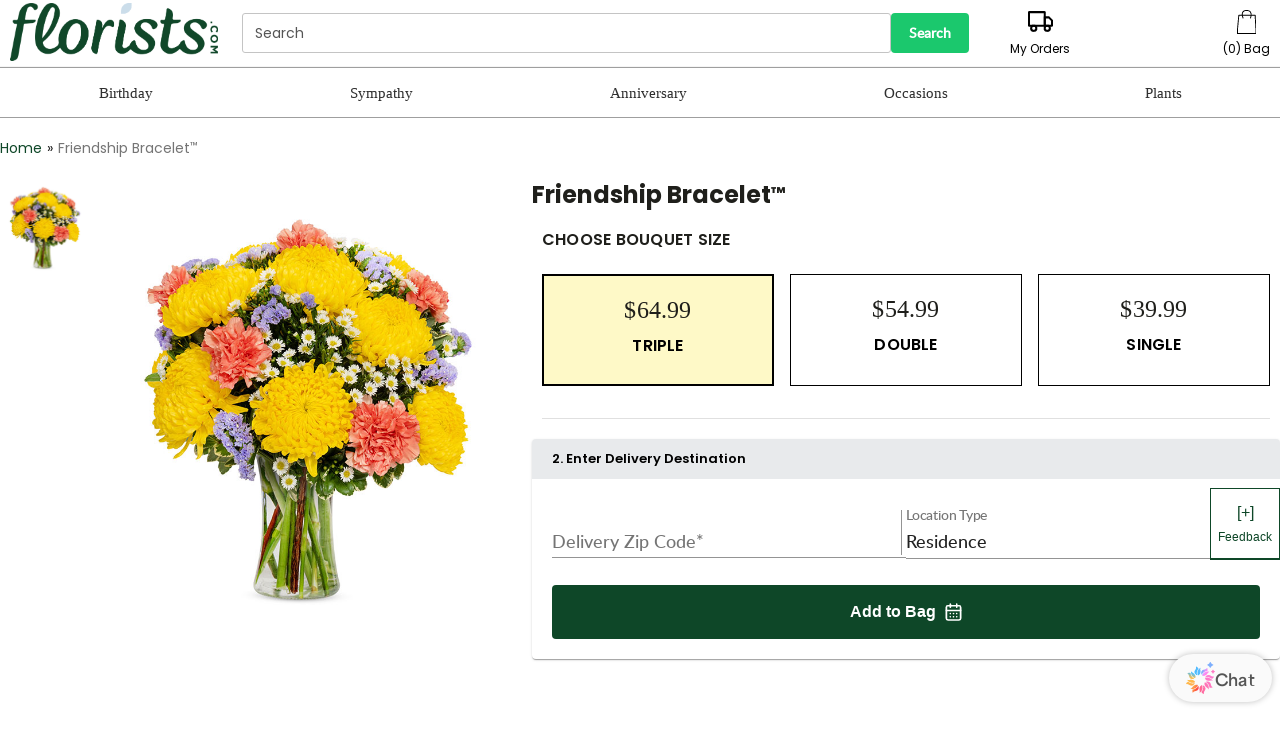

--- FILE ---
content_type: text/html
request_url: https://www.florists.com/p/friendship-bracelet-197754
body_size: 67849
content:
<!doctype html><html lang="en" ><head><meta http-equiv="X-UA-Compatible" content="IE=edge"><meta charset="utf-8"><meta name="viewport" content="width=device-width,initial-scale=1,maximum-scale=2,user-scalable=yes,shrink-to-fit=no"/><meta name="mobile-web-app-capable" content="yes"/><meta name="apple-mobile-web-app-capable" content="yes"/><meta name="theme-color" content="#fffcfc"><title data-react-helmet="true">Yellow &amp; Orange Flower Arrangement | Florists.com</title><script type="text/javascript" src="/static/js/env.js"></script><style></style><style id="css-variables">
                    :root {
                        
                    }
                </style><link rel="stylesheet" id="powerReviewsOverridesStyleSheet" href="/static/css/powerreviews-overrides-style.css" /><style>.consentBanner { display: block; position: fixed; bottom: 0; z-index: 1000; width: 100%; } .cookiePreferences { margin: 20px 0 -20px; } @media (max-width:768px) { .cookiePreferences { margin:20px 0 -5px; }}</style>
<script async src="//consent.trustarc.com/notice?domain=1800flowersprodus.com&c=teconsent&js=nj&noticeType=bb&gtm=1&cdn=1&irmc=irmlink&text=true&px=1000&oc=1"></script>
<meta data-react-helmet="true" name="keywords" content="friendship, friendship bracelet"/><meta data-react-helmet="true" name="description" content="Friendship Bracelet™: A vibrant bouquet with yellow chrysanthemums, orange carnations, and more in a clear glass vase. Hand-designed ensuring lasting beauty."/><meta data-react-helmet="true" property="og:title" content="Friendship Bracelet™"/><meta data-react-helmet="true" property="og:type" content="website"/><meta data-react-helmet="true" property="og:image" content="https://cdn1.florists.com/wcsstore/Florists/images/catalog/197754cbx.jpg"/><meta data-react-helmet="true" property="og:description" content="Friendship Bracelet™: A vibrant bouquet with yellow chrysanthemums, orange carnations, and more in a clear glass vase. Hand-designed ensuring lasting beauty."/><meta data-react-helmet="true" property="og:url" content="https://www.florists.com/p/friendship-bracelet-197754"/><link rel="manifest" href="/static/manifests/FL/manifest.json">
                    <link rel="apple-touch-icon" sizes="180x180" href="/static/favicons/FL/apple-touch-icon.png">
                    <link rel="icon" type="image/png" sizes="32x32" href="/static/favicons/FL/favicon-32x32.png">
                    <link rel="icon" type="image/png" sizes="16x16" href="/static/favicons/FL/favicon-16x16.png">
                    <link rel="shortcut icon" href="/static/favicons/FL/favicon.ico" type="image/x-icon">
                <link data-react-helmet="true" rel="dns-prefetch" href="https://assets.contentstack.io/"/><link data-react-helmet="true" rel="stylesheet" id="base-stylesheet-css-variables" href="https://cdn1.florists.com/wcsstore/Florists/css/production/components/base/base.vars.css"/><link data-react-helmet="true" rel="preload" href="https://images.contentstack.io/v3/assets/bltdbb9b0b21e621277/blt43421064ecb770d8/6552559c1bfcdb6ca0dd8760/Florists.com_Logo_Color_OT.svg?quality=100&amp;auto=webp" as="image"/><link data-react-helmet="true" rel="canonical" href="https://www.florists.com/p/friendship-bracelet-197754"/><link data-react-helmet="true" rel="preload" href="//cdn1.florists.com/wcsstore/Florists/images/catalog/197754cbx.jpg?width=545&amp;height=597&amp;auto=webp" as="image"/><link data-react-helmet="true" rel="preload" href="//cdn1.florists.com/wcsstore/Florists/images/catalog/197754cbx.jpg?width=100&amp;height=110&amp;auto=webp" as="image"/><script>window.isUSCustomer = "true";</script>
<script>window.pageType = "product";
 window.pageUrl = "/p/friendship-bracelet-197754";</script>

                    <script>
                        (function(h,o,u,n,d) {
                            h=h[d]=h[d]||{q:[],onReady:function(c){h.q.push(c)}}
                            d=o.createElement(u);d.async=1;d.src=n
                            n=o.getElementsByTagName(u)[0];n.parentNode.insertBefore(d,n)})(window,document,'script','https://www.datadoghq-browser-agent.com/us1/v5/datadog-rum.js','DD_RUM')
                            window.DD_RUM.onReady(function() {
                            window.DD_RUM.init({
                            clientToken: 'pub1c43d965f0e30209baefe3ccaa0a71fb',
                            applicationId: 'e58309fc-c8f9-40f5-bee8-292ba4b258ac',
                            site: 'datadoghq.com',
                            service: 'mbp-pwa-rum-application',
                            env: 'production',
                            // Specify a version number to identify the deployed version of your application in Datadog
                            // version: '1.0.0',
                            sessionSampleRate: 50,
                            sessionReplaySampleRate: 0,
                            trackUserInteractions: true,
                            trackResources: true,
                            trackLongTasks: true,
                            defaultPrivacyLevel: 'mask-user-input',
                            });
                        })
                    </script>
                    <script>window.isPWA=!0,window.utag_data={},"undefined"!=typeof window&&window.location.host.includes("localhost")&&(document.head.innerHTML+='<link rel="stylesheet" id="base-stylesheet" href="/static/css/base.css" />',document.head.innerHTML+='<link rel="stylesheet" id="powerReviewsOverridesStyleSheet" href="/static/css/powerreviews-overrides-style.css" />')</script><script data-react-helmet="true" type="application/ld+json">{"@context":"https://schema.org/","@type":"Product","name":"Friendship Bracelet™","image":["https://cdn1.florists.com/wcsstore/Florists/images/catalog/197754cbx.jpg"],"description":"A bouquet worthy of your BFF. Whether you’re cheering someone up, saying thanks or sending just because, this bright gathering delivers the sunshine in happy shades of yellow and orange accented with white and purple.","sku":"1034-P-197754","brand":{"@type":"Brand","name":"Florists"},"offers":[{"@type":"Offer","url":"https://www.florists.com/p/friendship-bracelet-197754","priceCurrency":"USD","price":"64.99","priceValidUntil":"2026-06-30","sku":"1034-197754CB","itemCondition":"https://schema.org/NewCondition","availability":"https://schema.org/InStock","seller":{"@type":"Organization","name":"Florists"}},{"@type":"Offer","url":"https://www.florists.com/p/friendship-bracelet-197754","priceCurrency":"USD","price":"54.99","priceValidUntil":"2026-06-30","sku":"1034-197754BB","itemCondition":"https://schema.org/NewCondition","availability":"https://schema.org/InStock","seller":{"@type":"Organization","name":"Florists"}},{"@type":"Offer","url":"https://www.florists.com/p/friendship-bracelet-197754","priceCurrency":"USD","price":"39.99","priceValidUntil":"2026-06-30","sku":"1034-197754AB","itemCondition":"https://schema.org/NewCondition","availability":"https://schema.org/InStock","seller":{"@type":"Organization","name":"Florists"}}]}</script><style>body{margin:0;padding:0;font-family:sans-serif}div#con-notification.con-active{display:none}img[src*="tracking.feedonomics.com"]{display:none}.superscript{transform:translateY(-18%) scale(.8);display:inline-block!important}.trademark{font-size:.7em;line-height:0;transform:translateY(-4px);display:inline-block!important}.half-size{display:inline!important}#root[aria-hidden=true]{position:fixed;left:0;right:0;top:0;bottom:0}s{font-weight:400;color:#1f1f1b}.pac-container{border-top:0!important}.grecaptcha-badge{visibility:hidden}</style><style id="jss-server-side">.MuiSvgIcon-root {
  fill: currentColor;
  width: 1em;
  height: 1em;
  display: inline-block;
  font-size: 1.7142857142857142rem;
  transition: fill 200ms cubic-bezier(0.4, 0, 0.2, 1) 0ms;
  flex-shrink: 0;
  user-select: none;
}
.MuiSvgIcon-colorPrimary {
  color: #0e4728;
}
.MuiSvgIcon-colorSecondary {
  color: #f8eee5;
}
.MuiSvgIcon-colorAction {
  color: rgba(0, 0, 0, 0.54);
}
.MuiSvgIcon-colorError {
  color: #ff0000;
}
.MuiSvgIcon-colorDisabled {
  color: rgba(0, 0, 0, 0.26);
}
.MuiSvgIcon-fontSizeInherit {
  font-size: inherit;
}
.MuiSvgIcon-fontSizeSmall {
  font-size: 1.4285714285714284rem;
}
.MuiSvgIcon-fontSizeLarge {
  font-size: 2.5rem;
}
.MuiButtonBase-root {
  color: inherit;
  border: 0;
  cursor: pointer;
  margin: 0;
  display: inline-flex;
  outline: 0;
  padding: 0;
  position: relative;
  align-items: center;
  user-select: none;
  border-radius: 0;
  vertical-align: middle;
  -moz-appearance: none;
  justify-content: center;
  text-decoration: none;
  background-color: transparent;
  -webkit-appearance: none;
  -webkit-tap-highlight-color: transparent;
}
.MuiButtonBase-root::-moz-focus-inner {
  border-style: none;
}
.MuiButtonBase-root.Mui-disabled {
  cursor: default;
  pointer-events: none;
}
@media print {
  .MuiButtonBase-root {
    color-adjust: exact;
  }
}
  .MuiButton-root {
    color: rgba(0, 0, 0, 0.87);
    padding: 6px 16px;
    font-size: 1rem;
    min-width: 64px;
    box-sizing: border-box;
    transition: background-color 250ms cubic-bezier(0.4, 0, 0.2, 1) 0ms,box-shadow 250ms cubic-bezier(0.4, 0, 0.2, 1) 0ms,border 250ms cubic-bezier(0.4, 0, 0.2, 1) 0ms;
    font-family: LatoMedium,sans-serif;
    font-weight: 500;
    line-height: 1.75;
    border-radius: 4px;
    text-transform: uppercase;
  }
  .MuiButton-root:hover {
    text-decoration: none;
    background-color: rgba(0, 0, 0, 0.04);
  }
  .MuiButton-root.Mui-disabled {
    color: rgba(0, 0, 0, 0.26);
  }
@media (hover: none) {
  .MuiButton-root:hover {
    background-color: transparent;
  }
}
  .MuiButton-root:hover.Mui-disabled {
    background-color: transparent;
  }
  .MuiButton-label {
    width: 100%;
    display: inherit;
    align-items: inherit;
    justify-content: inherit;
  }
  .MuiButton-text {
    padding: 6px 8px;
  }
  .MuiButton-textPrimary {
    color: #0e4728;
  }
  .MuiButton-textPrimary:hover {
    background-color: rgba(14, 71, 40, 0.04);
  }
@media (hover: none) {
  .MuiButton-textPrimary:hover {
    background-color: transparent;
  }
}
  .MuiButton-textSecondary {
    color: #f8eee5;
  }
  .MuiButton-textSecondary:hover {
    text-decoration: underline;
    background-color: transparent;
  }
@media (hover: none) {
  .MuiButton-textSecondary:hover {
    background-color: transparent;
  }
}
  .MuiButton-outlined {
    border: 1px solid rgba(0, 0, 0, 0.23);
    padding: 5px 15px;
  }
  .MuiButton-outlined.Mui-disabled {
    border: 1px solid rgba(0, 0, 0, 0.12);
  }
  .MuiButton-outlinedPrimary {
    color: #0e4728;
    border: 1px solid rgba(14, 71, 40, 0.5);
  }
  .MuiButton-outlinedPrimary:hover {
    border: 1px solid #0e4728;
    background-color: rgba(14, 71, 40, 0.04);
  }
@media (hover: none) {
  .MuiButton-outlinedPrimary:hover {
    background-color: transparent;
  }
}
  .MuiButton-outlinedSecondary {
    color: #f8eee5;
    border: 1px solid rgba(248, 238, 229, 0.5);
  }
  .MuiButton-outlinedSecondary:hover {
    border: 1px solid #f8eee5;
    background-color: rgba(248, 238, 229, 0.04);
  }
  .MuiButton-outlinedSecondary.Mui-disabled {
    border: 1px solid rgba(0, 0, 0, 0.26);
  }
@media (hover: none) {
  .MuiButton-outlinedSecondary:hover {
    background-color: transparent;
  }
}
  .MuiButton-contained {
    color: rgba(0, 0, 0, 0.87);
    box-shadow: 0px 3px 1px -2px rgba(0,0,0,0.2),0px 2px 2px 0px rgba(0,0,0,0.14),0px 1px 5px 0px rgba(0,0,0,0.12);
    background-color: #e0e0e0;
  }
  .MuiButton-contained:hover {
    box-shadow: 0px 2px 4px -1px rgba(0,0,0,0.2),0px 4px 5px 0px rgba(0,0,0,0.14),0px 1px 10px 0px rgba(0,0,0,0.12);
    background-color: #d5d5d5;
  }
  .MuiButton-contained.Mui-focusVisible {
    box-shadow: 0px 3px 5px -1px rgba(0,0,0,0.2),0px 6px 10px 0px rgba(0,0,0,0.14),0px 1px 18px 0px rgba(0,0,0,0.12);
  }
  .MuiButton-contained:active {
    box-shadow: 0px 5px 5px -3px rgba(0,0,0,0.2),0px 8px 10px 1px rgba(0,0,0,0.14),0px 3px 14px 2px rgba(0,0,0,0.12);
  }
  .MuiButton-contained.Mui-disabled {
    color: rgba(0, 0, 0, 0.26);
    box-shadow: none;
    background-color: rgba(0, 0, 0, 0.12);
  }
@media (hover: none) {
  .MuiButton-contained:hover {
    box-shadow: 0px 3px 1px -2px rgba(0,0,0,0.2),0px 2px 2px 0px rgba(0,0,0,0.14),0px 1px 5px 0px rgba(0,0,0,0.12);
    background-color: #e0e0e0;
  }
}
  .MuiButton-contained:hover.Mui-disabled {
    background-color: rgba(0, 0, 0, 0.12);
  }
  .MuiButton-containedPrimary {
    color: #fff;
    background-color: #0e4728;
  }
  .MuiButton-containedPrimary:hover {
    background-color: #125932;
  }
@media (hover: none) {
  .MuiButton-containedPrimary:hover {
    background-color: #0e4728;
  }
}
  .MuiButton-containedSecondary {
    color: #fff;
    background-color: #f8eee5;
  }
  .MuiButton-containedSecondary:hover {
    background-color: #ebebeb;
  }
@media (hover: none) {
  .MuiButton-containedSecondary:hover {
    background-color: #f8eee5;
  }
}
  .MuiButton-disableElevation {
    box-shadow: none;
  }
  .MuiButton-disableElevation:hover {
    box-shadow: none;
  }
  .MuiButton-disableElevation.Mui-focusVisible {
    box-shadow: none;
  }
  .MuiButton-disableElevation:active {
    box-shadow: none;
  }
  .MuiButton-disableElevation.Mui-disabled {
    box-shadow: none;
  }
  .MuiButton-colorInherit {
    color: inherit;
    border-color: currentColor;
  }
  .MuiButton-textSizeSmall {
    padding: 4px 5px;
    font-size: 0.9285714285714285rem;
  }
  .MuiButton-textSizeLarge {
    padding: 8px 11px;
    font-size: 1.0714285714285714rem;
  }
  .MuiButton-outlinedSizeSmall {
    padding: 3px 9px;
    font-size: 0.9285714285714285rem;
  }
  .MuiButton-outlinedSizeLarge {
    padding: 7px 21px;
    font-size: 1.0714285714285714rem;
  }
  .MuiButton-containedSizeSmall {
    padding: 4px 10px;
    font-size: 0.9285714285714285rem;
  }
  .MuiButton-containedSizeLarge {
    padding: 8px 22px;
    font-size: 1.0714285714285714rem;
  }
  .MuiButton-fullWidth {
    width: 100%;
  }
  .MuiButton-startIcon {
    display: inherit;
    margin-left: -4px;
    margin-right: 8px;
  }
  .MuiButton-startIcon.MuiButton-iconSizeSmall {
    margin-left: -2px;
  }
  .MuiButton-endIcon {
    display: inherit;
    margin-left: 8px;
    margin-right: -4px;
  }
  .MuiButton-endIcon.MuiButton-iconSizeSmall {
    margin-right: -2px;
  }
  .MuiButton-iconSizeSmall > *:first-child {
    font-size: 18px;
  }
  .MuiButton-iconSizeMedium > *:first-child {
    font-size: 20px;
  }
  .MuiButton-iconSizeLarge > *:first-child {
    font-size: 22px;
  }
  .MuiCollapse-root {
    height: 0;
    overflow: hidden;
    transition: height 300ms cubic-bezier(0.4, 0, 0.2, 1) 0ms;
  }
  .MuiCollapse-entered {
    height: auto;
    overflow: visible;
  }
  .MuiCollapse-hidden {
    visibility: hidden;
  }
  .MuiCollapse-wrapper {
    display: flex;
  }
  .MuiCollapse-wrapperInner {
    width: 100%;
  }
  .MuiPaper-root {
    color: rgba(0, 0, 0, 0.87);
    transition: box-shadow 300ms cubic-bezier(0.4, 0, 0.2, 1) 0ms;
    background-color: #fff;
  }
  .MuiPaper-rounded {
    border-radius: 4px;
  }
  .MuiPaper-outlined {
    border: 1px solid rgba(0, 0, 0, 0.12);
  }
  .MuiPaper-elevation0 {
    box-shadow: none;
  }
  .MuiPaper-elevation1 {
    box-shadow: 0px 2px 1px -1px rgba(0,0,0,0.2),0px 1px 1px 0px rgba(0,0,0,0.14),0px 1px 3px 0px rgba(0,0,0,0.12);
  }
  .MuiPaper-elevation2 {
    box-shadow: 0px 3px 1px -2px rgba(0,0,0,0.2),0px 2px 2px 0px rgba(0,0,0,0.14),0px 1px 5px 0px rgba(0,0,0,0.12);
  }
  .MuiPaper-elevation3 {
    box-shadow: 0px 3px 3px -2px rgba(0,0,0,0.2),0px 3px 4px 0px rgba(0,0,0,0.14),0px 1px 8px 0px rgba(0,0,0,0.12);
  }
  .MuiPaper-elevation4 {
    box-shadow: 0px 2px 4px -1px rgba(0,0,0,0.2),0px 4px 5px 0px rgba(0,0,0,0.14),0px 1px 10px 0px rgba(0,0,0,0.12);
  }
  .MuiPaper-elevation5 {
    box-shadow: 0px 3px 5px -1px rgba(0,0,0,0.2),0px 5px 8px 0px rgba(0,0,0,0.14),0px 1px 14px 0px rgba(0,0,0,0.12);
  }
  .MuiPaper-elevation6 {
    box-shadow: 0px 3px 5px -1px rgba(0,0,0,0.2),0px 6px 10px 0px rgba(0,0,0,0.14),0px 1px 18px 0px rgba(0,0,0,0.12);
  }
  .MuiPaper-elevation7 {
    box-shadow: 0px 4px 5px -2px rgba(0,0,0,0.2),0px 7px 10px 1px rgba(0,0,0,0.14),0px 2px 16px 1px rgba(0,0,0,0.12);
  }
  .MuiPaper-elevation8 {
    box-shadow: 0px 5px 5px -3px rgba(0,0,0,0.2),0px 8px 10px 1px rgba(0,0,0,0.14),0px 3px 14px 2px rgba(0,0,0,0.12);
  }
  .MuiPaper-elevation9 {
    box-shadow: 0px 5px 6px -3px rgba(0,0,0,0.2),0px 9px 12px 1px rgba(0,0,0,0.14),0px 3px 16px 2px rgba(0,0,0,0.12);
  }
  .MuiPaper-elevation10 {
    box-shadow: 0px 6px 6px -3px rgba(0,0,0,0.2),0px 10px 14px 1px rgba(0,0,0,0.14),0px 4px 18px 3px rgba(0,0,0,0.12);
  }
  .MuiPaper-elevation11 {
    box-shadow: 0px 6px 7px -4px rgba(0,0,0,0.2),0px 11px 15px 1px rgba(0,0,0,0.14),0px 4px 20px 3px rgba(0,0,0,0.12);
  }
  .MuiPaper-elevation12 {
    box-shadow: 0px 7px 8px -4px rgba(0,0,0,0.2),0px 12px 17px 2px rgba(0,0,0,0.14),0px 5px 22px 4px rgba(0,0,0,0.12);
  }
  .MuiPaper-elevation13 {
    box-shadow: 0px 7px 8px -4px rgba(0,0,0,0.2),0px 13px 19px 2px rgba(0,0,0,0.14),0px 5px 24px 4px rgba(0,0,0,0.12);
  }
  .MuiPaper-elevation14 {
    box-shadow: 0px 7px 9px -4px rgba(0,0,0,0.2),0px 14px 21px 2px rgba(0,0,0,0.14),0px 5px 26px 4px rgba(0,0,0,0.12);
  }
  .MuiPaper-elevation15 {
    box-shadow: 0px 8px 9px -5px rgba(0,0,0,0.2),0px 15px 22px 2px rgba(0,0,0,0.14),0px 6px 28px 5px rgba(0,0,0,0.12);
  }
  .MuiPaper-elevation16 {
    box-shadow: 0px 8px 10px -5px rgba(0,0,0,0.2),0px 16px 24px 2px rgba(0,0,0,0.14),0px 6px 30px 5px rgba(0,0,0,0.12);
  }
  .MuiPaper-elevation17 {
    box-shadow: 0px 8px 11px -5px rgba(0,0,0,0.2),0px 17px 26px 2px rgba(0,0,0,0.14),0px 6px 32px 5px rgba(0,0,0,0.12);
  }
  .MuiPaper-elevation18 {
    box-shadow: 0px 9px 11px -5px rgba(0,0,0,0.2),0px 18px 28px 2px rgba(0,0,0,0.14),0px 7px 34px 6px rgba(0,0,0,0.12);
  }
  .MuiPaper-elevation19 {
    box-shadow: 0px 9px 12px -6px rgba(0,0,0,0.2),0px 19px 29px 2px rgba(0,0,0,0.14),0px 7px 36px 6px rgba(0,0,0,0.12);
  }
  .MuiPaper-elevation20 {
    box-shadow: 0px 10px 13px -6px rgba(0,0,0,0.2),0px 20px 31px 3px rgba(0,0,0,0.14),0px 8px 38px 7px rgba(0,0,0,0.12);
  }
  .MuiPaper-elevation21 {
    box-shadow: 0px 10px 13px -6px rgba(0,0,0,0.2),0px 21px 33px 3px rgba(0,0,0,0.14),0px 8px 40px 7px rgba(0,0,0,0.12);
  }
  .MuiPaper-elevation22 {
    box-shadow: 0px 10px 14px -6px rgba(0,0,0,0.2),0px 22px 35px 3px rgba(0,0,0,0.14),0px 8px 42px 7px rgba(0,0,0,0.12);
  }
  .MuiPaper-elevation23 {
    box-shadow: 0px 11px 14px -7px rgba(0,0,0,0.2),0px 23px 36px 3px rgba(0,0,0,0.14),0px 9px 44px 8px rgba(0,0,0,0.12);
  }
  .MuiPaper-elevation24 {
    box-shadow: 0px 11px 15px -7px rgba(0,0,0,0.2),0px 24px 38px 3px rgba(0,0,0,0.14),0px 9px 46px 8px rgba(0,0,0,0.12);
  }
  html {
    box-sizing: border-box;
    -webkit-font-smoothing: antialiased;
    -moz-osx-font-smoothing: grayscale;
  }
  *, *::before, *::after {
    box-sizing: inherit;
  }
  strong, b {
    font-weight: 700;
  }
  body {
    color: rgba(0, 0, 0, 0.87);
    margin: 0;
    font-size: 1rem;
    font-family: LatoMedium,sans-serif;
    font-weight: 400;
    line-height: 1.43;
    background-color: #fff;
  }
@media print {
  body {
    background-color: #fff;
  }
}
  body::backdrop {
    background-color: #fff;
  }
  .MuiDivider-root {
    border: none;
    height: 1px;
    margin: 0;
    flex-shrink: 0;
    background-color: rgba(0, 0, 0, 0.12);
  }
  .MuiDivider-absolute {
    left: 0;
    width: 100%;
    bottom: 0;
    position: absolute;
  }
  .MuiDivider-inset {
    margin-left: 72px;
  }
  .MuiDivider-light {
    background-color: rgba(0, 0, 0, 0.08);
  }
  .MuiDivider-middle {
    margin-left: 8px;
    margin-right: 8px;
  }
  .MuiDivider-vertical {
    width: 1px;
    height: 100%;
  }
  .MuiDivider-flexItem {
    height: auto;
    align-self: stretch;
  }
  .MuiDrawer-docked {
    flex: 0 0 auto;
  }
  .MuiDrawer-paper {
    top: 0;
    flex: 1 0 auto;
    height: 100%;
    display: flex;
    outline: 0;
    z-index: 1200;
    position: fixed;
    overflow-y: auto;
    flex-direction: column;
    -webkit-overflow-scrolling: touch;
  }
  .MuiDrawer-paperAnchorLeft {
    left: 0;
    right: auto;
  }
  .MuiDrawer-paperAnchorRight {
    left: auto;
    right: 0;
  }
  .MuiDrawer-paperAnchorTop {
    top: 0;
    left: 0;
    right: 0;
    bottom: auto;
    height: auto;
    max-height: 100%;
  }
  .MuiDrawer-paperAnchorBottom {
    top: auto;
    left: 0;
    right: 0;
    bottom: 0;
    height: auto;
    max-height: 100%;
  }
  .MuiDrawer-paperAnchorDockedLeft {
    border-right: 1px solid rgba(0, 0, 0, 0.12);
  }
  .MuiDrawer-paperAnchorDockedTop {
    border-bottom: 1px solid rgba(0, 0, 0, 0.12);
  }
  .MuiDrawer-paperAnchorDockedRight {
    border-left: 1px solid rgba(0, 0, 0, 0.12);
  }
  .MuiDrawer-paperAnchorDockedBottom {
    border-top: 1px solid rgba(0, 0, 0, 0.12);
  }
  .MuiExpansionPanel-root {
    position: relative;
    transition: margin 150ms cubic-bezier(0.4, 0, 0.2, 1) 0ms;
  }
  .MuiExpansionPanel-root:before {
    top: -1px;
    left: 0;
    right: 0;
    height: 1px;
    content: "";
    opacity: 1;
    position: absolute;
    transition: opacity 150ms cubic-bezier(0.4, 0, 0.2, 1) 0ms,background-color 150ms cubic-bezier(0.4, 0, 0.2, 1) 0ms;
    background-color: rgba(0, 0, 0, 0.12);
  }
  .MuiExpansionPanel-root.Mui-expanded {
    margin: 16px 0;
  }
  .MuiExpansionPanel-root.Mui-disabled {
    background-color: rgba(0, 0, 0, 0.12);
  }
  .MuiExpansionPanel-root.Mui-expanded + .MuiExpansionPanel-root:before {
    display: none;
  }
  .MuiExpansionPanel-root.Mui-expanded:first-child {
    margin-top: 0;
  }
  .MuiExpansionPanel-root.Mui-expanded:last-child {
    margin-bottom: 0;
  }
  .MuiExpansionPanel-root.Mui-expanded:before {
    opacity: 0;
  }
  .MuiExpansionPanel-root:first-child:before {
    display: none;
  }
  .MuiExpansionPanel-rounded {
    border-radius: 0;
  }
  .MuiExpansionPanel-rounded:first-child {
    border-top-left-radius: 4px;
    border-top-right-radius: 4px;
  }
  .MuiExpansionPanel-rounded:last-child {
    border-bottom-left-radius: 4px;
    border-bottom-right-radius: 4px;
  }
@supports (-ms-ime-align: auto) {
  .MuiExpansionPanel-rounded:last-child {
    border-bottom-left-radius: 0;
    border-bottom-right-radius: 0;
  }
}
  .MuiExpansionPanelDetails-root {
    display: flex;
    padding: 4px 8px 8px;
  }
  .MuiExpansionPanelSummary-root {
    display: flex;
    padding: 0px 8px;
    min-height: 48px;
    transition: min-height 150ms cubic-bezier(0.4, 0, 0.2, 1) 0ms,background-color 150ms cubic-bezier(0.4, 0, 0.2, 1) 0ms;
  }
  .MuiExpansionPanelSummary-root:hover:not(.Mui-disabled) {
    cursor: pointer;
  }
  .MuiExpansionPanelSummary-root.Mui-expanded {
    min-height: 64px;
  }
  .MuiExpansionPanelSummary-root.Mui-focused {
    background-color: rgba(0, 0, 0, 0.12);
  }
  .MuiExpansionPanelSummary-root.Mui-disabled {
    opacity: 0.38;
  }
  .MuiExpansionPanelSummary-content {
    margin: 12px 0;
    display: flex;
    flex-grow: 1;
    transition: margin 150ms cubic-bezier(0.4, 0, 0.2, 1) 0ms;
  }
  .MuiExpansionPanelSummary-content.Mui-expanded {
    margin: 20px 0;
  }
  .MuiExpansionPanelSummary-expandIcon {
    transform: rotate(0deg);
    transition: transform 150ms cubic-bezier(0.4, 0, 0.2, 1) 0ms;
  }
  .MuiExpansionPanelSummary-expandIcon:hover {
    background-color: transparent;
  }
  .MuiExpansionPanelSummary-expandIcon.Mui-expanded {
    transform: rotate(180deg);
  }
@keyframes mui-auto-fill {}
@keyframes mui-auto-fill-cancel {}
  .MuiInputBase-root {
    color: rgba(0, 0, 0, 0.87);
    cursor: text;
    display: inline-flex;
    position: relative;
    font-size: 1.1428571428571428rem;
    box-sizing: border-box;
    align-items: center;
    font-family: LatoMedium,sans-serif;
    font-weight: 400;
    line-height: 1.1876em;
  }
  .MuiInputBase-root.Mui-disabled {
    color: rgba(0, 0, 0, 0.38);
    cursor: default;
  }
  .MuiInputBase-multiline {
    padding: 6px 0 7px;
  }
  .MuiInputBase-multiline.MuiInputBase-marginDense {
    padding-top: 3px;
  }
  .MuiInputBase-fullWidth {
    width: 100%;
  }
  .MuiInputBase-input {
    font: inherit;
    color: currentColor;
    width: 100%;
    border: 0;
    height: 1.1876em;
    margin: 0;
    display: block;
    padding: 6px 0 7px;
    min-width: 0;
    background: none;
    box-sizing: content-box;
    animation-name: mui-auto-fill-cancel;
    letter-spacing: inherit;
    animation-duration: 10ms;
    -webkit-tap-highlight-color: transparent;
  }
  .MuiInputBase-input::-webkit-input-placeholder {
    color: currentColor;
    opacity: 0.42;
    transition: opacity 200ms cubic-bezier(0.4, 0, 0.2, 1) 0ms;
  }
  .MuiInputBase-input::-moz-placeholder {
    color: currentColor;
    opacity: 0.42;
    transition: opacity 200ms cubic-bezier(0.4, 0, 0.2, 1) 0ms;
  }
  .MuiInputBase-input:-ms-input-placeholder {
    color: currentColor;
    opacity: 0.42;
    transition: opacity 200ms cubic-bezier(0.4, 0, 0.2, 1) 0ms;
  }
  .MuiInputBase-input::-ms-input-placeholder {
    color: currentColor;
    opacity: 0.42;
    transition: opacity 200ms cubic-bezier(0.4, 0, 0.2, 1) 0ms;
  }
  .MuiInputBase-input:focus {
    outline: 0;
  }
  .MuiInputBase-input:invalid {
    box-shadow: none;
  }
  .MuiInputBase-input::-webkit-search-decoration {
    -webkit-appearance: none;
  }
  .MuiInputBase-input.Mui-disabled {
    opacity: 1;
  }
  .MuiInputBase-input:-webkit-autofill {
    animation-name: mui-auto-fill;
    animation-duration: 5000s;
  }
  label[data-shrink=false] + .MuiInputBase-formControl .MuiInputBase-input::-webkit-input-placeholder {
    opacity: 0 !important;
  }
  label[data-shrink=false] + .MuiInputBase-formControl .MuiInputBase-input::-moz-placeholder {
    opacity: 0 !important;
  }
  label[data-shrink=false] + .MuiInputBase-formControl .MuiInputBase-input:-ms-input-placeholder {
    opacity: 0 !important;
  }
  label[data-shrink=false] + .MuiInputBase-formControl .MuiInputBase-input::-ms-input-placeholder {
    opacity: 0 !important;
  }
  label[data-shrink=false] + .MuiInputBase-formControl .MuiInputBase-input:focus::-webkit-input-placeholder {
    opacity: 0.42;
  }
  label[data-shrink=false] + .MuiInputBase-formControl .MuiInputBase-input:focus::-moz-placeholder {
    opacity: 0.42;
  }
  label[data-shrink=false] + .MuiInputBase-formControl .MuiInputBase-input:focus:-ms-input-placeholder {
    opacity: 0.42;
  }
  label[data-shrink=false] + .MuiInputBase-formControl .MuiInputBase-input:focus::-ms-input-placeholder {
    opacity: 0.42;
  }
  .MuiInputBase-inputMarginDense {
    padding-top: 3px;
  }
  .MuiInputBase-inputMultiline {
    height: auto;
    resize: none;
    padding: 0;
  }
  .MuiInputBase-inputTypeSearch {
    -moz-appearance: textfield;
    -webkit-appearance: textfield;
  }
  .MuiGrid-container {
    width: 100%;
    display: flex;
    flex-wrap: wrap;
    box-sizing: border-box;
  }
  .MuiGrid-item {
    margin: 0;
    box-sizing: border-box;
  }
  .MuiGrid-zeroMinWidth {
    min-width: 0;
  }
  .MuiGrid-direction-xs-column {
    flex-direction: column;
  }
  .MuiGrid-direction-xs-column-reverse {
    flex-direction: column-reverse;
  }
  .MuiGrid-direction-xs-row-reverse {
    flex-direction: row-reverse;
  }
  .MuiGrid-wrap-xs-nowrap {
    flex-wrap: nowrap;
  }
  .MuiGrid-wrap-xs-wrap-reverse {
    flex-wrap: wrap-reverse;
  }
  .MuiGrid-align-items-xs-center {
    align-items: center;
  }
  .MuiGrid-align-items-xs-flex-start {
    align-items: flex-start;
  }
  .MuiGrid-align-items-xs-flex-end {
    align-items: flex-end;
  }
  .MuiGrid-align-items-xs-baseline {
    align-items: baseline;
  }
  .MuiGrid-align-content-xs-center {
    align-content: center;
  }
  .MuiGrid-align-content-xs-flex-start {
    align-content: flex-start;
  }
  .MuiGrid-align-content-xs-flex-end {
    align-content: flex-end;
  }
  .MuiGrid-align-content-xs-space-between {
    align-content: space-between;
  }
  .MuiGrid-align-content-xs-space-around {
    align-content: space-around;
  }
  .MuiGrid-justify-content-xs-center {
    justify-content: center;
  }
  .MuiGrid-justify-content-xs-flex-end {
    justify-content: flex-end;
  }
  .MuiGrid-justify-content-xs-space-between {
    justify-content: space-between;
  }
  .MuiGrid-justify-content-xs-space-around {
    justify-content: space-around;
  }
  .MuiGrid-justify-content-xs-space-evenly {
    justify-content: space-evenly;
  }
  .MuiGrid-spacing-xs-1 {
    width: calc(100% + 4px);
    margin: -2px;
  }
  .MuiGrid-spacing-xs-1 > .MuiGrid-item {
    padding: 2px;
  }
  .MuiGrid-spacing-xs-2 {
    width: calc(100% + 8px);
    margin: -4px;
  }
  .MuiGrid-spacing-xs-2 > .MuiGrid-item {
    padding: 4px;
  }
  .MuiGrid-spacing-xs-3 {
    width: calc(100% + 16px);
    margin: -8px;
  }
  .MuiGrid-spacing-xs-3 > .MuiGrid-item {
    padding: 8px;
  }
  .MuiGrid-spacing-xs-4 {
    width: calc(100% + 32px);
    margin: -16px;
  }
  .MuiGrid-spacing-xs-4 > .MuiGrid-item {
    padding: 16px;
  }
  .MuiGrid-spacing-xs-5 {
    width: calc(100% + 64px);
    margin: -32px;
  }
  .MuiGrid-spacing-xs-5 > .MuiGrid-item {
    padding: 32px;
  }
  .MuiGrid-spacing-xs-6 {
    width: calc(100% + NaNundefined);
    margin: -NaNundefined;
  }
  .MuiGrid-spacing-xs-6 > .MuiGrid-item {
    padding: NaNundefined;
  }
  .MuiGrid-spacing-xs-7 {
    width: calc(100% + NaNundefined);
    margin: -NaNundefined;
  }
  .MuiGrid-spacing-xs-7 > .MuiGrid-item {
    padding: NaNundefined;
  }
  .MuiGrid-spacing-xs-8 {
    width: calc(100% + NaNundefined);
    margin: -NaNundefined;
  }
  .MuiGrid-spacing-xs-8 > .MuiGrid-item {
    padding: NaNundefined;
  }
  .MuiGrid-spacing-xs-9 {
    width: calc(100% + NaNundefined);
    margin: -NaNundefined;
  }
  .MuiGrid-spacing-xs-9 > .MuiGrid-item {
    padding: NaNundefined;
  }
  .MuiGrid-spacing-xs-10 {
    width: calc(100% + NaNundefined);
    margin: -NaNundefined;
  }
  .MuiGrid-spacing-xs-10 > .MuiGrid-item {
    padding: NaNundefined;
  }
  .MuiGrid-grid-xs-auto {
    flex-grow: 0;
    max-width: none;
    flex-basis: auto;
  }
  .MuiGrid-grid-xs-true {
    flex-grow: 1;
    max-width: 100%;
    flex-basis: 0;
  }
  .MuiGrid-grid-xs-1 {
    flex-grow: 0;
    max-width: 8.333333%;
    flex-basis: 8.333333%;
  }
  .MuiGrid-grid-xs-2 {
    flex-grow: 0;
    max-width: 16.666667%;
    flex-basis: 16.666667%;
  }
  .MuiGrid-grid-xs-3 {
    flex-grow: 0;
    max-width: 25%;
    flex-basis: 25%;
  }
  .MuiGrid-grid-xs-4 {
    flex-grow: 0;
    max-width: 33.333333%;
    flex-basis: 33.333333%;
  }
  .MuiGrid-grid-xs-5 {
    flex-grow: 0;
    max-width: 41.666667%;
    flex-basis: 41.666667%;
  }
  .MuiGrid-grid-xs-6 {
    flex-grow: 0;
    max-width: 50%;
    flex-basis: 50%;
  }
  .MuiGrid-grid-xs-7 {
    flex-grow: 0;
    max-width: 58.333333%;
    flex-basis: 58.333333%;
  }
  .MuiGrid-grid-xs-8 {
    flex-grow: 0;
    max-width: 66.666667%;
    flex-basis: 66.666667%;
  }
  .MuiGrid-grid-xs-9 {
    flex-grow: 0;
    max-width: 75%;
    flex-basis: 75%;
  }
  .MuiGrid-grid-xs-10 {
    flex-grow: 0;
    max-width: 83.333333%;
    flex-basis: 83.333333%;
  }
  .MuiGrid-grid-xs-11 {
    flex-grow: 0;
    max-width: 91.666667%;
    flex-basis: 91.666667%;
  }
  .MuiGrid-grid-xs-12 {
    flex-grow: 0;
    max-width: 100%;
    flex-basis: 100%;
  }
@media (min-width:600px) {
  .MuiGrid-grid-sm-auto {
    flex-grow: 0;
    max-width: none;
    flex-basis: auto;
  }
  .MuiGrid-grid-sm-true {
    flex-grow: 1;
    max-width: 100%;
    flex-basis: 0;
  }
  .MuiGrid-grid-sm-1 {
    flex-grow: 0;
    max-width: 8.333333%;
    flex-basis: 8.333333%;
  }
  .MuiGrid-grid-sm-2 {
    flex-grow: 0;
    max-width: 16.666667%;
    flex-basis: 16.666667%;
  }
  .MuiGrid-grid-sm-3 {
    flex-grow: 0;
    max-width: 25%;
    flex-basis: 25%;
  }
  .MuiGrid-grid-sm-4 {
    flex-grow: 0;
    max-width: 33.333333%;
    flex-basis: 33.333333%;
  }
  .MuiGrid-grid-sm-5 {
    flex-grow: 0;
    max-width: 41.666667%;
    flex-basis: 41.666667%;
  }
  .MuiGrid-grid-sm-6 {
    flex-grow: 0;
    max-width: 50%;
    flex-basis: 50%;
  }
  .MuiGrid-grid-sm-7 {
    flex-grow: 0;
    max-width: 58.333333%;
    flex-basis: 58.333333%;
  }
  .MuiGrid-grid-sm-8 {
    flex-grow: 0;
    max-width: 66.666667%;
    flex-basis: 66.666667%;
  }
  .MuiGrid-grid-sm-9 {
    flex-grow: 0;
    max-width: 75%;
    flex-basis: 75%;
  }
  .MuiGrid-grid-sm-10 {
    flex-grow: 0;
    max-width: 83.333333%;
    flex-basis: 83.333333%;
  }
  .MuiGrid-grid-sm-11 {
    flex-grow: 0;
    max-width: 91.666667%;
    flex-basis: 91.666667%;
  }
  .MuiGrid-grid-sm-12 {
    flex-grow: 0;
    max-width: 100%;
    flex-basis: 100%;
  }
}
@media (min-width:960px) {
  .MuiGrid-grid-md-auto {
    flex-grow: 0;
    max-width: none;
    flex-basis: auto;
  }
  .MuiGrid-grid-md-true {
    flex-grow: 1;
    max-width: 100%;
    flex-basis: 0;
  }
  .MuiGrid-grid-md-1 {
    flex-grow: 0;
    max-width: 8.333333%;
    flex-basis: 8.333333%;
  }
  .MuiGrid-grid-md-2 {
    flex-grow: 0;
    max-width: 16.666667%;
    flex-basis: 16.666667%;
  }
  .MuiGrid-grid-md-3 {
    flex-grow: 0;
    max-width: 25%;
    flex-basis: 25%;
  }
  .MuiGrid-grid-md-4 {
    flex-grow: 0;
    max-width: 33.333333%;
    flex-basis: 33.333333%;
  }
  .MuiGrid-grid-md-5 {
    flex-grow: 0;
    max-width: 41.666667%;
    flex-basis: 41.666667%;
  }
  .MuiGrid-grid-md-6 {
    flex-grow: 0;
    max-width: 50%;
    flex-basis: 50%;
  }
  .MuiGrid-grid-md-7 {
    flex-grow: 0;
    max-width: 58.333333%;
    flex-basis: 58.333333%;
  }
  .MuiGrid-grid-md-8 {
    flex-grow: 0;
    max-width: 66.666667%;
    flex-basis: 66.666667%;
  }
  .MuiGrid-grid-md-9 {
    flex-grow: 0;
    max-width: 75%;
    flex-basis: 75%;
  }
  .MuiGrid-grid-md-10 {
    flex-grow: 0;
    max-width: 83.333333%;
    flex-basis: 83.333333%;
  }
  .MuiGrid-grid-md-11 {
    flex-grow: 0;
    max-width: 91.666667%;
    flex-basis: 91.666667%;
  }
  .MuiGrid-grid-md-12 {
    flex-grow: 0;
    max-width: 100%;
    flex-basis: 100%;
  }
}
@media (min-width:1280px) {
  .MuiGrid-grid-lg-auto {
    flex-grow: 0;
    max-width: none;
    flex-basis: auto;
  }
  .MuiGrid-grid-lg-true {
    flex-grow: 1;
    max-width: 100%;
    flex-basis: 0;
  }
  .MuiGrid-grid-lg-1 {
    flex-grow: 0;
    max-width: 8.333333%;
    flex-basis: 8.333333%;
  }
  .MuiGrid-grid-lg-2 {
    flex-grow: 0;
    max-width: 16.666667%;
    flex-basis: 16.666667%;
  }
  .MuiGrid-grid-lg-3 {
    flex-grow: 0;
    max-width: 25%;
    flex-basis: 25%;
  }
  .MuiGrid-grid-lg-4 {
    flex-grow: 0;
    max-width: 33.333333%;
    flex-basis: 33.333333%;
  }
  .MuiGrid-grid-lg-5 {
    flex-grow: 0;
    max-width: 41.666667%;
    flex-basis: 41.666667%;
  }
  .MuiGrid-grid-lg-6 {
    flex-grow: 0;
    max-width: 50%;
    flex-basis: 50%;
  }
  .MuiGrid-grid-lg-7 {
    flex-grow: 0;
    max-width: 58.333333%;
    flex-basis: 58.333333%;
  }
  .MuiGrid-grid-lg-8 {
    flex-grow: 0;
    max-width: 66.666667%;
    flex-basis: 66.666667%;
  }
  .MuiGrid-grid-lg-9 {
    flex-grow: 0;
    max-width: 75%;
    flex-basis: 75%;
  }
  .MuiGrid-grid-lg-10 {
    flex-grow: 0;
    max-width: 83.333333%;
    flex-basis: 83.333333%;
  }
  .MuiGrid-grid-lg-11 {
    flex-grow: 0;
    max-width: 91.666667%;
    flex-basis: 91.666667%;
  }
  .MuiGrid-grid-lg-12 {
    flex-grow: 0;
    max-width: 100%;
    flex-basis: 100%;
  }
}
@media (min-width:1920px) {
  .MuiGrid-grid-xl-auto {
    flex-grow: 0;
    max-width: none;
    flex-basis: auto;
  }
  .MuiGrid-grid-xl-true {
    flex-grow: 1;
    max-width: 100%;
    flex-basis: 0;
  }
  .MuiGrid-grid-xl-1 {
    flex-grow: 0;
    max-width: 8.333333%;
    flex-basis: 8.333333%;
  }
  .MuiGrid-grid-xl-2 {
    flex-grow: 0;
    max-width: 16.666667%;
    flex-basis: 16.666667%;
  }
  .MuiGrid-grid-xl-3 {
    flex-grow: 0;
    max-width: 25%;
    flex-basis: 25%;
  }
  .MuiGrid-grid-xl-4 {
    flex-grow: 0;
    max-width: 33.333333%;
    flex-basis: 33.333333%;
  }
  .MuiGrid-grid-xl-5 {
    flex-grow: 0;
    max-width: 41.666667%;
    flex-basis: 41.666667%;
  }
  .MuiGrid-grid-xl-6 {
    flex-grow: 0;
    max-width: 50%;
    flex-basis: 50%;
  }
  .MuiGrid-grid-xl-7 {
    flex-grow: 0;
    max-width: 58.333333%;
    flex-basis: 58.333333%;
  }
  .MuiGrid-grid-xl-8 {
    flex-grow: 0;
    max-width: 66.666667%;
    flex-basis: 66.666667%;
  }
  .MuiGrid-grid-xl-9 {
    flex-grow: 0;
    max-width: 75%;
    flex-basis: 75%;
  }
  .MuiGrid-grid-xl-10 {
    flex-grow: 0;
    max-width: 83.333333%;
    flex-basis: 83.333333%;
  }
  .MuiGrid-grid-xl-11 {
    flex-grow: 0;
    max-width: 91.666667%;
    flex-basis: 91.666667%;
  }
  .MuiGrid-grid-xl-12 {
    flex-grow: 0;
    max-width: 100%;
    flex-basis: 100%;
  }
}
  .ssr419 {
    cursor: inherit !important;
  }

  .ssr24 {  }
  .ssr25 {
    width: auto;
  }
  .ssr168 {  }
  .ssr169 {
    width: auto;
  }
  .ssr179 {  }
  .ssr180 {
    width: auto;
  }
  .ssr424 {
    top: auto;
    bottom: 0;
    height: 70%;
  }
  .ssr425 {
    width: 100%;
    overflow: auto;
    max-width: 530px;
  }
  .ssr426 {
    top: 10px;
    right: 0px;
    z-index: 2;
    position: absolute;
  }
  .ssr426:hover {
    background-color: transparent;
  }
  .ssr427 {
    color: secondary;
    font-size: 30px;
  }
  .ssr427:hover {
    color: red;
  }
  .ssr390 {
    padding: 20px 10px;
    font-size: 14px;
    text-align: center;
  }
  .ssr391 {
    width: 100%;
    margin: auto;
    max-width: 1440px;
  }
  .ssr392 {
    color: #fafafa;
    display: block;
    padding: 3px 0px;
    font-size: 14px;
    text-align: left;
    text-shadow: 1px 1px 1px rgba(0, 0, 0, 0.004);
    text-rendering: optimizeLegibility;
    text-decoration: none;
  }
  .ssr393 {
    display: block;
    padding: 7px 0px;
    font-size: 16px;
    text-align: left;
  }
  .ssr394 {
    margin-bottom: 10px;
  }
  .ssr395 {
    color: #fff;
    cursor: pointer;
    padding: 7px;
    text-decoration: underline;
  }
  .ssr396 {
    width: auto;
    margin: auto;
  }
  .ssr397 {
    padding: 40px;
    flex-grow: 0;
    max-width: 20%;
    flex-basis: 20%;
  }
  .ssr398 {
    display: flex;
    flex-wrap: wrap;
    margin-top: 5px;
    flex-direction: row;
    justify-content: flex-start;
  }
  .ssr399 {
    width: 100%;
    border-radius: 50%;
  }
  .ssr400 {
    width: 21%;
    margin-right: 8px;
  }
  .ssr401 {
    padding: 40px 20px;
    max-width: 25% !important;
    flex-basis: 25% !important;
  }
  .ssr402 {
    padding: 40px 16px 40px 0px;
  }
  .ssr403 {
    border-top: 1px solid rgba(47, 47, 47, 0.2);
  }
  .ssr410 {
    margin: 0 5px;
    display: inline;
  }
  .ssr413 {
    width: fit-content;
    margin: 10px 0;
    display: flex;
    text-align: right;
  }
  .ssr414 {
    width: 30px;
  }
  .ssr415 {
    width: 100%;
    margin: 10px 15px 0px 0px;
    display: flex;
    overflow: hidden;
    align-items: center;
    justify-content: center;
  }
  .ssr415::before, .ssr415::after {
    width: 50%;
    border: 0.5px inset rgba(47, 47, 47, 0.2);
    content: "";
    display: inline-block;
    position: relative;
    vertical-align: middle;
  }
  .ssr415::after {
    left: .5em;
    margin-right: -50%;
  }
  .ssr415::before {
    right: 0.5em;
    margin-left: -50%;
  }
  .ssr404 {
    font-size: 14px;
  }
  .ssr404 p {
    margin: 0;
    text-align: left;
  }
  .ssr404 p:only-child {
    text-align: center;
  }
  .ssr404 a {
    color: rgb(0, 0, 238);
    font-size: inherit;
    text-decoration: underline;
  }
  .ssr404 p strong {
    font-size: 16px;
  }
  .ssr404 p link {
    color: #2f2f2f;
  }
  .ssr407 {
    width: 100%;
    padding: 10px;
  }
  .ssr408 {
    width: 100%;
    padding: 0px 15px 0px 0px;
    text-align: center;
  }
  .ssr408 a {
    color: inherit;
    border-bottom:  1px solid;
    text-decoration: none;
  }
  .ssr408 p {
    text-align: center;
  }
  .ssr388 {
    display: flex;
    align-items: center;
    justify-content: space-between;
  }
  .ssr389 {
    flex-wrap: wrap;
    margin-left: 25px;
    justify-content: flex-start;
  }
@media (max-width:1449.95px) {
  .ssr389 {
    margin: 0px 12px;
  }
}
  .ssr417 > a:after {
    margin: 0px 5px!important;
    content: "|"!important;
    display: inline-block!important;
    position: relative!important;
  }
  .ssr418 {
    color: #fff;
    width: fit-content;
    margin: 0 auto;
    display: flex;
    font-size: .875rem;
  }
  .ssr418 a {
    color: #fff;
    text-decoration: underline !important;
    text-underline-offset: 3px;
  }
  .ssr418 span::before {
    margin: 0 5px;
    content: "-";
    display: inline-block;
    position: relative;
  }
  .ssr418 a::after {
    margin: 0 5px;
    content: "|";
    display: inline-block;
    position: relative;
  }
  .ssr418 a:last-of-type::after {
    margin: 0;
    content: "";
    display: none;
  }
@media (max-width: 1024px) {
  .ssr418 {
    color: #fff;
    display: block;
    padding: .5rem 0 1rem;
    font-size: 0.75rem;
    text-align: center;
  }
  .ssr418 a {
    color: #fff !important;
  }
}
  .ssr422 {
    left: 50%;
    color: white;
    width: calc(100% - 16px);
    bottom: 0;
    display: flex;
    padding: 8px 16px;
    z-index: 2;
    position: fixed;
    font-size: 16px;
    max-width: 400px;
    transform: translateX(-50%) translateY(0%);
    align-items: center;
    background-color: #374762;
    border-top-left-radius: 2px;
    border-top-right-radius: 2px;
  }
  .ssr422:empty {
    display: none;
  }
  .ssr422 .full-circle-icon {
    flex: none;
    color: #00CC33;
    width: 16px;
    margin-right: 6px;
  }
  .ssr422 .shopping-for {
    flex: 1;
  }
  .ssr422 .cancel-button-wrapper {
    flex: none;
  }
  .ssr422 button {
    color: #fff;
    width: auto;
    border: 1px solid #0e4728;
    padding: 6px 40px;
    font-size: 1em;
    min-width: 150px;
    box-shadow: none;
    box-sizing: border-box;
    font-family: LatoMedium,sans-serif;
    font-weight: 700;
    border-radius: 20px;
    text-transform: none;
    background-color: #0e4728;
    -webkit-font-smoothing: antialiased;
  }
  .ssr422 button:hover {
    color: #fff;
    border: 1px solid #125932;
    background-color: #125932;
  }
  .ssr422 button[disabled] {
    color: #cccccc;
    border: 1px solid #e0e0e0;
    background-color: #e0e0e0;
  }
  .ssr422 button.small {
    padding: 2px 12px !important;
    font-size: 0.9em !important;
    min-width: auto;
  }
  .ssr422 button.secondary {
    color: #ebebeb;
    border: 1px solid #ebebeb;
    background-color: #fff;
  }
  .ssr422 button.secondary:hover {
    color: #fff;
    border: 1px solid #ebebeb;
    background-color: #ebebeb;
  }
  .ssr422 button.secondary[disabled] {
    color: #cccccc;
    border: 1px solid #e0e0e0;
    background-color: #e0e0e0;
  }
  .ssr423 {
    max-width: max-content;
    box-shadow:  2px 2px 4px rgba(47, 47, 47, 0.15);
    background-color: #ffffff;
  }
  .ssr423 .shopping-for {
    color: #2f2f2f;
  }
  .ssr423 button {
    color: #ffffff !important;
    margin-left: 16px;
    border-radius: inherit;
    background-color: #2f2f2f !important;
  }

  .ssr421 {
    color: #1f1f1b;
    width: fit-content;
    margin: 0 auto;
    display: flex;
    font-size: .875rem;
  }
  .ssr421 a {
    color: #1f1f1b;
    padding: 0 4px;
    text-decoration: underline !important;
    text-underline-offset: 3px;
  }
@media (max-width: 1024px) {
  .ssr421 {
    color: #1f1f1b;
    display: block;
    padding: .5rem 0 1rem;
    font-size: 0.75rem;
    text-align: center;
  }
  .ssr421 a {
    color: #1f1f1b !important;
  }
}
  .ssr385 {
    padding-bottom: 20px;
    background-color: #65388b;
  }
  .ssr386 {
    margin: 15px auto;
    max-width: 1440px;
  }
  .ssr387 {
    display: grid;
    row-gap: 1rem;
  }
  .ssr383 {
    color: #fafafa;
    margin-top: 10px;
  }
@media (max-width:959.95px) {
  .ssr383 {
    margin-top: 0;
  }
}
  .ssr384 {
    width: 100%;
  }
  .ssr1:has(.partnershipBanner)>div:not(:has(.partnershipBanner)) {
    display: none;
  }
  .ssr2 {
    z-index: 9999;
    position: relative;
  }
  .ssr3 {
    margin: 0 auto;
    padding: 0 1rem;
    position: relative;
    max-width: 1432px;
  }
@media (max-width:1365.95px) {
  .ssr3 {
    padding: 0px;
  }
}
  .ssr5 {  }
  .ssr5:last-child {
    margin-bottom: 0;
  }
  .ssr206 {
    margin: 0;
    padding-bottom: 10px;
  }
@media (max-width:766.95px) {
  .ssr206 {
    margin: 0 0 0 10px;
    justify-content: left;
  }
}
  .ssr207 {
    right: 0;
    width: 178px;
    bottom: calc(100% - 40px);
    position: absolute;
  }
@media (max-width:766.95px) {
  .ssr207 {
    display: none;
  }
}
@media (max-width: 1023px) and (min-width:768px) {
  .ssr207 {
    bottom: calc(100% - 25px);
    position: relative;
  }
}
@media (max-width: 768px) and (min-width:600px) {
  .ssr207 {
    bottom: calc(100% - 60px);
  }
}
@media (max-width: 601px) {
  .ssr207 {
    bottom: calc(100% - 60px);
  }
}
  .ssr208 {
    right: 0;
    width: 178px;
    bottom: calc(100% - 60px);
    position: absolute;
  }
@media (max-width:766.95px) {
  .ssr208 {
    display: none;
  }
}
@media (max-width:766.95px) {
  .ssr209 {
    display: flex;
    position: relative;
    margin-top: 5px;
    justify-content: flex-end;
  }
  .ssr209 >div {
    flex-basis: auto;
  }
  .ssr209 .text-m {
    margin-left: 4px;
  }
}
@media (max-width:766.95px) {
  .ssr210 {
    display: flex;
    position: relative;
    margin-top: 5px;
    justify-content: flex-start;
  }
  .ssr210 >div {
    flex-basis: auto;
  }
  .ssr210 .text-m {
    margin-left: 4px;
  }
}
  .ssr211 {
    font-size: 20px;
    margin-top: 0;
    font-weight: 400;
    margin-bottom: 20px;
  }
  .ssr212 {
    color: #404040;
    margin: 0;
    box-sizing: border-box;
    text-align: center;
    line-height: normal;
    background-color: rgba(255, 255, 255, 0);
  }
  .ssr213 {
    padding: 16px 0px 10px 24px;
  }
@media (max-width:899.95px) {
  .ssr213 {
    padding: 16px 0px 10px 24px;;
  }
}
@media (max-width:768.95px) {
  .ssr213 {
    padding: 8px 16px 0px 24px;
  }
}
@media (max-width:479.95px) {
  .ssr213 {
    display: inline-block;
    padding: 8px 8px 10px;
  }
}
  .ssr214 {
    padding: 8px 24px 10px 0px;
  }
  .ssr215 {
    right: 0;
    width: 178px;
    bottom: calc(100% - 30px);
    padding: 8px 0px 10px;
  }
  .ssr215 .pr-review-snippet-container {
    width: max-content;
  }
@media (max-width:766.95px) {
  .ssr215 {
    padding: 0px;
  }
}
  .ssr216 {
    float: left;
    display: inline-block;
  }
  .ssr217 {
    top: 40px;
  }
  .ssr218 {
    display: flex;
    align-items: center;
    justify-content: flex-end;
  }
@media (max-width:766.95px) {
  .ssr218 {
    display: none;
  }
}
  .ssr219 {
    display: flex;
  }
  .ssr220 {
    float: right;
    display: inline-flex;
    margin-top: 8px;
  }
  .ssr221 {
    display: flex;
    position: relative;
    margin-bottom: 2px 0px 8px;
    justify-content: flex-start;
  }
@media (max-width: 1280px) and (min-width:600px) {
  .ssr221 {
    margin-top: 8px;
  }
}
@media (max-width:600px) {
  .ssr221 {
    margin-top: 18px;
    margin-bottom: 0px;
  }
}
  .ssr221 .rating-star {
    color: #4E9F82 !important;
  }
  .ssr221 .text-m {
    color: #595959!important;
    font-size: 12px;
    line-height: 18px;
    margin-left: 8px;
  }
  .ssr222 {
    margin-bottom: 1rem;
  }
  .ssr223 {
    right: unset;
    width: auto;
    bottom: unset;
    position: relative;
  }
@media (max-width:766.95px) {
  .ssr223 {
    display: block;
  }
}
  .ssr224 {
    margin: 0px 0px 20px 0px;
    font-size: 2rem;
    font-weight: 700;
    line-height: 2.5rem;
  }
@media (max-width:599.95px) {
  .ssr225 {
    justify-content: flex-start;
  }
}
  .ssr226 {
    position: relative;
    max-width: max-content;
    padding-right: 20px;
  }
@media (max-width:599.95px) {
  .ssr226 {
    display: none;
  }
}
  .ssr227 > div {
    margin-bottom: 6px;
    padding-right: 24px;
  }
  .ssr228 {
    justify-content: flex-start;
  }
  .ssr229 .pr-snippet-stars-reco-reco {
    display: none;
  }
  .ssr301 {
    width: 100%;
    display: flex;
    padding: 0px 0px 20px 15px !important;
    position: relative;
  }
  .ssr301 > div {
    width: 100%;
  }
@media (max-width: 767px) {
  .ssr301 {
    padding: 4px 0px 8px 15px;
    position: relative;
  }
}
  .ssr302::after {
    left: 7px;
    color: #fff;
    width: 25px;
    height: 25px;
    margin: -38px 0px 0px 215px;
    content: '\2715';
    display: inline-block;
    padding: 3px;
    z-index: 99;
    position: absolute;
    animation: fadeZoomIn 0.3s ease-in;
    font-size: 14px;
    text-align: center;
    font-weight: bold;
    line-height: 21px;
    border-radius: 50%;
    background-color: #79000f;
  }
@media (max-width: 767px) {
  .ssr302::after {
    margin: -60px 0px 0px 215px;
  }
}
  .ssr303::before {
    color: #79000f;
    border: none;
    height: 22px;
    content: "You must be 21 or older to purchase wine!";
    opacity: 1;
    z-index: 99;
    font-size: 12px;
    transition: opacity 0.3s ease-in;
    font-weight: 400;
    line-height: 25px;
  }
@media (max-width:479.95px) {
  .ssr303::before {
    top: -5px;
    left: 12px;
  }
}
  .ssr304::before {
    color: #79000f;
    border: none;
    height: 22px;
    content: "Recipient must be over 21 to receive wine products." !important;
    opacity: 1;
    z-index: 99;
    font-size: 12px;
    transition: opacity 0.3s ease-in;
    font-weight: 400;
    line-height: 25px;
  }
@media (max-width:479.95px) {
  .ssr304::before {
    top: -5px;
    left: 12px;
  }
}
  .ssr305::before {
    color: #24b200;
    width: 150px;
    border: none;
    margin: 0px 0px 0px 12px;
    content: "Age Confirmed";
    opacity: 1;
    z-index: 99;
    position: absolute;
    font-size: 14px;
    transition: opacity 0.3s ease-in;
    font-weight: 400;
    line-height: 25px;
  }
  .ssr306::after {
    color: #fff;
    width: 25px;
    height: 25px;
    margin: -38px 0px 0px 215px;
    content: "✓";
    display: inline-block;
    padding: 7px;
    z-index: 99;
    position: absolute;
    animation: fadeZoomIn 0.3s ease-in;
    font-size: 16px;
    text-align: center;
    font-weight: bold;
    line-height: 19px;
    border-radius: 50%;
    background-color: #24b200;
  }
@media (max-width: 767px) {
  .ssr306::after {
    margin: -50px 0px 0px 205px;
  }
}
  .ssr307 {
    width: 100%;
    display: block;
  }
  .ssr307 > div {
    width: 100%;
  }
  .ssr308::after {
    color: #fff;
    width: 25px;
    height: 25px;
    margin: -60px 0px 0px 95px;
    content: "✓";
    display: inline-block;
    padding: 5px;
    z-index: 99;
    position: absolute;
    animation: fadeZoomIn 0.3s ease-in;
    font-size: 16px;
    text-align: center;
    font-weight: bold;
    line-height: 17px;
    border-radius: 50%;
    background-color: #24b200;
  }
  .ssr309 {
    position: relative;
  }
  .ssr309::before {
    color: #24b200;
    width: 200px;
    border: none;
    margin: 3px 0px 0px 0px;
    content: "ZIP code confirmed eligible ";
    opacity: 1;
    z-index: 99;
    position: absolute;
    font-size: 14px;
    transition: opacity 0.3s ease-in;
    font-weight: 400;
    line-height: 25px;
  }
  .ssr310::after {
    color: #fff;
    width: 25px;
    height: 25px;
    margin: -32px 0px 0px 96px;
    content: '\2715';
    display: inline-block;
    padding: 5px;
    z-index: 99;
    position: absolute;
    animation: fadeZoomIn 0.3s ease-in;
    font-size: 14px;
    text-align: center;
    font-weight: bold;
    line-height: 16px;
    border-radius: 50%;
    background-color: #79000f;
  }
  .ssr311 {
    position: relative;
  }
  .ssr311::before {
    left: 0;
    color: #79000f;
    width: 220px;
    bottom: -28px;
    height: 25px;
    content: "Not eligible for Wine shipment";
    opacity: 1;
    z-index: 99;
    position: absolute;
    font-size: 14px;
    transition: opacity 0.3s ease-in;
    font-weight: 400;
    line-height: 25px;
    padding-left: 0px;
  }
  .ssr170 {
    top: 0;
    width: 100%;
    height: 100%;
    display: flex;
    position: absolute;
  }
  .ssr171 {
    padding: clamp(0.3rem, 4%, 0.8rem);
    box-sizing: border-box;
  }
  .ssr171 img {
    width: min(30%, 8vw);
    height: 30%;
  }
@media (max-width:599.95px) {
  .ssr171 img {
    width: 30% !important;
    height: 30%;
  }
}
  .ssr172 {
    height: fit-content;
    margin: clamp(0.3rem, 1vw, 0.8rem);
    display: flex;
    padding: clamp(0.25rem, 1vw, 0.35rem) clamp(0.3rem, 1vw, 0.4rem);
    background: #ffffff;
    box-shadow: 2px 2px 3px rgba(47, 47, 47, 0.15);
    align-items: center;
  }
  .ssr172 .customIcon svg {
    margin-right: clamp(0.15rem, 1vw + .2rem, 0.4rem);
  }
  .ssr173 {
    display: flex;
    font-style: normal;
    text-align: center;
    line-height: clamp(0.65rem, 0.6vw + .3rem, 0.9rem);
    letter-spacing: 0.05em;
    text-transform: capitalize;
  }
  .ssr174 {
    width: clamp(0.35rem, 0.9vw + .1rem, 0.85rem);
    display: flex;
    align-items: center;
    margin-right: clamp(0.15rem, 1vw, 0.2rem);
  }
  .ssr174 img {
    width: 100%;
  }
  .ssr175 svg {
    width: 1rem;
    height: 1rem;
    margin-right: .3rem;
  }
  .ssr176 .ssr172 {
    padding: clamp(0.25rem, 1vw, 0.35rem) 1rem;
  }
  .ssr176 .ssr177 {
    padding: clamp(0.25rem, 1vw, 0.35rem) clamp(.7rem, 1vw, 1rem);
  }
  .ssr176 .ssr173 {
    font-size: 1rem;
    line-height: 1rem;
  }
  .ssr176 .ssr174 {
    margin-right: .7rem;
  }
@media (min-width:600px) {
  .ssr178 {
    align-items: flex-end;
    white-space: pre-line;
    justify-content: center;
  }
  .ssr178 .ssr172 {
    margin: 5px;
    padding: 4px 10px;
  }
}
  .ssr285 {
    position: relative;
  }
  .ssr286 {
    display: flex;
    padding-right: 16px;
    justify-content: flex-end;
  }
  .ssr286 dialog {
    left: unset;
    right: 16px;
  }
@media screen and (max-width: 440px) {
  .ssr286 dialog {
    width: 100%;
  }
}
  .ssr287 {
    color: #434343;
    cursor: pointer;
    font-size: 14px;
    line-height: 20px ;
    letter-spacing: 0.5px;
    padding-bottom: 5px;
    text-decoration: underline;
    text-underline-offset: 3px;
    text-decoration-thickness: 1px;
  }
@media screen and (max-width: 768px) {
  .ssr287 {
    font-size: 12px;
  }
}
  .ssr288 {
    z-index: 9999;
  }
  .ssr289 {
    padding-right: 0px;
  }
  .ssr290 {
    color: #555555;
    font-size: 14px;
    line-height: 18px;
    letter-spacing: normal;
    padding-bottom: 5px;
  }
@media only screen and (max-width: 768px) {
  .ssr290 {
    font-size: 12px !important;
    line-height: 16px !important;
  }
}
  .ssr291 {
    line-height: 19px;
  }
@media only screen and (max-width: 768px) {
  .ssr291 {
    line-height: 17px;
  }
}
  .ssr28 {
    flex: 1;
    width: 100%;
    margin: auto;
    position: relative;
    max-width: 727px;
  }
  .ssr29 {
    gap: 8px;
    display: flex;
    align-items: center;
  }
  .ssr30 {
    padding: 10px 4px 10px 12px;
    border-bottom: 1px solid #E9E9E9;
  }
  .ssr31 {
    width: 100%;
    border: 1px solid #C4C4C4;
    height: 40px;
    display: flex;
    padding: 10px 8px 10px 12px;
    position: relative;
    box-sizing: border-box;
    align-items: center;
    border-radius: 3px;
  }
  .ssr31:focus-within {
    border: 1px solid #000000;
  }
  .ssr32 {
    top: 50%;
    left: 12px;
    color: #555555;
    position: absolute;
    font-size: 14px;
    transform: translateY(-50%);
    pointer-events: none;
  }
  .ssr32 sup {
    font-size: 10px;
  }
  .ssr33 {
    flex: 1;
    color: #000000;
    font-size: 14px !important;
  }
@media (max-width: 1025px) {
  .ssr33 {
    width: 114.28%;
    font-size: 16px !important;
    transform: scale(0.875);
    transform-origin: left center;
  }
}
  .ssr34 {
    height: 100%;
    padding: 0;
  }
  .ssr35 {
    padding: 5px;
  }
@media (min-width:1026px) {
  .ssr35 {
    padding: 0px 5px;
  }
}
  .ssr36 {
    display: inline-flex;
    padding: 1px;
    pointer: none;
    position: relative;
    align-items: center;
    justify-content: center;
  }
  .ssr37 {
    font-size: 14px;
    font-weight: 700;
    line-height: 20px;
    border-bottom: 2px solid #000000;
    text-transform: none;
  }
  .ssr38 {
    color: #fff !important;
    height: 40px !important;
    font-size: 14px !important;
    font-weight: bold !important;
    padding-left: 20px !important;
    padding-right: 20px !important;
    text-transform: none !important;
    background-color: #1bc86d !important;
    -webkit-font-smoothing: antialiased !important;
  }
  .ssr38:hover {
    background-color: #1bc86d !important;
  }
  .ssr38:focus {
    outline: 1px solid  #0e4728 !important;
    outline-color: #0e4728 !important;
  }
  .ssr26 {
    width: 100%;
    height: 38px;
    margin: 15px 0px 15px 40px;
    max-width: 727px;
    border-radius: 3px;
  }
@media (max-width:1025.95px) {
  .ssr26 {
    width: auto;
    margin: 0 8px;
    max-width: unset;
  }
}
  .ssr27 {
    padding-bottom: 8px;
  }
  .ssr39 {
    color: #969696;
  }
  .ssr40 {
    color: #b30200;
  }
  .ssr41 {
    display: block;
  }
  .ssr43 {
    display: flex;
    padding: 0 !important;
    align-self: center;
    text-align: center;
    align-items: center;
    font-weight: bold;
    flex-direction: column;
    letter-spacing: 0.6px;
    justify-content: center;
  }
  .ssr44 {
    color: #1f1f1b;
    cursor: pointer;
    display: flex;
    grid-row: 1;
    position: relative;
    font-size: 10px;
    align-items: center;
    font-weight: normal;
    grid-column: 5;
    border-radius: 50%;
    letter-spacing: .2px;
    text-transform: capitalize;
    justify-content: center;
    text-decoration: none;
  }
  .ssr44 img {
    width: 24px;
    height: 24px;
  }
  .ssr44:hover {
    text-decoration: none;
    background-color: rgba(0, 0, 0, 0.08);
  }
  .ssr46 {
    color: #fff;
    width: 15px;
    height: 15px;
    display: flex;
    position: absolute;
    box-sizing: content-box;
    align-items: center;
    font-weight: 500;
    border-radius: 50%;
    pointer-events: none;
  }
  .ssr47 {
    top: 1px;
    right: 8px;
    border: 1px solid #fff;
    font-size: 12px;
    justify-content: center;
    background-color: #185357;
  }
  .ssr47.ssr45 {
    top: 12px;
    right: 5px;
  }
  .ssr48 {
    top: 25px;
    right: 5px;
  }
  .ssr49 {
    grid-column: 6;
  }
  .ssr50 {
    display: flex;
    text-align: center;
    align-items: center;
    flex-direction: column;
    justify-content: center;
  }
  .ssr51 {
    color: #1f1f1b;
    margin-top: 3px;
    font-family: var(--comp-base-font-family-default, Lato , Helvetica, Arial, sans-serif);
    font-weight: 500;
    line-height: 12px;
  }
  .ssr14 {
    min-width: 230px;
  }
@media (max-width:1023.95px) {
  .ssr14 img {
    width: 25vw;
    max-width: 150px;
  }
}
  .ssr15 {
    display: flex;
  }
  .ssr16 {
    width: auto;
    height: 52px;
    padding-top: 4px;
  }
  .ssr17 {
    width: auto;
    height: 62px;
    padding-top: 4px;
  }
  .ssr18 {
    min-width: 230px;
  }
@media (max-width:1023.95px) {
  .ssr18 img {
    width: 25vw;
    max-width: 150px;
  }
}
  .ssr19 {
    width: auto;
    height: 70px;
    padding-top: 15px;
  }
  .ssr20 {
    margin: 18px 2px 18px 10px;
    border-right: 1px solid #9e9e9e;
  }
  .ssr21 {
    width: auto;
    height: 70px;
    padding-top: 15px;
  }
  .ssr6 {
    width: 100%;
    height: 67px;
    display: flex;
    z-index: 9999;
    position: relative;
    border-bottom: 1px solid #f5f5f5;
    justify-content: center;
    background-color: #FFF;
  }
  .ssr7 {
    width: 100%;
    display: inline-block;
    padding: 0 10px;
  }
@media (min-width:1024px) {
  .ssr7 {
    width: 1400px;
    min-width: 960px;
  }
}
@media (max-width:1023.95px) {
  .ssr7 {
    justify-content: space-between;
  }
}
  .ssr8 {
    height: 100%;
    margin: 0;
    display: flex;
    flex-flow: row nowrap;
    align-items: center;
    justify-content: space-between;
  }
  .ssr9 {
    width: 100%;
    height: 100%;
    display: flex;
    padding: 0 0 0 40px;
    flex-flow: row nowrap;
    max-width: 300px;
    align-items: center;
    justify-content: space-between;
  }
  .ssr9 a {
    color: #000;
    font-size: 12px;
    text-align: center;
    text-decoration: none;
  }
  .ssr9 img {
    width: auto;
    max-height: 25px;
    margin-bottom: 2px;
  }
@media screen and (max-width: 850px) {
  .ssr9 a div, .ssr9 a span {
    width: 99%;
    margin: 0 auto;
    line-height: 1em;
  }
}
  .ssr10 {
    width: auto;
    max-width: 21vw;
    max-height: 52px;
    padding-top: 4px;
  }
@media (max-width:1023.95px) {
  .ssr10 {
    height: 4vw;
  }
}
  .ssr11 {
    color: #000;
    display: block;
    font-size: 11px;
    margin-top: 2px;
    text-align: center;
    padding-right: 5px;
    text-decoration: none;
  }
  .ssr12 {
    width: 100%;
    max-width: 510px;
  }
@media (max-width:1023.95px) {
  .ssr13 {
    height: 30px;
    justify-content: space-around;
  }
}
  .ssr65 {
    width: 100%;
    margin: 0 3em 0 0;
    display: flex;
    max-width: 240px;
    list-style: none;
    text-align: left;
    user-select: none;
  }
  .ssr65 ul {
    margin: 0;
    padding: 0;
    list-style: none;
  }
  .ssr65>ul>li+li {
    margin-top: 1.3em;
  }
  .ssr65>a {
    text-decoration: none;
  }
  .ssr65 .customIcon {
    margin-left: -.55em;
  }
  .ssr69 {
    display: block;
  }
  .ssr69>a {
    color: #2f2f2f;
    display: flex;
    font-size: clamp(0.75rem, 1vw + .3rem, 1rem);
    transition: all .2s;
    font-family: Area Variable, null;
    margin-bottom: 16px;
    justify-content: start;
    text-decoration: none;
    text-decoration-color: #2f2f2f;
  }
  .ssr69>div {
    color: #2f2f2f;
    font-size: clamp(1.125rem, 1vw + 0.3rem, 1rem);
    font-family: Area Variable, null;
    font-weight: 750;
    line-height: 23px;
    margin-bottom: 16px;
    text-decoration: none;
  }
  .ssr69>a:hover {
    color: #333333;
    text-decoration: underline;
  }
  .ssr70 {  }
  .ssr70>* {
    font-size: clamp(0.78rem, 1vw + .5rem, .3rem + 1rem);
    line-height: 1em;
  }
  .ssr71 {
    display: block;
    margin-left: 0;
    padding-top: clamp(.2em, 1vw .35em);
    padding-bottom: clamp(.2em, 1vw .35em);
  }
  .ssr71>a {
    color: #2f2f2f;
    border: solid 1px #ffffff;
    display: flex;
    font-size: clamp(0.875rem, 1vw + 0.1rem, 0.95rem);
    background: #ffffff;
    transition: all .2s ease-out;
    font-family: Area Variable, null;
    line-height: 19px;
    border-width: 0px;
    border-radius: 4px;
    margin-bottom: 12px;
    justify-content: start;
    text-decoration: none;
  }
  .ssr71 .customIcon {
    margin: 0 .3rem 0 -1.3rem;
  }
  .ssr71>a:hover {
    color: #333333;
    text-decoration: underline;
    text-underline-offset: 3px;
    text-decoration-thickness: 2px;
  }
  .ssr72 {
    display: block;
  }
  .ssr72>a {
    color: #2f2f2f;
    display: flex;
    font-size: clamp(0.75rem, 1vw + .3rem, 1rem);
    transition: all .2s;
    font-family: Area Variable, null;
    margin-bottom: 16px;
    justify-content: start;
    text-decoration: none;
    text-decoration-color: #2f2f2f;
  }
  .ssr72>div {
    color: #2f2f2f;
    font-size: clamp(1.125rem, 1vw + 0.3rem, 1rem);
    font-family: Area Variable, null;
    font-weight: 750;
    line-height: 23px;
    margin-bottom: 16px;
    text-decoration: none;
  }
  .ssr72>a:hover {
    color: #333333;
    text-decoration: underline;
  }
  .ssr73 {  }
  .ssr73>* {
    font-size: clamp(0.78rem, 1vw + .5rem, .3rem + 1rem);
    line-height: 1em;
  }
  .ssr74 {
    display: block;
    margin-left: 0;
    padding-top: clamp(.2em, 1vw .35em);
    padding-bottom: clamp(.2em, 1vw .35em);
  }
  .ssr74>a {
    color: #2f2f2f;
    border: solid 1px #ffffff;
    display: flex;
    font-size: clamp(0.875rem, 1vw + 0.1rem, 0.95rem);
    background: #ffffff;
    transition: all .2s ease-out;
    font-family: Area Variable, null;
    line-height: 19px;
    border-width: 0px;
    border-radius: 4px;
    margin-bottom: 12px;
    justify-content: start;
    text-decoration: none;
  }
  .ssr74 .customIcon {
    margin: 0 .3rem 0 -1.3rem;
  }
  .ssr74>a:hover {
    color: #333333;
    text-decoration: underline;
    text-underline-offset: 3px;
    text-decoration-thickness: 2px;
  }
  .ssr75 {
    display: block;
  }
  .ssr75>a {
    color: #2f2f2f;
    display: flex;
    font-size: clamp(0.75rem, 1vw + .3rem, 1rem);
    transition: all .2s;
    font-family: Area Variable, null;
    margin-bottom: 16px;
    justify-content: start;
    text-decoration: none;
    text-decoration-color: #2f2f2f;
  }
  .ssr75>div {
    color: #2f2f2f;
    font-size: clamp(1.125rem, 1vw + 0.3rem, 1rem);
    font-family: Area Variable, null;
    font-weight: 750;
    line-height: 23px;
    margin-bottom: 16px;
    text-decoration: none;
  }
  .ssr75>a:hover {
    color: #333333;
    text-decoration: underline;
  }
  .ssr76 {  }
  .ssr76>* {
    font-size: clamp(0.78rem, 1vw + .5rem, .3rem + 1rem);
    line-height: 1em;
  }
  .ssr77 {
    display: block;
    margin-left: 0;
    padding-top: clamp(.2em, 1vw .35em);
    padding-bottom: clamp(.2em, 1vw .35em);
  }
  .ssr77>a {
    color: #2f2f2f;
    border: solid 1px #ffffff;
    display: flex;
    font-size: clamp(0.875rem, 1vw + 0.1rem, 0.95rem);
    background: #ffffff;
    transition: all .2s ease-out;
    font-family: Area Variable, null;
    line-height: 19px;
    border-width: 0px;
    border-radius: 4px;
    margin-bottom: 12px;
    justify-content: start;
    text-decoration: none;
  }
  .ssr77 .customIcon {
    margin: 0 .3rem 0 -1.3rem;
  }
  .ssr77>a:hover {
    color: #333333;
    text-decoration: underline;
    text-underline-offset: 3px;
    text-decoration-thickness: 2px;
  }
  .ssr78 {
    display: block;
  }
  .ssr78>a {
    color: #2f2f2f;
    display: flex;
    font-size: clamp(0.75rem, 1vw + .3rem, 1rem);
    transition: all .2s;
    font-family: Area Variable, null;
    margin-bottom: 16px;
    justify-content: start;
    text-decoration: none;
    text-decoration-color: #2f2f2f;
  }
  .ssr78>div {
    color: #2f2f2f;
    font-size: clamp(1.125rem, 1vw + 0.3rem, 1rem);
    font-family: Area Variable, null;
    font-weight: 750;
    line-height: 23px;
    margin-bottom: 16px;
    text-decoration: none;
  }
  .ssr78>a:hover {
    color: #333333;
    text-decoration: underline;
  }
  .ssr79 {  }
  .ssr79>* {
    font-size: clamp(0.78rem, 1vw + .5rem, .3rem + 1rem);
    line-height: 1em;
  }
  .ssr80 {
    display: block;
    margin-left: 0;
    padding-top: clamp(.2em, 1vw .35em);
    padding-bottom: clamp(.2em, 1vw .35em);
  }
  .ssr80>a {
    color: #2f2f2f;
    border: solid 1px #ffffff;
    display: flex;
    font-size: clamp(0.875rem, 1vw + 0.1rem, 0.95rem);
    background: #ffffff;
    transition: all .2s ease-out;
    font-family: Area Variable, null;
    line-height: 19px;
    border-width: 0px;
    border-radius: 4px;
    margin-bottom: 12px;
    justify-content: start;
    text-decoration: none;
  }
  .ssr80 .customIcon {
    margin: 0 .3rem 0 -1.3rem;
  }
  .ssr80>a:hover {
    color: #333333;
    text-decoration: underline;
    text-underline-offset: 3px;
    text-decoration-thickness: 2px;
  }
  .ssr81 {
    display: block;
  }
  .ssr81>a {
    color: #2f2f2f;
    display: flex;
    font-size: clamp(0.75rem, 1vw + .3rem, 1rem);
    transition: all .2s;
    font-family: Area Variable, null;
    margin-bottom: 16px;
    justify-content: start;
    text-decoration: none;
    text-decoration-color: #2f2f2f;
  }
  .ssr81>div {
    color: #2f2f2f;
    font-size: clamp(1.125rem, 1vw + 0.3rem, 1rem);
    font-family: Area Variable, null;
    font-weight: 750;
    line-height: 23px;
    margin-bottom: 16px;
    text-decoration: none;
  }
  .ssr81>a:hover {
    color: #333333;
    text-decoration: underline;
  }
  .ssr82 {  }
  .ssr82>* {
    font-size: clamp(0.78rem, 1vw + .5rem, .3rem + 1rem);
    line-height: 1em;
  }
  .ssr83 {
    display: block;
    margin-left: 0;
    padding-top: clamp(.2em, 1vw .35em);
    padding-bottom: clamp(.2em, 1vw .35em);
  }
  .ssr83>a {
    color: #2f2f2f;
    border: solid 1px #ffffff;
    display: flex;
    font-size: clamp(0.875rem, 1vw + 0.1rem, 0.95rem);
    background: #ffffff;
    transition: all .2s ease-out;
    font-family: Area Variable, null;
    line-height: 19px;
    border-width: 0px;
    border-radius: 4px;
    margin-bottom: 12px;
    justify-content: start;
    text-decoration: none;
  }
  .ssr83 .customIcon {
    margin: 0 .3rem 0 -1.3rem;
  }
  .ssr83>a:hover {
    color: #333333;
    text-decoration: underline;
    text-underline-offset: 3px;
    text-decoration-thickness: 2px;
  }
  .ssr62 {
    width: 100%;
    height: auto;
    margin: 0 auto;
    display: none;
    padding: clamp(1rem, 2vw, 2rem);
    max-width: 1440px;
    justify-content: flex-start;
  }
  .ssr62.show {
    display: flex;
  }
  .ssr63 {
    display: none;
  }
@media only screen and (min-device-width: 768px) and (max-device-width: 1024px) and (-webkit-min-device-pixel-ratio: 2) {
  .ssr63 {
    margin: 5px 10px 0;
    display: none;
    font-size: min(1rem, 1.3vw);
    max-width: 1570px;
    align-items: center;
    justify-content: flex-end;
  }
  .ssr63.show {
    display: flex;
  }
}
  .ssr64 {
    left: 0;
    width: 0;
    height: 0;
    opacity: 0;
    z-index: 10;
    position: relative;
    transition: opacity .3s;
    transition-delay: .4s;
  }
  .ssr64.show {
    width: auto;
    height: auto;
    opacity: 1;
    transition: opacity .7s;
  }
  .ssr56 {
    cursor: default !important;
  }
  .ssr58 {
    display: flex;
  }
  .ssr58>div.static {
    padding: 0 !important;
    align-self: center;
  }
  .ssr58>div.static>img {
    height: clamp(1.5rem, 2vw, 2rem);
    align-self: center;
  }
  .ssr59 {
    width: 100%;
    border: 1px solid #2f2f2f75;
    display: flex;
    z-index: 10;
    position: relative;
    font-size: 16px;
    white-space: nowrap;
    border-width: 1px 0;
    flex-direction: column;
    background-color: #ffffff;
  }
  .ssr59>ul  {
    width: 100%;
    margin: 0 auto;
    display: flex;
    padding: 0;
    max-width: 1400px;
    list-style: none;
    justify-content: space-around;
  }
  .ssr59>ul>.mainLink {
    list-style: none;
  }
  .ssr59>ul>.skeleton {
    width: 100%;
    padding: 0px 8px;
    list-style: none;
  }
  .ssr59>ul>li>a, .ssr59>ul>li>.static {
    width: auto;
    cursor: pointer;
    display: flex;
    text-align: center;
    padding-top: clamp(.2em, .5vw, .47em);
    user-select: none;
    padding-left: clamp(0, .3vw, .5em);
    padding-right: clamp(0, .3vw, .5em);
    padding-bottom: clamp(.2em, .5vw, .5em);
    text-decoration: none;
  }
  .ssr59 sup {
    font-size: .5em;
  }
  .ssr59>ul>li>a>div, .ssr59>ul>li>.static>div {
    color: #2f2f2f;
    display: flex;
    font-size: clamp(15px, 1.2vw, .95rem);
    box-sizing: border-box;
    font-family: Area Variable, null;
    line-height: 23px;
    padding-top: clamp(.2em, .5vw, .5em);
    padding-left: clamp(.2em, .5vw, .64em);
    align-content: center;
    border-radius: 8px;
    padding-right: clamp(.2em, .5vw, .64em);
    padding-bottom: clamp(.2em, .5vw, .5em);
    text-decoration-color: #2f2f2f !important;
  }
  .ssr59>ul>.mainLink>div {
    display: flex;
    align-content: center;
  }
  .ssr59>ul>.mainLink[touch] div[class*="dropdownContainer"] {
    opacity: 1 !important;
  }
  .ssr59>ul>.mainLink.hover {
    box-shadow: none;
  }
  .ssr59>ul>.mainLink.hover>a>div, .ssr59>ul>.mainLink.hover>.static>div, .ssr59>ul>.mainLink.noDropDown:hover>.static>div {
    color: #2f2f2f;
  }
  .ssr59>ul>.mainLink .customIcon {
    fill: currentColor;
    margin-right: .25em;
  }
@media screen and (min-width: 768px) and (max-width: 1023px) {
  .ssr59>ul  {  }
  .ssr59>ul  .hideOn_tablet {
    display: none;
  }
}
@media screen and (max-width: 767px) {
  .ssr59>ul  {  }
  .ssr59>ul  .hideOn_mobile {
    display: none;
  }
}
  .ssr60 {  }
  .ssr60 [data-component="linkType"] {
    color: #0844a7 !important;
  }
  .ssr60.hover [data-component="linkType"] {
    color: #0844a7 !important;
    text-decoration-color: #0844a7 !important;
  }
  .ssr60.hover {
    box-shadow: inset 0 -3px #0844a7 !important;
  }
  .ssr52 {
    z-index: 999;
    position: relative;
  }
  .ssr54 {
    width: 100vw;
    height: fit-content;
    z-index: 1000;
    position: absolute;
    background-color: #ffffff;
  }
  .ssr54.show {
    box-shadow: 0 4px 5px 0 rgb(0 0 0 / 40%);
  }
@media (max-width:599.95px) {
  .ssr363 {
    width: 100%;
    display: grid;
  }
}
  .ssr364 {
    float: left;
    width: 60%;
    display: inline-block;
  }
@media (max-width:1279.95px) {
  .ssr364 {
    width: 100%;
  }
}
@media (max-width:599.95px) {
  .ssr364 {
    grid-row: 2;
    margin-top: 20px;
  }
}
  .ssr365 {
    margin-bottom: 16px;
  }
  .ssr366 {
    width: 100%!important;
  }
  .ssr367 {
    font-size: 20px;
    margin-top: 0;
    font-weight: 400;
    margin-bottom: 20px;
  }
  .ssr368 {
    color: #404040;
    margin: 0;
    box-sizing: border-box;
    text-align: center;
    line-height: normal;
    background-color: rgba(255, 255, 255, 0);
  }
  .ssr369 {
    position: relative;
  }
  .ssr369::before {
    color: #79000f;
    border: none;
    height: 22px;
    margin: 0px 0px 0px 20px;
    content: "Please enter a valid date of birth !";
    opacity: 1;
    z-index: 999;
    position: absolute;
    font-size: 12px;
    transition: opacity 0.3s ease-in;
    font-weight: 400;
    line-height: 25px;
  }
  .ssr370 {
    width: 250px;
    height: 64px;
  }
@media (min-width:600px) {
  .ssr371 {
    display: none;
  }
}
  .ssr372 {
    padding-bottom: 10px;
  }
@media (max-width:959.95px) {
  .ssr372 {
    justify-content: center;
  }
}
  .ssr268 {
    width: 45px;
    height: 6px;
    animation: ssr281 3.4s ease infinite;
    background: linear-gradient(270deg, #E7EDF1, #F2F8FC, #E7EDF1);
    border-radius: 4px;
    margin-bottom: 4px;
    background-size: 1000% 1000%;
  }
  .ssr269 {
    width: 100px;
    height: 20px;
    animation: ssr281 3.4s ease infinite;
    background: linear-gradient(270deg, #E7EDF1, #F2F8FC, #E7EDF1);
    border-radius: 4px;
    background-size: 1000% 1000%;
  }
  .ssr270 {
    width: 150px;
    height: 20px;
    animation: ssr281 3.4s ease infinite;
    background: linear-gradient(270deg, #E7EDF1, #F2F8FC, #E7EDF1);
    border-radius: 4px;
    background-size: 1000% 1000%;
  }
  .ssr271 {
    width: 50%;
    height: 12px;
    animation: ssr281 3.4s ease infinite;
    background: linear-gradient(270deg, #E7EDF1, #F2F8FC, #E7EDF1);
    border-radius: 4px;
    margin-bottom: 6px;
    background-size: 1000% 1000%;
  }
  .ssr272 {
    width: 80%;
    height: 12px;
    animation: ssr281 3.4s ease infinite;
    background: linear-gradient(270deg, #E7EDF1, #F2F8FC, #E7EDF1);
    border-radius: 4px;
    margin-bottom: 6px;
    background-size: 1000% 1000%;
  }
  .ssr273 {
    width: 100%;
    height: 12px;
    animation: ssr281 3.4s ease infinite;
    background: linear-gradient(270deg, #E7EDF1, #F2F8FC, #E7EDF1);
    border-radius: 4px;
    margin-bottom: 6px;
    background-size: 1000% 1000%;
  }
  .ssr274 {
    animation: ssr281 3.4s ease infinite;
    background: linear-gradient(270deg, #E7EDF1, #F2F8FC, #E7EDF1);
    border-radius: 4px;
    background-size: 1000% 1000%;
  }
  .ssr275 {
    width: 100px;
    height: 100px;
    animation: ssr281 3.4s ease infinite;
    background: linear-gradient(270deg, #E7EDF1, #F2F8FC, #E7EDF1);
    border-radius: 100%;
    margin-bottom: 10px;
    background-size: 1000% 1000%;
  }
  .ssr276 {
    width: 100%;
    height: auto;
    padding: 20px 0;
  }
  .ssr277 {
    margin: 0 auto;
    display: flex;
    justify-content: space-around;
  }
  .ssr278 {
    border-bottom: 1px solid #F5F5F5;
  }
  .ssr279 {
    margin: 0 auto;
  }
  .ssr280 {
    animation: ssr281 3.4s ease infinite;
    background: linear-gradient(270deg, #E7EDF1, #F2F8FC, #E7EDF1);
    background-size: 1000% 1000%;
  }
@keyframes ssr281 {
  0% {
    background-position: 0% 50%;
  }
  50% {
    background-position: 100% 50%;
  }
  1% {
    background-position: 0% 50%;
  }
}
  .ssr283 {
    display: flex;
  }
  .ssr284 {
    width: 100%;
    height: 202px;
    margin: 5px;
  }
  .ssr292 {
    width: 920px;
    height: 600px;
    border-style: none;
  }
  .ssr293 {
    top: 4px;
    color: #9e9e9e;
    right: 4px;
    position: absolute;
  }
  .ssr294 {
    font-weight: bold;
    margin-bottom: 5px;
  }
@media (max-width:899.95px) {
  .ssr294 {
    margin: 0;
  }
}
  .ssr295 {
    display: flex;
    max-width: 100vw;
    justify-content: center;
  }
  .ssr296 > div > div {
    max-width: 70%;
    min-width: 1000px;
  }
  .ssr297 {
    color: #A1001A;
    padding-bottom: 10px;
  }
  .ssr298 {
    font-weight: bold;
  }
  .ssr299 {
    color: #0e4728;
    margin: 0px 6px 15px;
    font-size: 0.9em;
  }
@media (min-width:600px) {
  .ssr299 {
    margin: 0px 6px 25px;
  }
}
  .ssr300 {
    margin-top: 17px;
  }
  .ssr337 {
    padding: 5px 20px;
  }
  .ssr338 {
    width: 100%;
  }
  .ssr339 {
    color: #1f1f1b;
    font-size: 13px;
    margin-top: 20px;
    line-height: 20px;
    margin-right: 10px;
  }
@media (max-width:1279.95px) {
  .ssr339 {
    margin-left: 10px;
  }
}
  .ssr340 {
    margin-bottom: 36px;
  }
@media (max-width:1279.95px) {
  .ssr340 {
    margin-bottom: 10px;
  }
}
  .ssr341 {
    color: #1f1f1b;
    padding: 0;
    overflow: hidden;
    font-size: 18px;
    box-sizing: border-box;
    transition: height 0.2s ease-in-out 0.0s;
  }
  .ssr342 {
    width: 100%;
    height: auto;
  }
@media (max-width:1279.95px) {
  .ssr342 {
    width: 100%;
  }
}
  .ssr343 {
    width: 352px;
    height: 67px;
  }
  .ssr344 {
    color: #1f1f1b;
    width: 100%;
    padding: 0;
    overflow: hidden;
    font-size: 16px;
    box-shadow: none;
    box-sizing: border-box;
    transition: height 0.2s ease-in-out 0.0s;
    background-color: transparent;
  }
  .ssr344 .ssr339 {
    font-size: 14px;
    margin-left: 10px;
  }
  .ssr344 .ssr337 {
    margin: 0;
    padding: 0;
  }
  .ssr344 .ssr346 {
    padding: 16px 0;
  }
  .ssr344.ssr345 {
    width: 250px;
    height: auto;
    padding-right: 8px;
  }
  .ssr344.ssr345 .ssr339 {
    padding: 0 10px;
    margin-top: 5px;
    text-align: left;
  }
@media (min-width:0px) and (max-width:599.95px) {
  .ssr344.ssr345 {
    width: calc(100% - 8px);
    margin: 0 auto;
  }
}
@media (min-width:600px) and (max-width:959.95px) {
  .ssr344.ssr345 {
    width: 400px;
  }
}
  .ssr346 {
    color: #0e4728;
    padding: 16px 11px;
  }
  .ssr346.ssr347 {
    color: #0e4728;
  }
  .ssr347 {
    color: #0e4728;
  }
  .ssr347.ssr347 {
    color: #0e4728;
  }
@keyframes ssr348 {
  100% {
    stroke-dashoffset: 0;
  }
}
@keyframes ssr349 {
  0%, 100% {
    transform: none;
  }
  50% {
    transform: scale3d(1.1, 1.1, 1);
  }
}
@keyframes ssr350 {
  100% {
    box-shadow: inset 0px 0px 0px 40px #1bc86d;
  }
}
  .ssr351 {
    fill: none;
    stroke: #1bc86d;
    animation: ssr348 0.6s cubic-bezier(0.65, 0, 0.45, 1) forwards;
    stroke-width: 2;
    stroke-dasharray: 166;
    stroke-dashoffset: 166;
    stroke-miterlimit: 10;
  }
  .ssr352 {
    width: 30px;
    height: 30px;
    margin: 14px 5px 14px 0;
    stroke: #fff;
    display: inline-block;
    animation: ssr350 .4s ease-in-out .4s forwards, ssr349 .3s ease-in-out .9s both;
    box-shadow: inset 0px 0px 0px #1bc86d;
    stroke-width: 4;
    border-radius: 50%;
    vertical-align: middle;
    stroke-miterlimit: 10;
  }
  .ssr353 {
    animation: ssr348 0.3s cubic-bezier(0.65, 0, 0.45, 1) 0.8s forwards;
    stroke-dasharray: 38;
    transform-origin: 50% 50%;
    stroke-dashoffset: 5;
  }
  .ssr354 {
    width: 352px;
    height: 67px;
  }
  .ssr355 .ssr341 {
    width: calc(100% - 32px);
    border: 0px;
    margin: 0px auto 16px auto;
    padding: 11px 0px 20px;
    box-shadow: none;
    background-color: #fafafa;
  }
  .ssr355 .ssr339 {
    font-size: 12px;
    line-height: 22px;
    margin-left: 12px;
  }
  .ssr355 .ssr352 {
    width: 24px;
    height: 24px;
  }
  .ssr355 .ssr337 {
    padding: 5px 16px;
  }
  .ssr355 .ssr356 {
    max-width: 28px;
    margin-left: 8px;
  }
@media (max-width:599.95px) {
  .ssr355 .ssr356 {
    margin-left: 0;
  }
}
@media (min-width:600px) {
  .ssr355 .ssr339 {
    font-size: 14px;
    line-height: 24px;
  }
}
@media (min-width:600px) {
  .ssr355 .ssr341 {
    width: 100%;
    padding: 20px 0px 20px;
  }
}
  .ssr357 .ssr341 {
    margin: 0 auto 0px;
    padding: 7px 0px;
    background-color: #fafafa;
  }
  .ssr357 .ssr339 {
    font-size: 14px;
  }
@media (min-width:600px) {
  .ssr357 .ssr341 {
    padding: 16px 0px;
  }
}
@media (max-width:599.95px) {
  .ssr358 .ssr341 {
    width: 100%;
  }
}
  .ssr166 {
    max-width: 100%;
  }
  .ssr166:hover {
    opacity: 0;
  }
  .ssr167 {
    margin: 0;
    background-repeat: no-repeat;
  }
  .ssr131 {
    display: flex;
    background: #fff;
    align-items: flex-start;
    flex-direction: row;
    justify-content: space-between;
  }
@media (max-width:1279.95px) {
  .ssr131 {
    flex-direction: column;
    justify-content: flex-start;
  }
}
  .ssr132 {
    display: flex;
    background: #fff;
    align-items: flex-start;
    flex-direction: row;
    justify-content: space-between;
  }
  .ssr133 {
    display: inline-block;
    flex-wrap: wrap;
    max-width: 110px;
    margin-right: 10px;
  }
@media (max-width:1279.95px) {
  .ssr133 {
    order: 2;
    width: 100%;
    margin: 20px 0 0 0;
    display: flex;
    max-width: 100%;
  }
}
  .ssr134 {
    margin: 20px 10px 10px 0px;
    display: inline-block;
    flex-wrap: wrap;
    max-width: 110px;
  }
  .ssr134 .ssr139 {
    width: 100%;
    height: 102px;
  }
  .ssr134 .ssr138 svg {
    min-height: 102px;
  }
  .ssr134 .ssr152 img {
    aspect-ratio: 1/1.1;
  }
  .ssr135 {
    display: block;
  }
  .ssr136 {
    margin: 20px 10px 10px 0px;
    max-width: 100%;
  }
  .ssr136 .ssr158 .slick-slide {
    padding: 0px 5px;
  }
  .ssr136 .ssr158 .slick-prev, .ssr136 .ssr158 .slick-next {
    top: 32px;
    transform: none;
  }
  .ssr136 .ssr158 .slick-next {
    right: -10px;
  }
  .ssr136 .ssr158 .slick-prev {
    left: -3px;
  }
  .ssr137 {
    width: 100%;
    border: none;
    cursor: pointer;
    height: auto;
    margin: 0 10px 10px 0;
    display: block;
    outline: none;
    padding: 0;
    position: relative;
  }
  .ssr137 img {
    display: block;
  }
@media (max-width:1279.95px) {
  .ssr137 {
    width: 100%;
    max-width: 110px;
  }
}
  .ssr138 {
    background: #FFF;
  }
  .ssr139 {
    width: 100%;
    height: auto;
    opacity: 1 !important;
  }
  .ssr140 {
    margin: 0 auto;
  }
  .ssr141 {
    flex: 1 1 auto;
    order: 2;
    width: 100%;
    position: relative;
    max-width: 600px;
  }
@media (max-width:1279.95px) {
  .ssr141 {
    order: 1;
  }
}
  .ssr142 {
    width: 100%;
    height: auto;
    display: block;
    background: linear-gradient(270deg, #E7EDF1, #F2F8FC, #E7EDF1);
  }
@media (max-width:1279.95px) {
  .ssr142 {
    height: auto;
  }
}
  .ssr143 {
    position: relative;
    padding-bottom: 109.5%;
  }
  .ssr144 {
    top: 0;
    left: 0;
    right: 0;
    width: 100%;
    position: absolute;
    min-height: 597px;
    object-fit: cover;
  }
@media (max-width:1349.95px) {
  .ssr144 {
    min-height: auto;
  }
}
  .ssr145 {
    top: 0px;
    left: 0;
    right: 0;
    width: 100%;
    position: absolute;
  }
  .ssr146 {
    height: 100%;
    margin: 0;
    display: inline-block;
    position: relative;
    max-width: 600px;
    min-width: 200px;
  }
@media (max-width:1279.95px) {
  .ssr146 {
    margin-left: 20px;
  }
}
@media (max-width:959.95px) {
  .ssr146 {
    max-width: 100%;
    margin-left: 0;
  }
}
  .ssr147 {
    left: 0;
    color: #1f1f1b;
    right: 0;
    bottom: 0;
    padding: 5px;
    position: absolute;
    box-sizing: border-box;
    text-align: center;
    background-color: rgba(47,47,47, .9);
  }
  .ssr148 span {
    background-color: #1bc86d;
  }
  .ssr149 {
    display: inline-block;
    flex-wrap: wrap;
    max-width: 110px;
    min-width: 95px;
    min-height: 114px;
    margin-right: 10px;
  }
@media (max-width:1279.95px) {
  .ssr149 {
    order: 2;
    margin: 20px 0 0 0;
    display: flex;
    max-width: 100%;
    min-height: auto;
  }
}
@media (max-width:959.95px) {
  .ssr149 {
    order: 2;
    margin: 20px 0 0 0;
    display: inline-block;
    max-width: 100%;
    min-height: auto;
  }
}
  .ssr149:hover span {
    background-color: #1bc86d;
  }
  .ssr149:last-child {
    margin: 0;
  }
  .ssr150 {
    display: flex;
    justify-content: center;
  }
  .ssr150 .slick-list {
    display: none;
  }
@media (max-width:1279.95px) {
  .ssr150 {
    width: 92%;
    margin: 0 auto;
  }
}
@media (max-width:959.95px) {
  .ssr150 {
    width: 95%;
    margin: 0 auto;
    display: block;
  }
  .ssr150 .slick-slide {
    float: left;
    white-space: nowrap;
  }
  .ssr150 .slick-list {
    display: block;
  }
}
  .ssr151 {
    cursor: pointer;
    position: relative;
  }
  .ssr152 img {
    aspect-ratio: 1/1.1;
  }
  .ssr153 {
    position: relative;
  }
  .ssr154 {
    top: 0;
    left: 0;
    right: 0;
    width: 100%;
    position: absolute;
    min-height: 597px;
    object-fit: cover;
  }
@media (max-width:1369.95px) {
  .ssr154 {
    min-height: auto;
  }
}
  .ssr155 {
    min-height: auto;
  }
  .ssr156 {
    top: 0;
    left: 0;
    right: 0;
    bottom: 0;
    position: absolute;
  }
  .ssr156 img[src*="addwine-snipe"] {
    top: -7px;
    left: auto;
    right: -7px;
  }
  .ssr157 {
    width: 100%;
    display: inline-block;
    flex-wrap: wrap;
    max-width: 110px;
    margin-right: 10px;
  }
@media (max-width:1279.95px) {
  .ssr157 {
    order: 2;
    display: flex;
    max-width: 100%;
  }
}
  .ssr158 {
    margin: auto;
    position: relative;
    max-width: 1400px;
  }
  .ssr158 .slick-list {
    width: 90%;
    margin: 0 auto;
    overflow: hidden;
  }
  .ssr158 .slick-slide {
    display: inline-block;
    overflow: hidden;
    vertical-align: middle;
  }
  .ssr158 .slick-current {
    padding-right: 0;
  }
  .ssr158 .slick-prev, .ssr158 .slick-next {
    width: 30px;
    border: none;
    cursor: pointer;
    height: 25px;
    outline: 0;
    position: absolute;
    font-size: 0;
    transform: rotate(90deg);
    line-height: 0;
  }
  .ssr158 .slick-prev {
    top: -20px;
    left: 35%;
    opacity: 0.9;
    z-index: 1;
  }
  .ssr158 .slick-next {
    right: 32%;
    bottom: -20px;
    opacity: 0.9;
  }
@media only screen and (max-width: 1280px) and (min-width: 600px) {
  .ssr158 {
    width: 100%;
  }
}
@media (min-width:1280px) {
  .ssr158 .slick-list {
    height: 560px;
  }
}
  .ssr159 {
    width: 100%;
    position: relative;
  }
  .ssr159 .slick-list {
    margin: 0px;
    overflow: hidden;
  }
  .ssr159 .ssr137 {
    width: 100px;
    margin: 0 0 5px;
    padding: 0;
    max-width: unset;
    background-color: #ffffff;
  }
  .ssr159 .ssr139 {
    width: 100%;
  }
  .ssr159 .slick-slide {
    width: auto !important;
    display: inline-block;
  }
  .ssr159 .slick-prev, .ssr159 .slick-next {
    top: 49%;
    width: 30px;
    border: none;
    cursor: pointer;
    height: 100px;
    outline: 0;
    z-index: 9999;
    position: absolute;
    font-size: 0;
    transform: translate(0,-50%);
    background: rgb(245 245 245 / 81%);
    line-height: 0;
  }
  .ssr159 .slick-prev {
    left: 0;
  }
  .ssr159 .slick-next {
    right: 0;
  }
  .ssr159 .slick-prev svg, .ssr159 .slick-next svg {
    height: inherit;
  }
@media (max-width:1279.95px) {
  .ssr159 .ssr133 {
    margin: 0 10px 5px;
  }
}
  .ssr160 {
    margin-top: 8px;
  }
  .ssr161 {
    margin: -5px 0 10px 0;
    display: block;
    font-size: 12px;
  }
  .ssr162 {
    text-align: center;
  }
  .ssr163 {
    display: inline-block;
    flex-wrap: wrap;
  }
  .ssr163:hover span {
    background-color: #1bc86d;
  }
  .ssr164 .ssr141 {
    max-width: 637px;
  }
  .ssr165 {
    max-width: 64px;
  }
@media only screen and (max-width: 1280px) {
  .ssr165 {
    max-width: 100%;
    margin-top: 14px;
  }
}
@media only screen and (max-width: 1026px) and (min-width: 800px) {
  .ssr165 .ssr159 {
    width: 80% !important;
  }
}
  .ssr165 .ssr159 .ssr137 {
    max-width: 76px;
  }
  .ssr165 .ssr159 .slick-prev, .ssr165 .ssr159 .slick-next {
    top: 42%;
    height: 85px;
  }
  .ssr184 {
    width: 24%;
  }
@media (max-width:1279.95px) {
  .ssr184 {
    width: 45%;
    margin-bottom: 10px;
  }
}
@media (max-width:599.95px) {
  .ssr184 {
    width: 38%;
    margin: 0 auto 5px;
    display: block;
  }
}
  .ssr185 {
    display: block;
    justify-content: space-between;
  }
@media (max-width:599.95px) {
  .ssr185 {
    display: flex;
    padding: 0 20px;
    align-items: center;
  }
}
  .ssr186 {
    display: flex;
    flex-direction: column;
  }
  .ssr187 {
    width: 170px;
  }
@media (max-width:1279.95px) {
  .ssr187 {
    width: 45%;
  }
}
@media (max-width:599.95px) {
  .ssr187 {
    width: 100%;
  }
}
  .ssr188 {
    width: 100%;
    font-size: 24px;
    margin-top: 0;
    margin-bottom: 16px;
  }
  .ssr188 sup {
    display: inline;
    font-size: 0.8rem;
  }
@media (max-width:1279.95px) {
  .ssr188 {
    margin-bottom: 10px;
  }
}
@media (max-width:599.95px) {
  .ssr188 {
    display: none;
  }
}
@media (max-width:766.95px) {
  .ssr189 {
    display: block;
  }
}
  .ssr190 {
    margin: 0;
  }
@media (max-width:599.95px) {
  .ssr190 {
    display: none;
  }
}
  .ssr191 {
    color: #0e4728;
  }
@media (max-width:599.95px) {
  .ssr191 {
    margin-top: 0;
    text-align: center;
  }
}
  .ssr191 span {
    font-weight: bold;
  }
@media (min-width:1024px) {
  .ssr192 {
    width: 100% !important;
    font-size: 2em !important;
  }
}
@media (min-width: 1280px) {
  .ssr193 {
    width: 70%;
    font-size: 32px;
    line-height: 45px;
    margin-bottom: 8px;
  }
}
@media (min-width: 1024px) and (max-width: 1280px) {
  .ssr193 {
    width: 65%;
    font-size: 24px;
    line-height: 45px;
    margin-bottom: 8px;
  }
}
@media (min-width: 768px) and (max-width: 1024px) {
  .ssr193 {
    margin-bottom: 2px;
  }
}
@media (min-width: 600px) and (max-width: 768px) {
  .ssr193 {
    margin-bottom: 2px;
  }
}
  .ssr194 {
    display: flex;
    font-size: 1.50rem;
    font-family: Area Variable, LatoRegular;
    line-height: 2.5rem;
  }
@media (max-width: 600px) {
  .ssr194 {
    font-size: 1.25rem;
    line-height: 1.875rem;
  }
}
  .ssr195 {
    font-weight: 400;
    text-decoration: line-through;
  }
  .ssr196 {
    color: #a1001a;
    font-weight: 700;
    margin-left: 20px;
  }
  .ssr197 {
    color: #2f2f2f;
    font-size: 1.50rem;
    font-family: Area Variable, LatoRegular;
    font-weight: 700;
    line-height: 2.5rem;
  }
@media (max-width: 600px) {
  .ssr197 {
    font-size: 1.25rem;
    line-height: 1.875rem;
  }
}
  .ssr198 {
    display: block;
    text-transform: capitalize;
  }
  .ssr199 {
    margin: 0px;
  }
  .ssr200 {
    color: #2F2F2F;
    margin: 6px 0px 18px;
    font-size: 16px;
    line-height: 18px;
    text-transform: capitalize;
  }
  .ssr201 {
    color: #A2011A;
    font-family: Area Variable, LatoBold;
  }
  .ssr202 .ssr188 {
    padding: 0px 16px 0px 24px;
    font-size: 32px;
    font-family: Area Variable, LatoBold;
    font-weight: 700;
    line-height: 37px;
  }
@media screen and (min-width: 600px) {
  .ssr202 .ssr193 {
    width: 100%;
    padding: 0px;
    line-height: 37px;
    margin-bottom: 0px;
  }
}
@media (max-width:599.95px) {
  .ssr202 .ssr188 {
    padding: 0px 16px;
    font-size: 24px;
    line-height: 36px;
  }
}
@media (max-width:599.95px) {
  .ssr203 .ssr188 {
    display: block;
    padding: 0px 16px 0px 16px;
    font-size: 24px;
    line-height: 28px;
  }
}
  .ssr203 .ssr191 {
    padding: 8px 16px 0px 24px;
  }
@media (max-width:599.95px) {
  .ssr203 .ssr191 {
    padding: 0px 16px;
    text-align: left;
    line-height: 24px;
  }
}
  .ssr204 .ssr188, .ssr204 h1 {
    margin: 0px;
    display: block;
    padding: 0px;
    font-size: 20px !important;
    line-height: 25px;
  }
@media screen and (max-width: 600px) {
  .ssr204 .ssr188, .ssr204 h1 {
    font-size: 18px;
    line-height: 23px;
  }
}
  .ssr205 .ssr188 {
    margin: 0px;
    display: block;
    padding: 0px;
    font-size: 20px;
    line-height: 25px;
  }
  .ssr254 {
    padding: 0px 10px;
    box-sizing: border-box;
    margin-bottom: 20px;
    letter-spacing: 0.24px;
  }
  .ssr255 {
    color: #000;
    margin: 4px 0px 8px 0px;
    font-size: inherit;
    text-align: center;
    font-weight: 600;
    line-height: 28px;
    text-transform: uppercase;
  }
  .ssr256 {
    color: #000;
    margin: 0;
    max-width: 80%;
    font-style: italic;
    text-align: center;
    line-height: 24px;
  }
  .ssr257 {
    gap: 1rem;
    display: grid;
    grid-template-columns: repeat(3,minmax(0,1fr));
  }
@media (max-width:959.95px) {
  .ssr257 {
    gap: 10px;
  }
}
  .ssr258 {
    top: -11px;
    color: #fff;
    padding: 2px 8px;
    position: absolute;
    font-size: 13px;
    text-align: center;
    font-weight: 700;
    line-height: 16.16px;
    white-space: nowrap;
    border-radius: 2.424px;
    letter-spacing: 2.34px;
    text-transform: uppercase;
    background-color: #22724D;
  }
@media (max-width:959.95px) {
  .ssr258 {
    padding: 2px 5px;
    font-size: 10px;
    letter-spacing: 1.1px;
  }
}
  .ssr259 {
    color: #555;
    margin: 0;
    font-size: 24px;
    font-family: P22 Mackinac Pro,Serif;
    font-weight: 500;
    line-height: 36px;
    text-decoration: line-through;
  }
  .ssr260 {
    color: #22724D;
    margin: 0;
    font-size: 24px;
    font-family: P22 Mackinac Pro,Serif;
    font-weight: 500;
    line-height: 36px;
  }
@media (max-width:959.95px) {
  .ssr260 {
    display: block;
    position: unset;
  }
}
  .ssr261 {
    color: #1f1f1b;
    text-align: left;
    font-weight: 600;
    line-height: 24px;
    margin-bottom: 22px;
    text-transform: uppercase;
  }
  .ssr262 {
    border: 1px solid #000;
    cursor: pointer;
    display: flex;
    padding: 16px 5px;
    position: relative;
    align-items: center;
    flex-direction: column;
  }
  .ssr262>span {
    margin: 0;
    font-size: 24px;
    font-family: P22 Mackinac Pro,Serif;
    font-weight: 500;
    line-height: 36px;
  }
  .ssr263 {
    border: 2px solid #000;
    background-color: #FEF9C7;
  }
  .ssr264 {
    margin: 0;
    font-size: 24px;
    font-family: P22 Mackinac Pro,Serif;
    font-weight: 500;
    line-height: 36px;
  }
  .ssr265 {
    margin: 0;
    font-size: 24px;
    font-family: P22 Mackinac Pro,Serif;
    font-weight: 500;
    line-height: 36px;
  }
  .ssr266 {
    margin-top: 32px;
  }
@media (max-width:959.95px) {
  .ssr266 {
    margin-top: 24px;
  }
}
  .ssr267 {
    margin-top: 20px;
  }
  .ssr230 {
    color: #000;
    width: 100%;
    margin-bottom: 20px;
  }
@media (max-width:599.95px) {
  .ssr230 {
    margin-bottom: 10px;
  }
}
  .ssr231 .ssr232 {
    box-shadow: none;
  }
  .ssr231 .ssr250 {
    width: calc(100% - 32px);
    height: auto;
    margin: 18px auto 0px;
    padding: 0px 0px 10px;
    background: none;
    border-radius: 0px;
  }
  .ssr231 .ssr233 {
    font-size: 20px;
    background: none;
    font-family: Area Variable, LatoBold;
    font-weight: 700;
    line-height: 26px;
    letter-spacing: 0.5px;
  }
  .ssr231 .ssr235 {
    color: #000;
    padding: 0px 16px 0px 8px;
  }
  .ssr231 .ssr237 {
    font-size: 16px;
    line-height: 24px;
  }
  .ssr231 .ssr234 {
    padding: 10px 16px;
  }
@media (min-width:600px) {
  .ssr231 .ssr234 {
    padding: 10px 30px;
  }
}
  .ssr231 .ssr235.ssr236 {
    color: #000;
  }
  .ssr231 .ssr235 svg {
    font-size: 20px;
  }
@media (min-width:600px) {
  .ssr231 .ssr233 {
    font-size: 24px;
    line-height: 30px;
  }
}
@media (min-width:600px) {
  .ssr231 .ssr250 {
    width: calc(100% - 48px);
    margin: 26px auto 0px;
  }
}
  .ssr233 {
    color: #000;
    width: 100%;
    padding: 0 20px 0 0;
    font-size: 13px;
    background: #e8eaec;
    box-sizing: border-box;
    font-weight: 600;
    line-height: 19px;
    border-radius: 4px 4px 0 0;
  }
  .ssr234 {
    padding: 10px 20px;
    box-sizing: border-box;
  }
  .ssr235 {
    color: #0e4728;
    padding: 6px 11px;
  }
  .ssr235.ssr236 {
    color: #0e4728;
  }
@media (max-width:599.95px) {
  .ssr235 svg {
    font-size: 24px;
  }
}
  .ssr236 {
    color: #0e4728;
  }
  .ssr236.ssr236 {
    color: #0e4728;
  }
  .ssr237 {
    color: #000;
  }
@media (max-width:599.95px) {
  .ssr237 {
    font-size: 15px;
  }
}
  .ssr238 {
    color: #585858;
    font-weight: 500;
    margin-left: 10px;
  }
@media (max-width:599.95px) {
  .ssr238 {
    font-size: 15px;
    text-align: right;
  }
}
  .ssr238--retail {
    color: #ed0000;
    margin-left: 5px;
    text-decoration: line-through;
  }
  .ssr238--sale {
    color: #7DC383;
    margin-left: 5px;
  }
  .ssr239 {
    width: 100%;
    display: flex;
  }
  .ssr239 >div {
    width: 100%;
    display: flex;
    justify-content: space-between;
  }
  .ssr240 {
    padding: 0 15px;
    background: #f4f2f7;
  }
  .ssr240 >div>div {
    padding: 5px 0px 20px 0px;
  }
  .ssr240 .MuiPaper-elevation1 {
    box-shadow: none;
  }
  .ssr240 .MuiInput-underline:before {
    border-bottom: none;
  }
  .ssr240 .MuiInput-underline:after {
    border-bottom: none;
  }
  .ssr241 {
    background: #e8eaec;
  }
  .ssr242 {
    margin: 0 auto;
    text-align: center;
  }
  .ssr243 {
    width: 100%;
    border: 1px solid #65388b;
    margin: 15px auto;
    background: #65388b;
    border-radius: 2px;
  }
  .ssr244 {
    margin: 10px 5px;
    display: flex;
    flex-wrap: nowrap;
    flex-direction: row;
    justify-content: center;
  }
  .ssr245 {
    display: none !important;
  }
  .ssr246 {
    border: 1px solid #ededed;
    padding: 5px;
    flex-basis: 40%;
    margin-left: initial;
    margin-right: 8px;
    border-radius: 4px;
  }
  .ssr246:last-child {
    margin-right: 0;
  }
  .ssr247 {
    border: 2px solid #65388b;
    position: relative;
    border-radius: 4px;
  }
  .ssr248 {
    border: 1px solid #45b071;
    background: #45b071;
  }
  .ssr249 {
    border: 2px solid #45b071;
  }
  .ssr250 {
    height: 40px;
    display: flex;
    padding: 20px;
    background: #e8eaec;
    align-items: center;
    border-radius: 4px;
  }
  .ssr250 img {
    width: 100%;
    display: block;
    padding-left: 20px;
  }
  .ssr251 {
    margin-right: 0px;
    padding-bottom: 12px;
  }
  .ssr252 .ssr234 {
    padding: 24px 16px 8px;
  }
@media (min-width:600px) {
  .ssr252 .ssr234 {
    padding: 18px 30px 8px;
  }
}
  .ssr253 {
    margin-bottom: 24px;
  }
  .ssr253 .ssr234 {
    padding: 0px;
  }
  .ssr253 .ssr235 {
    padding: 0px 5px;
  }
@media screen and (min-width:600px) {
  .ssr253 .ssr251 {
    padding-bottom: 12px;
  }
}
  .ssr253 .ssr251:last-child {
    padding-bottom: 0px;
  }
  .ssr359 {
    float: right;
    width: 100%;
    display: block;
    padding: 16px 0;
    text-align: right;
    align-items: center;
  }
  .ssr360 {
    width: 45px;
    border: 1px solid #ced4da;
    height: 30px;
    padding: 2px 5px;
    background: white;
  }
  .ssr361 {
    display: inline-block;
    font-size: 18px;
    font-weight: bold;
    margin-right: 10px;
  }
@media screen and (max-width: 768px) {
  .ssr361 {
    font-size: 16px;
  }
}
  .ssr362 {
    width: 45px;
    height: 30px;
  }
  .ssr312 {
    font-size: 14px;
    text-align: center;
  }
  .ssr312 b {
    display: block;
    font-size: 16px;
  }
  .ssr313 {
    display: flex;
    flex-wrap: wrap;
    justify-content: center;
  }
  .ssr313 > div {
    margin: auto;
  }
  .ssr314 {
    padding: 10px 20px;
  }
  .ssr314:hover {
    background-color: #f5f5f5;
  }
  .ssr314.ssr315:hover {
    background-color: #f5f5f5;
  }
  .ssr315 {
    color: #0e4728;
  }
  .ssr315.ssr315 {
    color: #0e4728;
  }
  .ssr315.ssr315:hover {
    background-color: #f5f5f5;
  }
  .ssr316 {
    color: #000;
    width: 100%;
    margin-bottom: 20px;
  }
@media (max-width:959.95px) {
  .ssr316 {
    margin-bottom: 10px;
  }
}
  .ssr317 {
    margin-bottom: 20px;
  }
  .ssr318 {
    background: #1bc86d;
  }
  .ssr318:hover, .ssr318:focus, .ssr318:active {
    background: #1bc86d;
  }
  .ssr319 {
    background: #f8eee5;
  }
  .ssr319:hover, .ssr319:focus, .ssr319:active {
    background: #f8eee5;
  }
  .ssr320 {
    color: white;
    width: 100%;
    border: none;
    cursor: pointer;
    height: 52px;
    outline: none;
    font-size: 16px;
    text-align: center;
    line-height: 52px;
    margin-right: 10px;
    border-radius: 4px;
    text-transform: none;
  }
  .ssr321 {
    width: 100%;
    height: 40px;
    display: flex;
    padding: 12px 20px;
    font-size: 13px;
    background: #e8eaec;
    box-sizing: border-box;
    align-items: center;
    font-weight: 600;
    line-height: 19px;
    border-radius: 4px 4px 0 0;
    justify-content: space-between;
  }
  .ssr322 {
    padding: 13px 20px 20px 12px;
    box-sizing: border-box;
  }
@media (max-width:959.95px) {
  .ssr322 {
    padding: 12px 20px 20px 12px;
  }
}
  .ssr323 {
    margin: 10px 0 0;
    font-size: 16px;
  }
  .ssr324 {
    width: 100%;
    display: block;
    font-size: 15px;
    font-weight: 400;
    line-height: 22px;
  }
  .ssr325 {
    color: #1976d2;
    margin: 0 5px;
    padding: 0;
    font-size: 15px;
    min-width: 35px;
    font-weight: 500;
    line-height: 22px;
    text-transform: none;
  }
  .ssr326 {
    color: #1976d2;
    text-decoration: underline;
  }
  .ssr327 {
    padding: 10px 0;
  }
  .ssr328 {
    width: 90%;
    margin: 0 0 10px;
    display: block;
    max-width: 140px;
  }
  .ssr329 {
    position: relative;
    font-size: 14px;
    text-align: left;
  }
  .ssr330 {
    overflow: hidden;
    max-height: 0;
  }
  .ssr331 {
    display: flex;
    align-items: right;
    justify-content: right;
  }
  .ssr332 {
    margin: 10px;
    font-size: 14px;
  }
  .ssr333 {
    margin: 10px 15px;
    font-size: 14px;
  }
  .ssr334 {
    width: 100%;
    margin: unset;
    max-width: 1200px;
  }
@media (max-width:1279.95px) {
  .ssr334 {
    max-width: calc(100% - 15px);
  }
}
  .ssr335 {
    width: 100%;
    border: none;
    height: 90vh;
    max-height: 80vh;
  }
  .ssr336:hover, .ssr336:focus, .ssr336:active {
    cursor: pointer;
  }
  .ssr126 {
    top: 0;
    width: 100%;
    position: sticky;
  }
  .ssr126.ssr127 {
    top: 0;
    height: max-content;
    overflow: inherit;
    max-height: fit-content;
  }
@media screen and (min-width: 699px) and (max-width:1366px) {
  .ssr126 {
    max-width: 40%;
    margin-right: 20px;
  }
}
  .ssr126 contentLeft {
    max-width: 100%;
  }
  .ssr127 {
    top: 20px;
    overflow: auto;
    position: sticky;
    max-height: 100vh;
  }
  .ssr127 filterHeader {
    width: 215px;
    z-index: 9999;
    position: sticky;
    background: #fff;
  }
  .ssr127 rootFacetsValueOverflow {
    max-height: inherit;
    overflow-y: inherit;
  }
  .ssr128 rootFacetsValueOverflow {
    max-height: inherit;
    overflow-y: inherit;
  }
  .ssr129 {
    width: 100%;
    overflow: ;
    scrollbar-color: #808080 transparent;
    scrollbar-width: thin;
  }
  .ssr129::-webkit-scrollbar-thumb {
    background: #808080;
    border-radius: 10px;
  }
  .ssr129::-webkit-scrollbar {
    width: 8px;
    background: transparent;
  }
@media screen and (min-width: 699px) and (max-width:1366px) {
  .ssr129 {
    max-width: 40%;
    margin-right: 20px;
  }
}
  .ssr130 {  }
@media screen and (min-width: 768px) and (max-width:1366px) {
  .ssr130 {
    max-width: 50%;
  }
}
  .ssr118 {
    color: #1f1f1b;
    margin: 0px auto;
    max-width: 1380px;
  }
@media (max-width:1279.95px) {
  .ssr118 {
    margin: 20px 20px 30px;
  }
}
@media (min-width:600px) {
  .ssr118 {
    display: flex;
  }
}
@media (max-width:959.95px) {
  .ssr118 {
    margin: 0 0 10px 0;
  }
}
  .ssr119 {
    width: 100%;
    max-width: 665px;
    margin-right: 24px;
  }
@media (max-width:1279.95px) {
  .ssr119 {
    flex: 1 1 auto;
    display: flex;
    max-width: 100%;
    margin-right: 20px;
    flex-direction: column;
  }
}
@media (max-width:599.95px) {
  .ssr119 {
    max-width: 100%;
  }
}
  .ssr120 {
    max-width: 1400px;
  }
  .ssr120 container {
    margin-right: 16px;
  }
  .ssr120 .ssr119 {
    max-width: 752px;
    margin-right: 16px;
  }
  .ssr120 .ssr121 {
    padding: 0px 32px;
    max-width: 633px;
  }
@media screen and (min-width: 600px) and (max-width:1366px) {
  .ssr120 .stickyImageContainer {
    max-width: 48%;
    margin-right: 0px;
  }
}
@media screen and (min-width: 600px) and (max-width:1024px) {
  .ssr120 .stickyImageContainer {
    margin-right: 16px;
  }
}
@media (max-width:1279.95px) {
  .ssr120 .ssr121 {
    padding: 0px 10px 0px 0px;
    max-width: 100%;
  }
}
@media screen and (min-width: 600px) and (max-width:1366px) {
  .ssr120 .ssr121 {
    max-width: 700px;
  }
}
@media (max-width:1279.95px) {
  .ssr120 .ssr119 {
    max-width: 100%;
    margin-right: 0px;
  }
}
  .ssr121 {
    width: 100%;
    max-width: 980px;
  }
@media (max-width:1279.95px) {
  .ssr121 {
    width: calc(60% - 20px);
    height: 100%;
    display: flex;
    flex-direction: column;
  }
}
@media (max-width:959.95px) {
  .ssr121 {
    width: 100%;
    height: 100%;
  }
}
  .ssr122 {
    display: flex;
    flex-direction: column;
  }
  .ssr123 .ssr119 {
    max-width: 670px;
    margin-right: 0px;
  }
  .ssr123 .ssr121 {
    padding: 0px 32px;
    max-width: 700px;
  }
  .ssr123 .stickyImageContainer {
    max-width: 670px;
  }
@media screen and (min-width: 1025px) and (max-width:1366px) {
  .ssr123 .stickyImageContainer {
    max-width: 46%;
    margin-right: 0px;
  }
}
@media screen and (min-width: 600px) and (max-width:1024px) {
  .ssr123 .stickyImageContainer {
    max-width: 40%;
    margin-right: 0px;
  }
}
@media (max-width:1279.95px) {
@media screen and (min-width: 1024px) and (max-width:1366px) {
  .ssr123 .ssr121 {
    padding: 0px 16px 0px 32px;
    max-width: 100%;
  }
}
@media (max-width:1279.95px) {
  .ssr123 .ssr121 {
    padding: 0px 10px 0px 0px;
  }
}
@media screen and (min-width: 600px) and (max-width:700px) {
  .ssr123 .ssr121 {
    padding: 0px 6px 0px 8px;
  }
}
}
  .ssr373 {
    background: #fff;
    margin-top: 32px;
  }
@media (max-width:599.95px) {
  .ssr373 {
    margin-top: 16px;
    padding-right: 10px;
  }
}
  .ssr374 {
    margin: 15px 0px;
  }
  .ssr374 ul {
    margin: 0;
  }
  .ssr375 {
    box-shadow: none;
    border-bottom: 0.5px solid #555;
    padding-bottom: 16px;
  }
  .ssr375.Mui-expanded {
    margin: 0px;
  }
  .ssr375:before {
    display: none;
  }
  .ssr376.Mui-expanded {
    margin: 0px;
    min-height: auto;
  }
  .ssr376 .MuiExpansionPanelSummary-content {
    margin: 0px;
    display: flex;
    align-items: center;
    justify-content: space-between;
  }
  .ssr377 {
    color: #000;
    margin: 0;
    font-size: 16px;
    font-weight: 600;
    line-height: 24px;
    margin-right: auto;
    letter-spacing: 2.24px;
    text-transform: uppercase;
  }
  .ssr378 {
    margin-right: auto;
  }
  .ssr379 {
    margin: 0px;
    display: -webkit-box;
    overflow: hidden;
    box-orient: vertical;
    line-clamp: 3;
  }
  .ssr380 {
    margin: 0;
  }
  .ssr381 {
    display: flex;
    align-items: end;
    padding-bottom: 0px;
  }
  .ssr381:hover {
    background: none;
  }
  .ssr382 {
    padding: 0px 8px;
  }
  .ssr181 {
    margin: 10px 0 10px 120px;
    padding: 10px;
    border-radius: 5px;
    background-color: #F6F3F8;
  }
@media (max-width:1279.95px) {
  .ssr181 {
    margin: 0px;
  }
}
  .ssr181 p {
    margin: 0px;
  }
@media (max-width:959.95px) {
  .ssr181 p {
    font-size: 12px;
  }
}
  .ssr182 {
    padding: 8px 16px 10px;
    font-size: 14px;
    background: none;
    line-height: 24px;
  }
  .ssr182 p {
    color: #555555;
    font-size: 14px;
  }
@media (min-width:600px) {
  .ssr182 {
    margin: 0px;
    padding: 8px 24px 10px;
    line-height: 22px;
  }
}
@media (max-width:599.95px) {
  .ssr183 {
    padding: 8px 16px 2px;
    line-height: 24px;
  }
}
  .ssr96 {
    margin: 20px auto;
    max-width: 1380px;
  }
@media (max-width:1279.95px) {
  .ssr96 {
    padding: 0 10px 0;
  }
}
@media (max-width:959.95px) {
  .ssr96--mobile.club-mobile-pdp {
    display: block;
    padding: 0 10px 0;
    text-align: left;
  }
  .ssr96--mobile.club-mobile-pdp li {
    display: inline-block;
  }
  .ssr96--mobile.club-mobile-pdp ol {
    text-align: left;
  }
}
@media (max-width:959.95px) {
  .ssr96--mobile-pdp-redesign {
    margin: 14px auto 14px auto;
    display: flex;
    padding: 0px 16px;
  }
  .ssr96--mobile-pdp-redesign ol {
    overflow: auto;
    flex-wrap: nowrap;
  }
  .ssr96--mobile-pdp-redesign li {
    color: #2f2f2f;
  }
  .ssr96--mobile-pdp-redesign li a {
    color: #2f2f2f;
  }
}
@media (max-width:959.95px) {
  .ssr96--mobile {
    display: flex;
    justify-content: center;
  }
}
@media (min-width:600px) {
  .ssr96--desktop {
    display: flex;
  }
}
  .ssr97 {
    display: block;
    padding: 0 12px;
    margin-top: 5px;
    margin-bottom: 0;
  }
  .ssr98 {
    color: #1f1f1b;
    margin: 0px auto;
    max-width: 1380px;
  }
@media (max-width:1279.95px) {
  .ssr98 {
    margin: 20px 20px 30px;
  }
}
@media (min-width:600px) {
  .ssr98 {
    display: flex;
  }
}
@media (max-width:959.95px) {
  .ssr98 {
    margin: 0 0 10px 0;
  }
}
  .ssr99 {
    width: 100%;
    max-width: 665px;
    margin-right: 24px;
  }
@media (max-width:1279.95px) {
  .ssr99 {
    flex: 1 1 auto;
    display: flex;
    max-width: 40%;
    margin-right: 20px;
    flex-direction: column;
  }
}
@media (max-width:599.95px) {
  .ssr99 {
    max-width: 100%;
  }
}
  .ssr100 {
    width: 100%;
    max-width: 980px;
  }
@media (max-width:1279.95px) {
  .ssr100 {
    width: calc(60% - 20px);
    height: 100%;
    display: flex;
    flex-direction: column;
  }
}
@media (max-width:959.95px) {
  .ssr100 {
    width: 100%;
    height: 100%;
  }
}
  .ssr101 {
    width: 100%;
    margin: 40px auto 60px auto;
    max-width: 1380px;
  }
@media (max-width:1279.95px) {
  .ssr101 {
    padding: 0 20px 0;
  }
}
@media (max-width:959.95px) {
  .ssr101 {
    margin: 0 0 15px 0;
    padding: 0;
  }
}
  .ssr102 .p-w-r .pr-review-snapshot .pr-review-snapshot-simple .pr-review-snapshot-snippets-headline {
    margin-right: 10px;
  }
  .ssr102 .pr-snippet {
    display: flex;
    min-width: fit-content;
  }
  .ssr102 .p-w-r .modal__body .pr-read-review-flagging-in .pr-rd-helpful-action-btn-group {
    display: flex;
  }
  .ssr102 .pr-rd-helpful-action-group {
    display: flex;
  }
@media (max-width:979.95px) {
  .ssr102 .p-w-r .pr-review-snapshot .pr-snippet .pr-snippet-stars-png .pr-star-v4 {
    width: 15px;
    height: 15px;
  }
  .ssr102 .p-w-r .pr-review-snapshot.pr-snapshot-mobile .pr-review-snapshot-simple .pr-snippet-rating-decimal {
    display: none;
  }
  .ssr102 .pr-review-snapshot-snippets {
    justify-content: left;
  }
  .ssr102 .p-w-r .pr-review-display .pr-rd-helpful-action .pr-rd-helpful-text {
    display: block;
  }
  .ssr102 .pr-rd-flag-review-container {
    display: block;
  }
}
@media (max-width:959.95px) {
  .ssr102 .pr-snippet {
    margin-top: -20px;
    flex-direction: column;
  }
}
@media (max-width:599.95px) {
  .ssr102 .p-w-r .pr-review-display .pr-rd-helpful-action .pr-rd-helpful-text {
    display: none;
  }
  .ssr102 .pr-rd-flag-review-container {
    display: none;
  }
  .ssr102 .pr-snippet {
    flex-direction: column;
  }
}
  .ssr103 {
    width: 98%;
    margin: auto;
  }
  .ssr103 .yotpo-main-widget .yotpo-no-reviews .yotpo-regular-box {
    height: auto;
    padding: 5px;
  }
  .ssr104 {
    width: 100%;
    margin: auto;
    overflow: hidden;
  }
  .ssr105 .p-w-r .pr-review-snapshot.pr-review-enhanced .pr-review-snapshot-block-container .pr-review-snapshot-block:last-child {
    display: none;
  }
  .ssr106 {
    width: 100%;
    font-size: 24px;
    margin-top: 0;
  }
@media (max-width:1279.95px) {
  .ssr106 {
    margin-bottom: 10px;
  }
}
@media (max-width:599.95px) {
  .ssr106 {
    display: none;
  }
}
  .ssr107 + [class*="GraphqlProductDetailsUI-pdpShortStyle"] {
    margin-top: 28px;
  }
  .ssr107 > div:not(:first-of-type) > div {
    padding-top: 0;
  }
  .ssr107 > div:not(:last-of-type) > div {
    padding-bottom: 0;
  }
  .ssr107 .pdp-recs>div:not(:last-of-type) {
    padding-bottom: 0;
  }
  .ssr107 .pdp-recs>div:not(:first-of-type) {
    padding-top: 0;
  }
  .ssr108 .yotpo-main-widget .bottom-line-items {
    display: none;
  }
  .ssr108 .yotpo-main-widget .yotpo-bottomline-box-1 {
    display: none;
  }
  .ssr108 .yotpo-main-widget .yotpo-bottomline-box-2 {
    display: none;
  }
  .ssr108 .yotpo-main-widget .reviews-amount {
    position: relative;
    visibility: hidden;
  }
  .ssr108 .yotpo-main-widget .yotpo-nav ul li:first-child {
    position: relative;
    min-width: 210px;
    visibility: hidden;
  }
  .ssr108 .filters-dropdown .yotpo-dropdown-button .selected {
    width: 90%;
  }
  .ssr108 .yotpo-main-widget .yotpo-nav ul li:first-child:after {
    top: 0;
    left: 0;
    width: 400px;
    content: "Selected Customer Reviews";
    position: absolute;
    visibility: visible;
  }
  .ssr108 .yotpo-main-widget .reviews-amount:after {
    top: 0;
    left: 0;
    width: 400px;
    content: "Selected Customer Reviews";
    position: absolute;
    visibility: visible;
  }
  .ssr109 {
    display: flex;
  }
@media (max-width:1279.95px) {
  .ssr109 {
    height: 100%;
  }
}
  .ssr110 {
    width: 100%;
    margin: 0 auto;
    text-align: center;
  }
  .ssr111 {
    font-size: 2em;
    font-family: ivypresto-text,PlayfairDisplayBold, serif;
  }
@media (max-width:1279.95px) {
  .ssr111 {
    font-size: 1.5em;
  }
}
  .ssr112 {
    display: flex;
  }
  .ssr113 {
    width: 100%;
  }
  .ssr114 {
    margin: 22px auto;
    padding: 0px;
  }
@media (max-width:1024.95px) {
  .ssr114 {
    margin: 10px 0px 14px 0px;
  }
}
@media (max-width:599.95px) {
  .ssr114 {
    display: none;
  }
}
@media (max-width:599.95px) {
  .ssr115 {
    width: 100%;
  }
}
@media (min-width:600px) {
  .ssr116 {
    overflow: unset !important;
  }
}
  .ssr117 .p-w-r .pr-waqwaa {
    max-width: 100%;
  }
  .ssr117 .p-w-r .pr-qa-display .pr-btn-ask-question .pr-cross-icon {
    display: none;
  }
  .ssr84 {
    color: #1f1f1b;
    margin: 0px auto;
    max-width: 1380px;
  }
@media (max-width:1279.95px) {
  .ssr84 {
    margin: 20px 20px 30px;
  }
}
@media (min-width:600px) {
  .ssr84 {
    display: flex;
  }
}
@media (max-width:959.95px) {
  .ssr84 {
    margin: 0 0 10px 0;
  }
}
  .ssr85 {
    width: 100%;
    max-width: 665px;
    margin-right: 24px;
  }
@media (max-width:1279.95px) {
  .ssr85 {
    flex: 1 1 auto;
    display: flex;
    max-width: 40%;
    margin-right: 20px;
    flex-direction: column;
  }
}
@media (max-width:599.95px) {
  .ssr85 {
    max-width: 100%;
  }
}
  .ssr86 {
    width: 100%;
    max-width: 980px;
  }
@media (max-width:1279.95px) {
  .ssr86 {
    width: calc(60% - 20px);
    display: flex;
    flex-direction: column;
  }
}
@media (max-width:959.95px) {
  .ssr86 {
    width: 100%;
  }
}
  .ssr87 {
    width: 100%;
    margin: 40px auto 60px auto;
    max-width: 1380px;
  }
@media (max-width:1279.95px) {
  .ssr87 {
    padding: 0 20px 0;
  }
}
@media (max-width:959.95px) {
  .ssr87 {
    margin: 0 0 15px 0;
    padding: 0;
  }
}
  .ssr88 {
    margin: 30px auto 10px auto;
    display: none;
    max-width: 1380px;
  }
@media (max-width:1279.95px) {
  .ssr88 {
    padding: 0 20px 0;
  }
}
@media (max-width:959.95px) {
  .ssr88--mobile.club-mobile-pdp {
    display: block;
    padding: 0 10px 0;
    text-align: left;
  }
  .ssr88--mobile.club-mobile-pdp li {
    display: inline-block;
  }
  .ssr88--mobile.club-mobile-pdp ol {
    text-align: left;
  }
}
@media (max-width:959.95px) {
  .ssr88--mobile {
    display: flex;
    justify-content: center;
  }
}
@media (min-width:600px) {
  .ssr88--desktop {
    display: flex;
  }
}
  .ssr89 {
    left: 0px;
    right: 0px;
    display: flex;
    padding: 23.215px 64.8084px;
    background: #F5F5F5;
    align-items: center;
    flex-direction: column;
  }
  .ssr90 {
    color: #333333;
    font-size: 18px;
    text-align: center;
    font-weight: 700;
    line-height: 26px;
    letter-spacing: 0.01em;
  }
  .ssr91 {
    color: #333333;
    height: 48px;
    font-size: 16px;
    font-style: normal;
    text-align: center;
    font-weight: 400;
    line-height: 24px;
  }
@media only screen and (max-width: 600px) {
  .ssr91 {
    height: 100%;
  }
}
  .ssr92 {
    flex: none;
    order: 0;
    width: 132.18px;
    border: 0.96729px solid #663789 ;
    height: 35.48px;
    display: flex;
    padding: 7.73832px 19.3458px;
    flex-grow: 0;
    background: #663789;
    align-items: center;
    border-radius: 2.90187px;
    flex-direction: column;
  }
@media only screen and (max-width: 600px) {
  .ssr92 {
    margin-top: 12px;
  }
}
  .ssr93 {
    gap: 13.54px;
    flex: none;
    order: 0;
    width: 93.49px;
    height: 20px;
    display: flex;
    padding: 0px;
    flex-grow: 0;
    align-items: center;
    flex-direction: row;
    justify-content: center;
  }
  .ssr94 {
    top: 1.78px;
    flex: none;
    order: 0;
    position: relative;
    flex-grow: 0;
  }
  .ssr95 {
    flex: none;
    color: #FFFFFF;
    order: 1;
    width: fit-content;
    height: 20px;
    display: flex;
    flex-grow: 0;
    font-size: 12px;
    align-item: center;
    font-style: normal;
    text-align: center;
    font-weight: 700;
    line-height: 19px;
    letter-spacing: 0.025em;
  }</style><!--{{CSS}}--></head><body ><script type="text/javascript" charset="utf-8">
		window.__APOLLO_STATE__ = {"ROOT_QUERY":{"__typename":"Query","findContent({\"brand\":\"florists\",\"contentType\":\"brand_configuration\",\"environment\":\"production\",\"locale\":\"en-us\"})":{"__typename":"Content","content":{"entries":[{"uid":"bltb99d3fbd290f2cec","locale":"en-us","additional_palette_colors":[{"title":"desktopBgFooter","_metadata":{"uid":"csc3509e5632d44269"},"color":{"color":"#376300","description":"376300","transparency":"","version":"1"}},{"title":"mobileBgHeader","_metadata":{"uid":"cs2e07ede656d90e54"},"color":{"color":"#ffffff","description":"White","transparency":"","version":"1"}},{"title":"mobileMenuTextColor","_metadata":{"uid":"cs1f121358c48c97df"},"color":{"color":"#1f1f1b","description":"black","transparency":"","version":"1"}}],"baseline_font_size":16,"block_headings":{"font":"","font_size":null},"cta_colors":{"primary":{"color":"#0e4728","description":"#0E4728","transparency":"","version":"1"},"primary_hover":{"color":"#125932","description":"#125932","transparency":"","version":"1"},"primary_font_color":{"color":"#1f1f1b","description":"#1F1F1B","transparency":"","version":"1"},"secondary":{"color":"#ebebeb","description":"","transparency":"","version":"1"},"secondary_hover":{"color":"#ebebeb","description":"","transparency":"","version":"1"},"secondary_font_color":{"color":"#ffffff","description":"","transparency":"","version":"1"},"tertiary":{"color":"#757575","description":"","transparency":"","version":"1"},"tertiary_hover":{"color":"#8f8f8f","description":"","transparency":"","version":"1"},"tertiary_font_color":{"color":"#ffffff","description":"","transparency":"","version":"1"}},"global_font_family":"font-family: 'Poppins', sans-serif;","layout_colors":{"heading_background_light":{"color":"#ffffff","description":"","transparency":"","version":"1"},"heading_background_light_copy":{"color":"#000000","description":"","transparency":"","version":"1"},"heading_background_dark":{"color":"#0f4829","description":"","transparency":"","version":"1"},"heading_background_dark_copy":{"color":"#ffffff","description":"","transparency":"","version":"1"}},"logos":{"primary_logo":{"parent_uid":"blt6cb65c2c62a456a2","uid":"blt43421064ecb770d8","content_type":"image\u002Fsvg+xml","file_size":"89740","filename":"Florists.com_Logo_Color_OT.svg","title":"Florists.com_Logo_Color_OT.svg","is_dir":false,"url":"https:\u002F\u002Fimages.contentstack.io\u002Fv3\u002Fassets\u002Fbltdbb9b0b21e621277\u002Fblt43421064ecb770d8\u002F6552559c1bfcdb6ca0dd8760\u002FFlorists.com_Logo_Color_OT.svg"},"primary_logo_inverse":{"parent_uid":"blt6cb65c2c62a456a2","uid":"bltdf165b90de04871a","content_type":"image\u002Fsvg+xml","file_size":"83072","filename":"Florists.com_Logo_White_OT.svg","title":"Florists.com_Logo_White_OT.svg","is_dir":false,"url":"https:\u002F\u002Fimages.contentstack.io\u002Fv3\u002Fassets\u002Fbltdbb9b0b21e621277\u002Fbltdf165b90de04871a\u002F655249995877c97ec9bef9a1\u002FFlorists.com_Logo_White_OT.svg"},"secondary_logo":null,"secondary_logo_condensed":null,"secondary_logo_condensed_alt":null},"other":{"best_sellers_category_id":"FL-All Flowers-111423","cta_icon":"","presentation_family":"","order_service_email":"","implement_delivery_method":false,"implement_pdp_calendar":true,"implement_product_subscription":false,"subscription_confirmation_copy":"","subscription_terms":"","implement_additional_compliance_age_verify":false,"wine_compliance_copy":"","display_pdp_attribute_icons":false,"price_range_layout":[],"products_load_more":{"no_of_initial_products":null,"no_of_products_to_load":null},"delivery_details":{"delivery_details_title":"","delivery_details_content":""},"salesforce_igo_id":"","chatbot":{"header_title":"","bubble_title":"","logo":null},"google_optimize":{"test_selector":[]},"stylesheet":"\u003Cstyle\u003E\n\n@media (max-width:768px){\n\n[data-component=\"userGuestIcon\"]\u003Espan\u003Espan{font-family:LatoMedium,sans-serif;font-weight:700}\n#teconsent.truste_caIcon_display:not(:empty){display:contents!important}\n}\n\u003C\u002Fstyle\u003E","stylesheet_hotfix":"\u003Cstyle\u003E\n\u002F* MOB Footer Legal Links Color*\u002F\n[data-component=\"mobileGraphqlFooter\"] [data-component=\"legalLinks\"] * {color: #000 !important;}\n\u002F* CardIsle Temp fixes *\u002F\n[data-component=\"sixUp\"]:has([href*=\"#card-isle\"]) {margin-top:1em;}\n[data-testid=\"banners\"]:has(h1) * {height:30px;margin:0;pointer-events:none; font-size:1.2rem;}\n#landerseo{font-size:smaller!important}\n\n@media screen and (max-width: 600px) {\n    [data-component=\"sixUp\"]:has([href*=\"#card-isle\"]) {\n\t\t\t\tmargin-top:1em;\n        display: flex !important;\n        width: max-content;\n    }\n    [data-component=\"sixUp\"]:has([href*=\"#card-isle\"])\u003Ediv{\n        display: block;\n        position: relative;\n        cursor: pointer;\n        max-width: 6em;\n    }\n}\n[data-testid=\"FourUpStandard\"]:has([src*=\"fy25-gift-cards-lp-step-2\"]) * {\npointer-events:none;\n}\n\u002F* Tiles Four-up CTA Center fix *\u002F\n[data-testid=\"FourUpStandard\"] [data-component=\"cta\"]{justify-content:center;margin:1em;}\n\n\u002F* Tiles block headings *\u002F\n[data-testid=\"FourUpStandard\"]:has([src*=\"thinking-of-you-cards\"]):before{\n  content: \"Our favorite cards right now\";\n  display: block;\n  font: 400 2.5rem \u002F 3.75rem Playfair_Display;\n\tfont-weight: 700;\n\ttext-align: center;\n\tmargin-bottom: 0.6em\n}\n[data-testid=\"FourUpStandard\"]:has([src*=\"fy25-gift-cards-lp-step-2\"]):before{\n  content: \"Create and send a greeting card in an instant\";\n  display: block;\n  font: 400 2.5rem \u002F 3.75rem Playfair_Display;\n\tfont-weight: 700;\n\ttext-align: center;\n\tmargin-bottom: 0.6em\n}\n[data-pagetype=\"department\"]:has([src*=\"thinking-of-you-cards\"]) #disclaimer h1{\nfont-size:smaller;\n}\n@media screen and (max-width:800px){\n  [data-testid=\"FourUpStandard\"]:has([src*=\"fy25-gift-cards-lp-step-2\"]):before,\n  [data-testid=\"FourUpStandard\"]:has([src*=\"thinking-of-you-cards\"]):before{\n    font-size: 1.5rem;\n    text-wrap: pretty;\n\t\tline-height:1em;\n  }\n}\n\n#productContainer img[alt=\"Passport Eligible\"]+span{display:none;} #productContainer img[alt=\"Passport Eligible\"] {display:none;}\n\n\u002F* Passport white button CTA fix *\u002F\n[data-pagetype=\"homepage\"] [data-component=\"cta\"] [href=\"\u002Fsummer-passport-event\"] { display: none; \n\u003C\u002Fstyle\u003E"},"qubit":{"oos_product_recs":{"heading":"","font_color":{},"dt_font_size":"","mb_font_size":"","font_family":"","font_weight":"","font_style":""},"plp_product_recs":{"heading_size":"","heading_font_family":"","heading_color":{},"background_color":{}},"reminders":{"banner":{"icon":null,"background_color":"","font_family":""}},"badging":{"mini_cart_badge_v1":{"font_color":"","background_color":"","text_alignment":"Left","shape":"Square"},"plp_badging_v1":{"font_color":"","icons":{"desktop_icon":null,"mobile_icon":null,"icon_position":"Right"}},"standard_pdp":{"font_color":"","background_color":"","shape":null},"club_pdp":{"font_color":"","background_color":"","shape":null},"cyo_pdp":{"font_color":"","background_color":"","shape":null}}},"seasonal_colors":[],"title":"FL Brand Configuration","typography":[{"font_reference":{"font_name":"LatoMedium","_metadata":{"uid":"cs2f5a13d782112182"},"font_style":"normal","font_stack":"font-family: LatoMedium, sans-serif;","font_file_primary":"lato-medium-webfont.woff2","webfont":[{"uid":"bltf09f54158cd9df3d","title":"lato-medium-webfont.woff2","content_type":"application\u002Foctet-stream","file_size":"29792","filename":"lato-medium-webfont.woff2","parent_uid":null,"is_dir":false,"url":"https:\u002F\u002Fassets.contentstack.io\u002Fv3\u002Fassets\u002Fbltdbb9b0b21e621277\u002Fbltf09f54158cd9df3d\u002F66c4cecdca9595629c53aa4d\u002Flato-medium-webfont.woff2"},{"uid":"bltf09f54158cd9df3d","title":"lato-medium-webfont.woff2","content_type":"application\u002Foctet-stream","file_size":"29792","filename":"lato-medium-webfont.woff2","parent_uid":null,"is_dir":false,"url":"https:\u002F\u002Fassets.contentstack.io\u002Fv3\u002Fassets\u002Fbltdbb9b0b21e621277\u002Fbltf09f54158cd9df3d\u002F66c4cecdca9595629c53aa4d\u002Flato-medium-webfont.woff2"}],"font_file_fallback":"lato-medium-webfont.woff2"}},{"webfont_link":{"font_name":"p22-mackinac-pro","_metadata":{"uid":"cs324896528b3afaed"},"font_tag":"\u003Clink rel=\"stylesheet\" href=\"https:\u002F\u002Fuse.typekit.net\u002Foan8mth.css\"\u003E"}},{"webfont_link":{"font_name":"Poppins","_metadata":{"uid":"cs16bfcadec3297f31"},"font_tag":"\u003Clink rel=\"preconnect\" href=\"https:\u002F\u002Ffonts.googleapis.com\"\u003E\u003Clink rel=\"preconnect\" href=\"https:\u002F\u002Ffonts.gstatic.com\" crossorigin\u003E\u003Clink href=\"https:\u002F\u002Ffonts.googleapis.com\u002Fcss2?family=Poppins:ital,wght@0,200;0,300;0,400;0,500;0,600;0,700;1,200;1,300;1,400;1,500;1,600;1,700&display=swap\" rel=\"stylesheet\"\u003E"}},{"webfont_link":{"font_name":"Crimson","_metadata":{"uid":"cs4f84ae4e21db3ab7"},"font_tag":"\u003Clink href=\"https:\u002F\u002Ffonts.googleapis.com\u002Fcss2?family=Crimson+Text:ital,wght@0,400;0,600;0,700;1,400;1,600;1,700&display=swap\" rel=\"stylesheet\"\u003E"}},{"webfont_link":{"font_name":"Cormorant_Garamond","_metadata":{"uid":"cs65dfc2a19eee021f"},"font_tag":"\u003Clink href=\"https:\u002F\u002Ffonts.googleapis.com\u002Fcss2?family=Cormorant+Garamond:ital,wght@0,300;0,400;0,500;0,600;0,700;1,300;1,400;1,500;1,600;1,700&display=swap\" rel=\"stylesheet\"\u003E"}}],"dateModified":"2025-01-24T00:00:07.139Z","datePublished":"2025-01-24T00:04:48.291Z"}]}},"findContent({\"brand\":\"global\",\"contentType\":\"global_css\",\"environment\":\"production\"})":{"__typename":"Content","content":{"entries":[{"locale":"en-us","uid":"blt76ea55ab6612ad65","stylesheet":"\u003Cstyle id=\"global-stylesheet\"\u003E\n\u002F* checkout passport margin fix *\u002F\n#pwa-enterprise2 #passport-form p{margin: 0}\n#pwa-enterprise2 #passport-form ul{padding:0}\n\n\u002F* enrollment page copy update TEMP *\u002F\ndiv:has(\u003E[data-component=\"passportEventGrid\"]) p:has([role=\"button\"][style*=\"pointer\"]):before{display: block;content:\"Auto-renews at $29.99\u002Fyear after the first year to your saved payment method until you cancel.\"}\ndiv:has(\u003E[data-component=\"passportEventGrid\"]) p:has([role=\"button\"][style*=\"pointer\"])~p{display: none}\n\n\u002F* TEMP Message helper modal copy update *\u002F\n#shippingPage [id*=\"greetingMessageBuilder\"] [role=\"dialog\"]:has(#select-next) h4 em {font-size:0 !important}\n#shippingPage [id*=\"greetingMessageBuilder\"] [role=\"dialog\"]:has(#select-next) h4 em:before{content: \"Expressions Exchange® can help\"; text-transform: italic; font-size: 15px !important}\n\n\u002F* You know those passport banners that are, like, -double- passport banners? *\u002F\n[data-component=\"standardProductsPage\"] [data-component=\"passportBannerUi\"]~[data-component=\"passportBannerUi\"]{display:none}\n\n\u002F*Sticky header Modal fix*\u002F\nbody:has(#modalWrapper) #root ,body:has(.MuiDialog-root) #root {position:relative !important;z-index: 0}\n{position:relative !important;z-index: 0}\n\n\n\u002F* hide yotpo *\u002F\np:has(\u003Epicture\u003Eimg[alt=\"yotpo\"][src*=\"yotpo-logo.png\"]) *{display: none;}\n\n\u002F* Banners *\u002F\n[data-testid=\"banners\"]:has([src*=\"_centerMessage_\"]) [data-component=\"messageStandard\"] {align-items: center !important; justify-content: center !important;}\n\nsection.pr-review-snapshot-faceoff {display:none !important}\n\u002F* footer legal links*\u002F\n[data-component=\"legalLinks\"]{\nflex-flow: wrap;\njustify-content: center;\n}\n\n\u002F* Universal Lander SEO Styles TEMP *\u002F\n[data-testid=\"banners\"]:has([seoblock]) * {height:fit-content!important}\n[data-testid=\"tallBanner\"]:has([seoblock]) * {text-align:left}\n[data-testid=\"tallBanner\"]:has([seoblock]) [data-component=\"messageStandard\"] {padding-bottom:0}\n[data-testid=\"tallBanner\"]:has([seoblock]) [data-component=\"messageStandard\"]\u003Ediv {width: 100%}\n[data-testid=\"tallBanner\"]:has([seoblock]) [data-component=\"messageStandard\"] p {margin:.3em 0 1.2em; font-size: .9em}\n[data-testid=\"tallBanner\"]:has([seoblock]) [data-component=\"messageStandard\"] h1 {font-size: 1.3em}\n\n\n\u002F*Mobile PDP sku expose*\u002F\n@media screen and (max-width:600px){.GraphqlFoodProductSkus {display: block !important;}}\n@media screen and (max-width:1025px){\n[data-testid=\"is-sticky-header\"] {z-index:9999 !important; }\n}\n\u003C\u002Fstyle\u003E","title":"Global hotfix","dateModified":"2025-11-05T17:07:30.759Z","datePublished":"2025-11-05T17:07:36.726Z"}]}},"findHeader({\"brand\":\"florists\",\"environment\":\"production\",\"layout\":\"\",\"locale\":\"en-us\",\"viewport\":\"desktop\"})":{"__typename":"Header","content":{"entries":[{"uid":"bltb2d599bbe61e87df","locale":"en-us","eyebrow":{"viewport":[],"tracking_for_impression":{"tracking_event_category":"","tracking_event_action":"","tracking_event_label":""},"link_url":"","tracking_for_click":{"tracking_event_category":"","tracking_event_action":"","tracking_event_label":""},"styling":{"width":"","height":"","font_family":"","font_color":{"colorTheme":"custom","color":"#ebebeb","colorTransparency":"","colorDescription":"","version":"1"},"font_size":"","background_color":{"colorTheme":"custom","color":"#ebebeb","colorTransparency":"","colorDescription":"","version":"1"}},"message":{"copy":"","image_left":null,"image_right":null},"a_b_testing":{"unique_id":"","variant":null,"tracking_event_category":"","tracking_event_action":"","tracking_event_label":""},"countdown_banner":[]},"header_blocks":[{"menu":{"name":"Logo Search Widgets","_metadata":{"uid":"cs33a5e327c53ff134"},"url":"","menu_icon":null,"menu_ref":[{"_content_type_uid":"menu_link_group","uid":"bltfeb00c69e439c33d","locale":"en-us","align_menu_items":null,"background_color":{"colorTheme":"custom","color":"#ebebeb","colorTransparency":"","colorDescription":"","version":"1"},"background_image_fade":false,"bold_title":false,"default_child_color":{"colorTheme":"custom","color":"#ebebeb","colorTransparency":"","colorDescription":"","version":"1"},"default_text_color":{"colorTheme":"custom","color":"#ebebeb","colorTransparency":"","colorDescription":"","version":"1"},"delineation_border":false,"dropdown_maximum_height":null,"dropdown_maximum_width":null,"dropdown_menu_item_no_wrap":false,"dropdown_menu_item_padding":"","dropdown_minimum_height":400,"dropdown_minimum_width":null,"dropdown_placement":"Default","font_family":"Poppins, Geneva, Verdana, sans-serif","menu_blocks":[{"logo":{"image":{"parent_uid":"blt6cb65c2c62a456a2","uid":"blt43421064ecb770d8","content_type":"image\u002Fsvg+xml","file_size":"89740","filename":"Florists.com_Logo_Color_OT.svg","title":"Florists.com_Logo_Color_OT.svg","is_dir":false,"url":"https:\u002F\u002Fimages.contentstack.io\u002Fv3\u002Fassets\u002Fbltdbb9b0b21e621277\u002Fblt43421064ecb770d8\u002F6552559c1bfcdb6ca0dd8760\u002FFlorists.com_Logo_Color_OT.svg"},"_metadata":{"uid":"cs33015cae28a5f744"},"link":{"title":"Florists.com","href":"https:\u002F\u002Fuat1-pwa.florists.dev\u002F"}}},{"widgets":{"name":"Search","_metadata":{"uid":"cs6c27afe65057de34"},"type":"[SEARCH]","icon":null,"link":{"title":"","href":""},"viewport":[]}},{"menu_links":{"menu_link":[{"tracking_event_category":"Header","_metadata":{"uid":"cse11bd4a3e2df4ed9"},"tracking_event_action":"Click","tracking_event_label":"myorders","brand_id":"","catalog_id":"","domain_name":"","link":{"title":"My Orders","href":"\u002FOrderTrackingLogonView"},"link_style":"Normal","placement":null,"additional_height":0,"font_color":"","background_color":"","icon":"https:\u002F\u002Fimages.contentstack.io\u002Fv3\u002Fassets\u002Fbltdbb9b0b21e621277\u002Fblteaee81716062707b\u002F65807f6324b66fadec8343d1\u002Ftruck_(1).svg","passport_user_icon":"","reminder_icon_for_dropdown":"","viewport":[],"hide_on_non_clickable_collection":false},{"tracking_event_category":"Header","_metadata":{"uid":"csf1c40bb590301f8c"},"tracking_event_action":"Header","tracking_event_label":"shoppingcart","brand_id":"","catalog_id":"","domain_name":"","link":{"title":"Shopping Cart","href":"\u002FCart"},"link_style":"Normal","placement":null,"additional_height":0,"font_color":"","background_color":"","icon":"https:\u002F\u002Fimages.contentstack.io\u002Fv3\u002Fassets\u002Fbltdbb9b0b21e621277\u002Fbltf985633bec07382c\u002F65807f633ea361a733573c40\u002Fshopping-cart.svg","passport_user_icon":"","reminder_icon_for_dropdown":"","viewport":[],"hide_on_non_clickable_collection":false}],"_metadata":{"uid":"cs29e536a1ca043d5c"}}},{"widgets":{"name":"Shopping Cart","_metadata":{"uid":"cs10abde5247845c9a"},"type":"[SHOPPING_CART]","icon":{"parent_uid":"blt3e48cc0f84ccf85c","uid":"bltf985633bec07382c","content_type":"image\u002Fsvg+xml","file_size":"383","filename":"shopping-cart.svg","title":"shopping-cart.svg","is_dir":false,"url":"https:\u002F\u002Fimages.contentstack.io\u002Fv3\u002Fassets\u002Fbltdbb9b0b21e621277\u002Fbltf985633bec07382c\u002F65807f633ea361a733573c40\u002Fshopping-cart.svg"},"link":{"title":"","href":"\u002Fcart"},"viewport":[]}}],"menu_height":null,"menu_text_styling":[],"padding":null,"style_profile":null,"style_when_hovered":[],"title":"Desktop Header Main Row","title_image_background":null}],"guided_nav":[]}},{"menu":{"name":"Top Nav","_metadata":{"uid":"cs95d56d6b73dd04fd"},"url":"","menu_icon":null,"menu_ref":[{"_content_type_uid":"main_navigation_v2","uid":"blt1db271f41bc771e7","locale":"en-us","menu_group":[{"group_title":"BIRTHDAY","_metadata":{"uid":"cs33326b0f2e0cfdc6"},"disable_menu":false,"icon":{},"linking":{"tracking_event_category":"Global Nav","tracking_event_action":"Global Nav Tab","tracking_event_label":"Birthday","link":{"title":"Birthday","href":"\u002Fc\u002Fhappy-birthday-flowers-and-gifts"},"seo_alt_title":""},"display_text":"\u003Cp\u003EBirthday\u003C\u002Fp\u003E","image_menu_item":null,"link_group":[],"promoted_spots":[],"hide_on":[]},{"group_title":"SYMPATHY","_metadata":{"uid":"cs23801f981c40422b"},"disable_menu":false,"icon":{},"linking":{"tracking_event_category":"Global Nav","tracking_event_action":"Global Nav Tab","tracking_event_label":"Sympathy","link":{"title":"Sympathy","href":"\u002Fc\u002Ffuneral-sprays-and-wreaths"},"seo_alt_title":""},"display_text":"\u003Cp\u003ESympathy\u003C\u002Fp\u003E","image_menu_item":null,"link_group":[],"promoted_spots":[],"hide_on":[]},{"group_title":"ANNIVERSARY","_metadata":{"uid":"cs71d6faecf95602b8"},"disable_menu":false,"icon":{},"linking":{"tracking_event_category":"Global Nav","tracking_event_action":"Global Nav Tab","tracking_event_label":"Anniversary","link":{"title":"Anniversary","href":"\u002Fc\u002Fanniversary-flowers"},"seo_alt_title":""},"display_text":"\u003Cp\u003EAnniversary\u003C\u002Fp\u003E","image_menu_item":null,"link_group":[],"promoted_spots":[],"hide_on":[]},{"group_title":"OCCASIONS","_metadata":{"uid":"csd43a7a958520003b"},"disable_menu":false,"icon":{},"linking":{"tracking_event_category":"Global Nav","tracking_event_action":"Global Nav Tab","tracking_event_label":"Occasions","link":{"title":"Occasions","href":""},"seo_alt_title":""},"display_text":"\u003Cp\u003EOccasions\u003C\u002Fp\u003E","image_menu_item":null,"link_group":[{"_content_type_uid":"navigation_menu_group","uid":"blt38d27fc8a99c0ccc","locale":"en-us","columns":[{"column_title":"Column 1","_metadata":{"uid":"cs06f5ec2bbad34139"},"collections":[{"entry_title":"Everyday Occasions","_metadata":{"uid":"cs7e8c1d2791909cf0"},"hide_collection":false,"heading":{"icon":{},"linking":{"tracking_event_category":"Global Nav","tracking_event_action":"Drop Down Header - Occasions","tracking_event_label":"Occasions","link":{"title":"Occasions","href":""},"seo_alt_title":""},"display_text":"\u003Cp\u003EOccasions\u003C\u002Fp\u003E","pronounced_heading":false},"entry":[{"entry_title":"Birthday","_metadata":{"uid":"csafd89fc5aa3d1bb4"},"hide_entry":false,"icon":{},"linking":{"tracking_event_category":"Global Nav","tracking_event_action":"Drop Down Link - Occasions","tracking_event_label":"Birthday","link":{"title":"Birthday","href":"\u002Fc\u002Fhappy-birthday-flowers-and-gifts"},"seo_alt_title":""},"display_text":"\u003Cp\u003EBirthday\u003C\u002Fp\u003E"},{"entry_title":"Anniversary","_metadata":{"uid":"cscc79b59e359ddb8c"},"hide_entry":false,"icon":{},"linking":{"tracking_event_category":"Global Nav","tracking_event_action":"Drop Down Link - Occasions","tracking_event_label":"Anniversary","link":{"title":"Anniversary","href":"\u002Fc\u002Fanniversary-flowers"},"seo_alt_title":""},"display_text":"\u003Cp\u003EAnniversary\u003C\u002Fp\u003E"},{"entry_title":"Get Well","_metadata":{"uid":"cs0cef6ce3a0ba5bc0"},"hide_entry":false,"icon":{},"linking":{"tracking_event_category":"Global Nav","tracking_event_action":"Drop Down Link - Occasions","tracking_event_label":"Get Well","link":{"title":"Get Well","href":"\u002Fc\u002Fget-well-flowers"},"seo_alt_title":""},"display_text":"\u003Cp\u003EGet Well\u003C\u002Fp\u003E"},{"entry_title":"Congratulations","_metadata":{"uid":"cscceb6b9df856bdef"},"hide_entry":false,"icon":{},"linking":{"tracking_event_category":"Global Nav","tracking_event_action":"Drop Down Link - Occasions","tracking_event_label":"Congratulations","link":{"title":"Congratulations","href":"\u002Fc\u002Fcongratulations-flowers"},"seo_alt_title":""},"display_text":"\u003Cp\u003ECongratulations\u003C\u002Fp\u003E"},{"entry_title":"Thank You","_metadata":{"uid":"csd964a66819ff14e5"},"hide_entry":false,"icon":{},"linking":{"tracking_event_category":"Global Nav","tracking_event_action":"Drop Down Link - Occasions","tracking_event_label":"Thank You","link":{"title":"Thank You","href":"\u002Fc\u002Fthank-you-flowers"},"seo_alt_title":""},"display_text":"\u003Cp\u003EThank You\u003C\u002Fp\u003E"}]}]},{"column_title":"Seasonal Occasions","_metadata":{"uid":"cs8cd8a63df508be2f"},"collections":[{"entry_title":"Seasonal Occasions","_metadata":{"uid":"cs48d50115871a5345"},"hide_collection":false,"heading":{"icon":{},"linking":{"tracking_event_category":"","tracking_event_action":"","tracking_event_label":"","link":{"title":"","href":""},"seo_alt_title":""},"display_text":"\u003Cp\u003ESeasonal Occasions\u003C\u002Fp\u003E","pronounced_heading":false},"entry":[{"entry_title":"Christmas","hide_entry":false,"icon":{},"linking":{"tracking_event_category":"","tracking_event_action":"","tracking_event_label":"","link":{"title":"Christmas","href":"\u002Fc\u002Fchristmas-flowers"},"seo_alt_title":""},"display_text":"\u003Cp\u003EChristmas\u003C\u002Fp\u003E","_metadata":{"uid":"csb5069906420b7a61"}},{"entry_title":"Valentine's Day","hide_entry":false,"icon":{},"linking":{"tracking_event_category":"","tracking_event_action":"","tracking_event_label":"","link":{"title":"Valentine's Day","href":"\u002Fc\u002Fvday-flowers-gifts"},"seo_alt_title":""},"display_text":"\u003Cp\u003EValentine's Day\u003C\u002Fp\u003E","_metadata":{"uid":"csde90c22886d842c4"}},{"entry_title":"Mother's Day","hide_entry":false,"icon":{},"linking":{"tracking_event_category":"","tracking_event_action":"","tracking_event_label":"","link":{"title":"Mother's Day","href":"\u002Fc\u002Fmothers-day-flowers"},"seo_alt_title":""},"display_text":"\u003Cp\u003EMother's Day\u003C\u002Fp\u003E","_metadata":{"uid":"cs271bfbcd073f60c1"}}]}]}],"title":"Occasions"}],"promoted_spots":[],"hide_on":[]},{"group_title":"PLANTS","_metadata":{"uid":"cs300bac539a22f4bd"},"disable_menu":false,"icon":{},"linking":{"tracking_event_category":"Global Nav","tracking_event_action":"Global Nav Tab","tracking_event_label":"Plants","link":{"title":"Plants","href":"\u002Fc\u002Fplants"},"seo_alt_title":""},"display_text":"\u003Cp\u003EPlants\u003C\u002Fp\u003E","image_menu_item":null,"link_group":[],"promoted_spots":[],"hide_on":[]}],"styling":{"main_navigation_alignment":null,"hover_styles":{"dropdown_links":"underline"},"fonts":{"department":"Poppins, Geneva, Verdana, sans-serif","category":"Poppins, Geneva, Verdana, sans-serif","subcategory":"Poppins, Geneva, Verdana, sans-serif","subsubcategory":"Poppins, Geneva, Verdana, sans-serif","promoted":"Poppins, Geneva, Verdana, sans-serif","font_sizes":{"about_the_navigation_font_sizing_":{},"dd_second_level":0.95,"drop_down_third_level":0.75,"dd_promo":0.9}},"colors":{"bg_nav":{"colorTheme":"custom","color":"#ffffff","colorTransparency":"","colorDescription":"","version":"1"},"main_link":{"colorTheme":"custom","color":"#2f2f2f","colorTransparency":"","colorDescription":"","version":"1"},"main_link_hover":{"colorTheme":"custom","color":"#2f2f2f","colorTransparency":"","colorDescription":"","version":"1"},"bg_main_link_hover":{"colorTheme":"custom","color":"#2f2f2f","colorTransparency":"","colorDescription":"","version":"1"},"main_link_alt":{"colorTheme":"custom","color":"#0844a7","colorTransparency":"","colorDescription":"","version":"1"},"main_link_alt_hover":{"colorTheme":"custom","color":"#0844a7","colorTransparency":"","colorDescription":"","version":"1"},"bg_drop_down":{"colorTheme":"custom","color":"#ffffff","colorTransparency":"","colorDescription":"","version":"1"},"drop_down_link":{"colorTheme":"custom","color":"#2f2f2f","colorTransparency":"","colorDescription":"","version":"1"},"drop_down_link_hover":{"colorTheme":"custom","color":"#333333","colorTransparency":"","colorDescription":"","version":"1"},"bg_drop_down_link":{"colorTheme":"custom","color":"#ebebeb","colorTransparency":"","colorDescription":"","version":"1"}},"show_backdrop":false},"title":"Navigation"}],"guided_nav":[]}}],"keeper":{"logo_desktop":null,"logo_mobile":null,"hidden_links":[]},"layout":"Normal","show_search":"yes","site_wide_banner":[{"use_as_eyebrow":true,"_metadata":{"uid":"cs7e8f57f1bac2f4cd"},"url_exclusions":{"pattern":[]},"reference":[{"_content_type_uid":"countdown_banner_v2","uid":"blted96966f366aa341","locale":"en-us","banner_clickable":true,"bulk_exceptions":["department","category","product","content-page","\u002Fcheckout\u002F*"],"cta":{"tracking_event_category":"","tracking_event_action":"FLSitewide|Banner","tracking_event_label":"","link":{"title":"SHOP NOW","href":"\u002Fc\u002Fmothers-day-flowers"},"seo_alt_title":"Promo Code: FLMOM20"},"end_date":"2025-05-09T03:59:59.000Z","granular_exceptions":["\u002Fflower-country","\u002Fworld-flowers"],"granular_inclusion":[],"has_cta":true,"headline":"Save $20 on Flowers for Mom – FLMOM20","promo_code_details":"Promo Code: FLMOM20","rules_list":{"rules_relation":"or","rule":[{"parameter_name":"utm_medium","_metadata":{"uid":"cs57ae24bab540458f"},"operator":"not_contain","value":"affiliate"},{"parameter_name":"utm_medium","_metadata":{"uid":"cseb4b62b87b5f85db"},"operator":"not_contain","value":"cpc"}]},"see_details":false,"styling":{"full_width":true,"background_color":{"colorTheme":"custom","color":"#0e4728","colorTransparency":"","colorDescription":"","version":"1"},"font":"font-family: Crimson;","font_color":{"colorTheme":"custom","color":"#ffffff","colorTransparency":"","colorDescription":"","version":"1"}},"title":"Desktop Header | Countdown Timer - Mday Countdown","utm_rules":false}]}],"title":"Desktop","viewport":"Desktop"}]}},"findContent({\"brand\":\"global\",\"contentType\":\"brandtabs\",\"environment\":\"production\"})":{"__typename":"Content","content":{"entries":[{"locale":"en-us","uid":"bltd3d34a748e129180","brand_tab_links":[{"brand_id":"18F","_metadata":{"uid":"csb4a510ec51b260fa"},"domain_name":"1800flowers","full_brand_name":"1-800-Flowers","url":{"title":"18F","href":"https:\u002F\u002Fwww.1800flowers.com"},"icon":"https:\u002F\u002Fimages.contentstack.io\u002Fv3\u002Fassets\u002Fblt95e0138311135214\u002Fblt70152fe69e54bf98\u002F5f08974aaf2a927f93b3b3ec\u002F18f-logo-v2.svg","store_id":"20051","catalog_id":"13302"},{"brand_id":"HD","_metadata":{"uid":"csd5066eadae93c31b"},"domain_name":"harryanddavid","full_brand_name":"Harry And David","url":{"title":"HD","href":"https:\u002F\u002Fwww.harryanddavid.com"},"icon":"https:\u002F\u002Fimages.contentstack.io\u002Fv3\u002Fassets\u002Fblt95e0138311135214\u002Fblt13b0f02cd71877df\u002F5f08974a8b0e59084c9f7570\u002Fhd-logo-v3.svg","store_id":"21051","catalog_id":"16802"},{"brand_id":"PML","_metadata":{"uid":"cs6074f94d0caa19b6"},"domain_name":"personalizationmall","full_brand_name":"Personalization Mall","url":{"title":"PML","href":"https:\u002F\u002Fwww.personalizationmall.com\u002F?did=xxINSERTPMALLBRANDDIDxx&gcampaignID=181818&utm_source=Sister_Brand&utm_medium=Referral&utm_campaign=xxINSERTBRANDxx&utm_content=X-Brand_Click"},"icon":"https:\u002F\u002Fimages.contentstack.io\u002Fv3\u002Fassets\u002Fblt95e0138311135214\u002Fblt49d6634f14e30728\u002F6883bcb04a30ae774e990d8d\u002Fpmall_logo_primary_black.svg","store_id":"23052","catalog_id":"20302"},{"brand_id":"BRY","_metadata":{"uid":"csf98e77c64088ddcd"},"domain_name":"berries","full_brand_name":"Sharis Berries","url":{"title":"BRY","href":"https:\u002F\u002Fwww.berries.com"},"icon":"https:\u002F\u002Fimages.contentstack.io\u002Fv3\u002Fassets\u002Fblt95e0138311135214\u002Fbltf0b1021465476e4f\u002F5f08974b0d1d2008538ce15a\u002FSharisLogo_r.svg","store_id":"25052","catalog_id":"22303"},{"brand_id":"18B","_metadata":{"uid":"cs5781fc83307406a8"},"domain_name":"1800baskets","full_brand_name":"1800Baskets","url":{"title":"18B","href":"https:\u002F\u002Fwww.1800baskets.com"},"icon":"https:\u002F\u002Fimages.contentstack.io\u002Fv3\u002Fassets\u002Fbltc699f5c4977942f7\u002Fblt329c48c98c46443f\u002F64111cfcaa6c3f7f594be64c\u002F1800Baskets_Logo_compact.svg","store_id":"20054","catalog_id":"13802"},{"brand_id":"SCH","_metadata":{"uid":"cs5b813e326fd0b8d6"},"domain_name":"simplychocolate","full_brand_name":"Simply Chocolate","url":{"title":"SCH","href":"https:\u002F\u002Fwww.simplychocolate.com"},"icon":"https:\u002F\u002Fimages.contentstack.io\u002Fv3\u002Fassets\u002Fblt95e0138311135214\u002Fblt71adcb0696952e83\u002F5f08974baa5d1801639286b4\u002Fsch-logo-v2.svg","store_id":"24052","catalog_id":"20803"},{"brand_id":"FBQ","_metadata":{"uid":"csa6bbc1b9679cba12"},"domain_name":"fruitbouquets","full_brand_name":"Fruit Bouquets","url":{"title":"FB","href":"https:\u002F\u002Fwww.fruitbouquets.com"},"icon":"https:\u002F\u002Fimages.contentstack.io\u002Fv3\u002Fassets\u002Fblt95e0138311135214\u002Fbltef2e14ec247ab827\u002F5f08974a2cd8e87f92bdd257\u002Ffb-logo-v2.svg","store_id":"20551","catalog_id":"16302"},{"brand_id":"CCO","_metadata":{"uid":"cs8449ec8ec141b0da"},"domain_name":"cheryls","full_brand_name":"Cheryls","url":{"title":"CCO","href":"https:\u002F\u002Fwww.cheryls.com"},"icon":"https:\u002F\u002Fimages.contentstack.io\u002Fv3\u002Fassets\u002Fblt95e0138311135214\u002Fblte1e2eb25cfd09fb6\u002F5f08974a91afb901b86d5251\u002Fcco-logo-v2.svg","store_id":"10202","catalog_id":"11102"},{"brand_id":"TPF","_metadata":{"uid":"cscc9e86defe8cdb79"},"domain_name":"thepopcornfactory","full_brand_name":"The Popcorn Factory","url":{"title":"TPF","href":"https:\u002F\u002Fwww.thepopcornfactory.com"},"icon":"https:\u002F\u002Fimages.contentstack.io\u002Fv3\u002Fassets\u002Fblt95e0138311135214\u002Fbltf9903ccf2408c217\u002F5f0897552cd8e87f92bdd25b\u002Ftpf-logo-v2.svg","store_id":"10201","catalog_id":"10101"},{"brand_id":"WLF","_metadata":{"uid":"cscdaf16dbcdc5086d"},"domain_name":"wolfermans","full_brand_name":"Wolfermans","url":{"title":"WLF","href":"https:\u002F\u002Fwww.wolfermans.com"},"icon":"https:\u002F\u002Fimages.contentstack.io\u002Fv3\u002Fassets\u002Fblt95e0138311135214\u002Fblt7ef824d3f9f5074d\u002F5f0897558b0e59084c9f7574\u002Fwlf-logo-v2.svg","store_id":"21551","catalog_id":"17302"},{"brand_id":"VC","_metadata":{"uid":"cs95488f10d170ebe5"},"domain_name":"vitalchoice","full_brand_name":"Vital Choice","url":{"title":"VC","href":"https:\u002F\u002Fwww.vitalchoice.com"},"icon":"https:\u002F\u002Fimages.contentstack.io\u002Fv3\u002Fassets\u002Fblt0281495b20b504a0\u002Fblta4f709f645453ff0\u002F61b4eeeea000c90ecc6e15bd\u002FVC_Logo_w_tag.svg","store_id":"22051","catalog_id":""}],"title":"Brand Tabs","dateModified":"2025-07-25T17:20:15.586Z","datePublished":"2025-07-28T12:00:00.438Z"}]}},"findContent({\"brand\":\"florists\",\"contentType\":\"passport_bundle_skus\",\"environment\":\"production\",\"locale\":\"en-us\",\"query\":\"{ \\\"a_b_testing.variant\\\": \\\"undefined\\\"}\"})":{"__typename":"Content","content":{"entries":[]}},"findContent({\"brand\":\"florists\",\"contentType\":\"footer_v2\",\"environment\":\"production\",\"includeRefs\":[\"footer_middle.menu_group_links.menu_group_link_ref\",\"mobile_customer_service.phone.viewport\",\"mobile_customer_service.chat.viewport\",\"mobile_customer_service.chat.operating_system_segment_reference\"],\"locale\":\"en-us\"})":{"__typename":"Content","content":{"entries":[{"locale":"en-us","uid":"blt0c9578997f05ce30","background_color":{"colorTheme":"custom","color":"#ffffff","colorTransparency":"","colorDescription":"","version":"1"},"footer_bottom":[],"footer_middle":[{"menu_group_links":{"title":"","_metadata":{"uid":"csa902d4c8a464a6fd"},"column":null,"menu_group_link_ref":[{"locale":"en-us","uid":"blt11e0c3e7b1cfe427","align_menu_items":null,"background_color":{"colorTheme":"custom","color":"#0e4728","colorTransparency":"","colorDescription":"","version":"1"},"background_image_fade":false,"bold_title":false,"default_child_color":{"colorTheme":"custom","color":"#ebebeb","colorTransparency":"","colorDescription":"","version":"1"},"default_text_color":{"colorTheme":"custom","color":"#ebebeb","colorTransparency":"","colorDescription":"","version":"1"},"delineation_border":false,"dropdown_maximum_height":null,"dropdown_maximum_width":null,"dropdown_menu_item_no_wrap":false,"dropdown_menu_item_padding":"3px 0px 3px 20px","dropdown_minimum_height":null,"dropdown_minimum_width":null,"dropdown_placement":"Default","font_family":"","menu_blocks":[{"menu_groups":{"main_link":{"title":"Need Help?","href":""},"_metadata":{"uid":"csf3a28c67c5a16860"},"title":"Need Help?","image":null,"image_event_category":"","image_event_action":"","image_event_label":"","type":"","tracking_event_category":"Global Footer","tracking_event_action":"Sub Footer","tracking_event_label":"Customer Service","category_offers":"","hide_on_non_clickable_collection":false,"column":-1,"column_width":null,"full_width_submenu":false,"menu_style":null,"style":[],"menu_item":[{"link":{"title":"Track Your Order","href":"\u002Faccount\u002Forders"},"_metadata":{"uid":"cs5868fb7dd2d173a5"},"tracking_event_category":"Global Footer","tracking_event_action":"FLSubFooter","tracking_event_label":"Track Your Order","discount_text":"","menu_sub_heading":"","link_style":null,"placement":null,"column":1,"icon":null,"image":null,"is_heading":false,"sub_menu":false,"viewport":[]},{"link":{"title":"Customer Service","href":"\u002Ff\u002Fcustomer-service"},"_metadata":{"uid":"cs436edbe76644ac7c"},"tracking_event_category":"Global Footer","tracking_event_action":"FLSubFooter","tracking_event_label":"Customer Service","discount_text":"","menu_sub_heading":"","link_style":null,"placement":null,"column":2,"icon":null,"image":null,"is_heading":false,"sub_menu":false,"viewport":[]}],"menu_blocks":[],"menu_image":{"link":{"title":"","href":""},"image":null,"tracking_event_category":"","tacking_event_action":"","tracking_event_label":""},"holiday_banner_images":[]}}],"menu_height":null,"menu_text_styling":[],"padding":null,"style_profile":0,"style_when_hovered":[],"title":"Mobile Footer","title_image_background":null,"_content_type_uid":"menu_link_group"}]}}],"footer_top":[{"card":{"title":"Track Your Order","_metadata":{"uid":"cs0d69ba51f870c7b8"},"type":"Button","tracking_event_category":"Global Footer","tracking_event_action":"Sub Footer","tracking_event_label":"Track Your Order","url":{"title":"TRACK YOUR ORDER","href":"\u002Faccount\u002Forders"},"icon":{"uid":"blt982718911c405b53","content_type":"image\u002Fsvg+xml","file_size":"1168","filename":"ship-truck.svg","title":"ship-truck.svg","parent_uid":null,"is_dir":false,"url":"https:\u002F\u002Fimages.contentstack.io\u002Fv3\u002Fassets\u002Fbltdbb9b0b21e621277\u002Fblt982718911c405b53\u002F6568c0d9107d4289e7b7fa32\u002Fship-truck.svg"}}}],"mobile_customer_service":[],"text_color":{"colorTheme":"custom","color":"#000000","colorTransparency":"","colorDescription":"","version":"1"},"title":"Mobile","v3":false,"viewport":"Mobile","dateModified":"2023-11-30T17:17:47.883Z","datePublished":"2023-11-30T17:18:23.718Z"},{"locale":"en-us","uid":"bltef7c5659b79ac64f","background_color":{"colorTheme":"custom","color":"#0e4728","colorTransparency":"","colorDescription":"","version":"1"},"footer_bottom":[{"copy":{"title":"horizontal line","_metadata":{"uid":"csb15b383abc59f94d"},"column":null,"width":null,"justify":null,"copy":"----------\n","font_size":null,"font_color":{"colorTheme":"custom","color":"#ebebeb","colorTransparency":"","colorDescription":"","version":"1"}}},{"social_links":{"title":"Blogger","_metadata":{"uid":"csf24b4ec4d33ddd43"},"column":1,"icon_width":30,"justify":"right","social_link_group":[]}}],"footer_middle":[{"menu_group_links":{"title":"","_metadata":{"uid":"cs0f9bd977a15199b1"},"column":null,"menu_group_link_ref":[{"_content_type_uid":"menu_link_group","uid":"blt93296d23598cd067","locale":"en-us","align_menu_items":null,"background_color":{"colorTheme":"custom","color":"#03482a","colorTransparency":"","colorDescription":"","version":"1"},"background_image_fade":false,"bold_title":true,"default_child_color":{"colorTheme":"custom","color":"#ffffff","colorTransparency":"","colorDescription":"","version":"1"},"default_text_color":{"colorTheme":"custom","color":"#ffffff","colorTransparency":"","colorDescription":"","version":"1"},"delineation_border":false,"dropdown_maximum_height":null,"dropdown_maximum_width":null,"dropdown_menu_item_no_wrap":false,"dropdown_menu_item_padding":"3px 0px 3px 20px","dropdown_minimum_height":400,"dropdown_minimum_width":null,"dropdown_placement":"Default","font_family":"","menu_blocks":[{"menu_groups":{"main_link":{"title":"More Ways to Shop","href":""},"_metadata":{"uid":"cs4ea6103f07da9555"},"title":"More Ways to Shop","image":null,"image_event_category":"","image_event_action":"","image_event_label":"","type":"","tracking_event_category":"","tracking_event_action":"","tracking_event_label":"","category_offers":"","hide_on_non_clickable_collection":false,"column":1,"column_width":null,"full_width_submenu":false,"menu_style":"Horizontal","style":[],"menu_item":[{"link":{"title":"Best Sellers","href":"\u002Fc\u002Fbest-selling-flowers"},"_metadata":{"uid":"cse5dbcfe115713882"},"tracking_event_category":"","tracking_event_action":"","tracking_event_label":"","discount_text":"","menu_sub_heading":"","link_style":null,"placement":null,"column":null,"icon":null,"image":null,"is_heading":false,"sub_menu":false,"viewport":[]},{"link":{"title":"Affordable Birthday Flowers","href":"\u002Fc\u002Fhappy-birthday-flowers-and-gifts"},"_metadata":{"uid":"cs1d571e36e3ece3c4"},"tracking_event_category":"","tracking_event_action":"","tracking_event_label":"","discount_text":"","menu_sub_heading":"","link_style":null,"placement":null,"column":null,"icon":null,"image":null,"is_heading":false,"sub_menu":false,"viewport":[]},{"link":{"title":"Affordable Funeral Flowers","href":"\u002Fc\u002Ffuneral-sprays-and-wreaths"},"_metadata":{"uid":"cs48e8fa5110aa5d11"},"tracking_event_category":"","tracking_event_action":"","tracking_event_label":"","discount_text":"","menu_sub_heading":"","link_style":null,"placement":null,"column":null,"icon":null,"image":null,"is_heading":false,"sub_menu":false,"viewport":[]},{"link":{"title":"Affordable Plants","href":"\u002Fc\u002Fplants"},"_metadata":{"uid":"cs2c9091057a00debf"},"tracking_event_category":"","tracking_event_action":"","tracking_event_label":"","discount_text":"","menu_sub_heading":"","link_style":null,"placement":null,"column":null,"icon":null,"image":null,"is_heading":false,"sub_menu":false,"viewport":[]}],"menu_blocks":[],"menu_image":{"link":{"title":"","href":""},"image":null,"tracking_event_category":"","tacking_event_action":"","tracking_event_label":""},"holiday_banner_images":[]}},{"menu_groups":{"main_link":{"title":"Shop By Occasion","href":""},"_metadata":{"uid":"cs40adb0b1ac6fcd77"},"title":"Shop By Occasion","image":null,"image_event_category":"","image_event_action":"","image_event_label":"","type":"","tracking_event_category":"","tracking_event_action":"","tracking_event_label":"","category_offers":"","hide_on_non_clickable_collection":false,"column":2,"column_width":null,"full_width_submenu":false,"menu_style":"Horizontal","style":[],"menu_item":[{"link":{"title":"Birthday","href":"\u002Fc\u002Fhappy-birthday-flowers-and-gifts"},"_metadata":{"uid":"csb3ab536f494fb44a"},"tracking_event_category":"","tracking_event_action":"","tracking_event_label":"","discount_text":"","menu_sub_heading":"","link_style":null,"placement":null,"column":null,"icon":null,"image":null,"is_heading":false,"sub_menu":false,"viewport":[]},{"link":{"title":"Anniversary","href":"\u002Fc\u002Fanniversary-flowers"},"_metadata":{"uid":"csbee44fae31c7394e"},"tracking_event_category":"","tracking_event_action":"","tracking_event_label":"","discount_text":"","menu_sub_heading":"","link_style":null,"placement":null,"column":null,"icon":null,"image":null,"is_heading":false,"sub_menu":false,"viewport":[]},{"link":{"title":"Get Well","href":"\u002Fc\u002Fget-well-flowers"},"_metadata":{"uid":"csd69791ce920bd04c"},"tracking_event_category":"","tracking_event_action":"","tracking_event_label":"","discount_text":"","menu_sub_heading":"","link_style":null,"placement":null,"column":null,"icon":null,"image":null,"is_heading":false,"sub_menu":false,"viewport":[]},{"link":{"title":"Thank You","href":"\u002Fc\u002Fthank-you-flowers"},"_metadata":{"uid":"csae4485444d16cf85"},"tracking_event_category":"","tracking_event_action":"","tracking_event_label":"","discount_text":"","menu_sub_heading":"","link_style":null,"placement":null,"column":null,"icon":null,"image":null,"is_heading":false,"sub_menu":false,"viewport":[]}],"menu_blocks":[],"menu_image":{"link":{"title":"","href":""},"image":null,"tracking_event_category":"","tacking_event_action":"","tracking_event_label":""},"holiday_banner_images":[]}},{"menu_groups":{"main_link":{"title":"Shop By Mood","href":""},"_metadata":{"uid":"cs40adb0b1ac6fcdukh"},"title":"Shop By Mood","image":null,"image_event_category":"","image_event_action":"","image_event_label":"","type":"","tracking_event_category":"","tracking_event_action":"","tracking_event_label":"","category_offers":"","hide_on_non_clickable_collection":false,"column":3,"column_width":null,"full_width_submenu":false,"menu_style":"Horizontal","style":[],"menu_item":[{"link":{"title":"Bright & Bold ","href":"\u002Fc\u002Fbright-flower-arrangements"},"_metadata":{"uid":"csb3ab536f494fb4s1s"},"tracking_event_category":"","tracking_event_action":"","tracking_event_label":"","discount_text":"","menu_sub_heading":"","link_style":null,"placement":null,"column":null,"icon":null,"image":null,"is_heading":false,"sub_menu":false,"viewport":[]},{"link":{"title":"Neutral & Rustic","href":"\u002Fc\u002Fneutral-flower-arrangements"},"_metadata":{"uid":"csbee44fae31c739sh3"},"tracking_event_category":"","tracking_event_action":"","tracking_event_label":"","discount_text":"","menu_sub_heading":"","link_style":null,"placement":null,"column":null,"icon":null,"image":null,"is_heading":false,"sub_menu":false,"viewport":[]},{"link":{"title":"Classic & Timeless ","href":"\u002Fc\u002Ftimeless-flowers"},"_metadata":{"uid":"csd69791ce920bd0up3"},"tracking_event_category":"","tracking_event_action":"","tracking_event_label":"","discount_text":"","menu_sub_heading":"","link_style":null,"placement":null,"column":null,"icon":null,"image":null,"is_heading":false,"sub_menu":false,"viewport":[]},{"link":{"title":"Luxe & Modern","href":"\u002Fc\u002Fmodern-flower-arrangements"},"_metadata":{"uid":"csae4485444d16cfett"},"tracking_event_category":"","tracking_event_action":"","tracking_event_label":"","discount_text":"","menu_sub_heading":"","link_style":null,"placement":null,"column":null,"icon":null,"image":null,"is_heading":false,"sub_menu":false,"viewport":[]}],"menu_blocks":[],"menu_image":{"link":{"title":"","href":""},"image":null,"tracking_event_category":"","tacking_event_action":"","tracking_event_label":""},"holiday_banner_images":[]}},{"menu_groups":{"main_link":{"title":"Need Help?","href":""},"_metadata":{"uid":"cs290f73cf9ae44b75"},"title":"Need Help?","image":null,"image_event_category":"","image_event_action":"","image_event_label":"","type":"","tracking_event_category":"","tracking_event_action":"","tracking_event_label":"","category_offers":"","hide_on_non_clickable_collection":false,"column":4,"column_width":null,"full_width_submenu":false,"menu_style":null,"style":[],"menu_item":[{"link":{"title":"Track Your Order","href":"\u002Faccount\u002Forders"},"_metadata":{"uid":"csf64510877c778500"},"tracking_event_category":"Global Footer","tracking_event_action":"FLSubFooter","tracking_event_label":"Track Your Order","discount_text":"","menu_sub_heading":"","link_style":null,"placement":null,"column":null,"icon":null,"image":null,"is_heading":false,"sub_menu":false,"viewport":[]},{"link":{"title":"Customer Service","href":"\u002Ff\u002Fcustomer-service"},"_metadata":{"uid":"cs61caa5b9745a8d3a"},"tracking_event_category":"Global Footer","tracking_event_action":"FLSubFooter","tracking_event_label":"Customer Service","discount_text":"","menu_sub_heading":"","link_style":null,"placement":null,"column":null,"icon":null,"image":null,"is_heading":false,"sub_menu":false,"viewport":[]}],"menu_blocks":[],"menu_image":{"link":{"title":"","href":""},"image":null,"tracking_event_category":"","tacking_event_action":"","tracking_event_label":""},"holiday_banner_images":[]}}],"menu_height":null,"menu_text_styling":[],"padding":null,"style_profile":0,"style_when_hovered":[],"title":"Footer Menu","title_image_background":null}]}}],"footer_top":[],"mobile_customer_service":[],"text_color":{"colorTheme":"custom","color":"#f8eee5","colorTransparency":"","colorDescription":"","version":"1"},"title":"Desktop","v3":true,"viewport":"Desktop","dateModified":"2023-11-13T16:39:35.570Z","datePublished":"2023-11-16T20:53:32.865Z"}]}},"findURL({\"brand\":\"florists\",\"environment\":\"production\",\"locale\":\"en-us\",\"path\":\"\u002Fp\u002Ffriendship-bracelet-197754\"})":{"__typename":"PageType","contentType":"standard_product","type":"product","commerceURL":null,"code":"1034-P-197754","uid":"blt68fdf28ec1588db3","vanity":null,"bannerCode":{"__typename":"BannerCode","content":null}},"findContent({\"brand\":\"global\",\"contentType\":\"footer_legal_links\",\"environment\":\"production\",\"locale\":\"en-us\"})":{"__typename":"Content","content":{"entries":[{"uid":"blt872ab5f72245dc2d","locale":"en-us","alternate_text_color":{"value":[{"key":"simplychocolate","value":"#fff"},{"key":"1800flowers","value":"#fff"},{"key":"berries","value":"#fff"},{"key":"florists","value":"#fff"}]},"modular_blocks":[{"link":{"tracking_event_category":"Footer","_metadata":{"uid":"csb6b4cb0422237ec1"},"tracking_event_action":"Click","tracking_event_label":"PrivacyPolicy","link":{"title":"Privacy Notice","href":"\u002FAbout-Us-Privacy-Policy"}}},{"link":{"tracking_event_category":"Footer","_metadata":{"uid":"cs2601caf838e94c40"},"tracking_event_action":"Click","tracking_event_label":"TermsOfUse","link":{"title":"Terms of Use","href":"\u002FAbout-Us-Terms-of-Use"}}},{"link":{"tracking_event_category":"Cookie Preferences","_metadata":{"uid":"cs52c7d3069462deab"},"tracking_event_action":"Cookie Preferences","tracking_event_label":"Cookie Preferences","link":{"title":"Cookie Preferences","href":"#cookie-preferences"}}},{"link":{"tracking_event_category":"Footer","_metadata":{"uid":"csf47beaa740196955"},"tracking_event_action":"Click","tracking_event_label":"DoNotSell","link":{"title":"Do Not Sell or Share My Personal Information","href":"https:\u002F\u002Fsubmit-irm.trustarc.com\u002Fservices\u002Fvalidation\u002F6f5ba588-233f-47ad-a3e0-52a1ae36939c"}}},{"link":{"tracking_event_category":"Footer","_metadata":{"uid":"cs7a969d3006edb85b"},"tracking_event_action":"Click","tracking_event_label":"AccessibilityStatement","link":{"title":"Accessibility Statement","href":"\u002FAbout-Us-Terms-of-Use#accessibility-statement"}}},{"sitemap":{"title":"sitemap","_metadata":{"uid":"cs242c0ab2111e44c8"}}},{"copy":{"copy":"© 2026 1-800-Flowers.com, Inc.","_metadata":{"uid":"cs8d0c46d9c664beb8"}}},{"copy":{"copy":"Jericho, NY","_metadata":{"uid":"csf13f0a2b977a7be8"}}}],"sitemap_links":{"value":[{"key":"0800flowers","value":""},{"key":"1800baskets","value":"\u002Fsite-map-1800baskets"},{"key":"1800flowers","value":"\u002Fsitemap-1800flowers"},{"key":"berries","value":""},{"key":"canada","value":""},{"key":"cheryls","value":"\u002Fsitemap"},{"key":"fruitbouquets","value":"\u002Fsitemap-fb"},{"key":"harryanddavid","value":"\u002Fh\u002Fsitemap"},{"key":"personalizationuniverse","value":""},{"key":"simplychocolate","value":"\u002Fsitemap"},{"key":"stockyards","value":""},{"key":"thepopcornfactory","value":""},{"key":"wolfermans","value":"\u002Fw\u002Fsitemap"},{"key":"vitalchoice","value":"\u002Fv\u002Fsitemap"},{"key":"florists","value":""}]},"title":"Footer Legal Links","dateModified":"2026-01-06T20:31:50.547Z","datePublished":"2026-01-06T20:37:06.515Z"}]}},"findProductPageByPartNumber({\"brand\":\"florists\",\"environment\":\"production\",\"partNumber\":\"1034-P-197754\",\"pricingOptions\":null})":{"__typename":"ProductPage","content":{"entries":[{"locale":"en-us","uid":"blt453d1b7190e06297","name":"Friendship Bracelet™","product_base_code":"1034-P-197754","seo":{"seo_searchable":true,"page_title":"Yellow & Orange Flower Arrangement | Florists.com","keywords":"friendship, friendship bracelet","meta_description":"Friendship Bracelet™: A vibrant bouquet with yellow chrysanthemums, orange carnations, and more in a clear glass vase. Hand-designed ensuring lasting beauty."},"show_state":false,"title":"\u002Fp\u002Ffriendship-bracelet-197754","url":"\u002Fp\u002Ffriendship-bracelet-197754"}]},"defaultContent":{"entries":[{"uid":"blt335219ba8d5b19db","locale":"en-us","add_on_group_reference":[],"additional_information":[],"byo":{"review_copy":""},"customer_reviews_gallery":{"heading":"","sub_heading":"","gallery_id":""},"delivery_method_section":[{"name":"FPT","_metadata":{"uid":"cs54e69d3def027001"},"link":{"title":"See Details","href":"\u002Fwebapp\u002Fwcs\u002Fstores\u002Fservlet\u002FContentDisplay?c=pop-fpt-delivery-details&t=d&storeId=20051&catalogId=13302&langId=-1"},"icon":{"uid":"blt5386044ad96cf2d8","content_type":"image\u002Fpng","file_size":"5263","filename":"calendar-fpt-icon.png","title":"calendar-fpt-icon.png","parent_uid":null,"is_dir":false,"url":"https:\u002F\u002Fimages.contentstack.io\u002Fv3\u002Fassets\u002Fbltdbb9b0b21e621277\u002Fblt5386044ad96cf2d8\u002F6552877e8c5bd60b0cc98c83\u002Fcalendar-fpt-icon.png"},"copy":"Delivered by a local florist.","popup_copy":"\u003Cp\u003ETEST TEST TEST \u003C\u002Fp\u003E"}],"delivery_section":{"show":true,"title":"","zip_code_title":"Delivery Zip Code*","location_type_title":"Location Type","location_type_options":[{"name":"Residence","_metadata":{"uid":"csa8cefc2cfccfedc2"},"value":""},{"name":"Business","_metadata":{"uid":"cs9568cbae53a1472d"},"value":""},{"name":"Funeral home","_metadata":{"uid":"csc35225614b2cab50"},"value":""},{"name":"Hospital","_metadata":{"uid":"csc4473e78460234f2"},"value":""},{"name":"Apartment","_metadata":{"uid":"cs6183577656344a54"},"value":""},{"name":"School","_metadata":{"uid":"csceb927095f24288d"},"value":""},{"name":"Church","_metadata":{"uid":"cs79523a1a5d70a1ba"},"value":""}],"delivery_details":{"title":"","pop_up_content":""},"delivery_options_message":"Enjoy $7.99 flat rate delivery. Same-day delivery for just $4.99 more."},"igo_salesforce":[],"legacy_data":{"catentryid":"","partnumber":""},"marketplace_tab_panel_data":{"meet_your_seller":{"video":null},"faqs":{"faq_reference":[]}},"movie_download_upsell":{"icon":null,"title":"","products":[]},"name":"*** DEFAULT PRODUCT USED FOR BASE PRODUCT PAGE LAYOUT ***","passport_banner_section":{"show":false,"copy":"","image":null,"member_image":null,"mobile_image":null,"learn_more_link":{"title":"","href":""}},"passport_bundle":{"check_to_enable_passport_bundle":false,"passportsku":[],"sku_label_text":"","promotion_date_range":{"from_date":null,"to_date":null},"custom_passport_bundle_sku":null},"payment_section":{"show_apple_pay":false,"show_payment_requests":false},"pdp_header_banner":{"image":null,"mobile_image":null,"link":{"title":"","href":""}},"personalization":{"message_heading":""},"plant_guide_slug":"","product_base_code":"","product_name_display":"Normal","product_not_available":{"product_not_available_text":"","cta_text":"","cta_link":{"title":"","href":""}},"product_page_video":{"enabled":false,"static_image_preview":null,"video":null},"product_recommendations_service":{"reference":[]},"products_viewed_section":{"viewport":[],"font_color":"","background_color":"","copy":""},"promo_restriction":{"promo_restriction_message":"**Promotion Codes are not accepted on this item.  \n[Click here for gifts that can accept Promotion Codes.][1]**\n\n\n  [1]: \u002Fc\u002Fflowers-gifts-52324"},"recommendations":[{"you_may_also_like":{"product_to_show":{"mobile":2,"tablet":3,"desktop":5},"_metadata":{"uid":"cs298353dbdf813310"},"campaign_id":"PDP Recs","title":"Recommended For You","title_font_color":{"colorTheme":"custom","color":"#000000","colorTransparency":"","colorDescription":"","version":"1"},"title_font_size":"","title_font_style":"normal","title_font_family":"font-family: Crimson;"}}],"seo":{"seo_searchable":false,"page_title":"","keywords":"","meta_description":""},"show_state":false,"sku_section":{"sku_ranking":"low to high","sku_display_style":"radio","show_optional_gift_message":true,"show_sku_on_mobile":false},"smart_gift_address_section":{"show":false,"link":{"title":"","href":""},"copy":"","font_color":""},"smart_gift_let_them_know_section":{"show":false,"button_copy":"","button_color":{"colorTheme":"custom","color":"#ebebeb","colorTransparency":"","colorDescription":"","version":"1"},"copy":"","viewport":[]},"subscriptions":{"product_url":"","multi_line_offer_copy":"","offer_copy":"","terms_modal":{"image_one":{"title":"","href":""},"image_two":{"title":"","href":""},"image_three":{"title":"","href":""},"multi_line_terms":"","terms":""}},"substitution":{"substitution_message":""},"title":"Default","today_tomorrow_buttons":{"cutoff_time":[]},"unavailable_location":{"unavailable_location_text":"","cta_text":"","cta_link":{"title":"","href":""}},"uplift_text":{"text_field":"","image_upload":null,"text_color_in_hex":""},"url":"\u002Fdefault","wrap_up_product_group":{"use_default_wrapup_on_addon_view":false,"wrap_up_product_reference":[]}}]},"product":{"__typename":"ProductBase","categories":["arrangements"],"name":"Friendship Bracelet™","isSmartgiftEnabled":false,"seo":{"__typename":"Seo","url":"\u002Fp\u002Ffriendship-bracelet-197754","canonicalUrl":"https:\u002F\u002Fwww.florists.com\u002Fp\u002Ffriendship-bracelet-197754"},"partNumber":"1034-P-197754","isPromoRestricted":false,"addonGroups":[],"baseCode":"197754","brand":"florists","brandId":"1034","parentCategories":[{"__ref":"Category:FL-Orlando-071624"},{"__ref":"Category:FL-Gainesville-071624"},{"__ref":"Category:FL-Same Day-122023"},{"__ref":"Category:FL-Same Day-11323"},{"__ref":"Category:FL-Pensacola-071624"},{"__ref":"Category:FL-Saint Louis-071624"},{"__ref":"Category:FL-PaydayPerx-07222025"},{"__ref":"Category:FL-Groupon-Aff-12122024"},{"__ref":"Category:FL-SearchUpto20%off-21340242"},{"__ref":"Category:FL-All Flowers-111423"},{"__ref":"Category:FL-Nashville-071624"},{"__ref":"Category:FL-Spring Flowers"},{"__ref":"Category:FL-Los Angeles-22924"},{"__ref":"Category:FL-Indianapolis-071624"},{"__ref":"Category:FL-Killeen-Temple-Fort Hood-071624"},{"__ref":"Category:FL-Minneapolis-071624"},{"__ref":"Category:FL-Buffalo-071624"},{"__ref":"Category:FL-Lifmart-10222024"},{"__ref":"Category:FL-Tulsa-071624"},{"__ref":"Category:FL-Bright-and-Bold"},{"__ref":"Category:FL-SearchStart19.99-27241999"},{"__ref":"Category:FL-Harrisburg-071624"},{"__ref":"Category:FL-Colombus-071624"},{"__ref":"Category:FL-Same Day Search-1215231"},{"__ref":"Category:FL-Same Day Search-1215232"},{"__ref":"Category:FL-El Paso-071624"},{"__ref":"Category:FL-flowers-08052024"},{"__ref":"Category:FL-Congratulations Flowers -2924"},{"__ref":"Category:FL-Salt-Lake-City-071624"},{"__ref":"Category:FL-Coachella-Valley-071624"},{"__ref":"Category:FL-Las-Vegas-071624"},{"__ref":"Category:FL-PromoEligible-52324"},{"__ref":"Category:FL-Miami-22924"},{"__ref":"Category:\u002Fc\u002Fflowers-52424"},{"__ref":"Category:FL-Flowers-03252025"},{"__ref":"Category:FL-Flowers-52424"},{"__ref":"Category:FL-Fresno-071624"},{"__ref":"Category:FL-Flowers-08052024"},{"__ref":"Category:FL-Get Well Flowers-119944"},{"__ref":"Category:FL-Fetch-10222024"},{"__ref":"Category:FL-New York-22924"},{"__ref":"Category:FL-Louisville-071624"},{"__ref":"Category:FL-Wichita-071624"},{"__ref":"Category:FL-Birthday Flowers-111323"},{"__ref":"Category:FL-BDAYunder60-0628"},{"__ref":"Category:FL-Spokane-071624"},{"__ref":"Category:FL-Congratulations Flowers -122023"},{"__ref":"Category:FL-Low Service-2224"},{"__ref":"Category:FL-Boston-22924"},{"__ref":"Category:FL-Wellzy-Perks-25"},{"__ref":"Category:FL-SU-06282024"},{"__ref":"Category:FL-Dallas-22924"},{"__ref":"Category:FL-SearchUpto15off-27244272"},{"__ref":"Category:FL-Chicago-22924"},{"__ref":"Category:FL-Corestream-06172025"},{"__ref":"Category:FL-Birthday Flowers-119937"},{"__ref":"Category:FL-All Flowers-122023"},{"__ref":"Category:FL-PayDayPerx-07222025"},{"__ref":"Category:FL-EmailOffer"},{"__ref":"Category:FL-RKTN-Birthday"},{"__ref":"Category:FL-Flower-Country"},{"__ref":"Category:FL-Omaha-071624"},{"__ref":"Category:FL-Knoxville-071624"},{"__ref":"Category:FL-Thank You Flowers -122023"},{"__ref":"Category:FL-SearchUpto$15off-27244272"},{"__ref":"Category:FL-Tucson-071624"},{"__ref":"Category:FL-AccessPerks-100072024"},{"__ref":"Category:FL-Greensboro-071624"},{"__ref":"Category:FL-800Florist-62824"},{"__ref":"Category:FL-BdayUnder50"},{"__ref":"Category:FL-Same Day-752023"},{"__ref":"Category:FL-Abenity-10222024"},{"__ref":"Category:FL-flowers-08062024"},{"__ref":"Category:FL-Lubbock-071624"},{"__ref":"Category:FL-Graduation Flowers-42524"},{"__ref":"Category:FL-Flowers-3102025"},{"__ref":"Category:FL-Get Well Flowers -111323"},{"__ref":"Category:FL-Email 15 Off"},{"__ref":"Category:FL-Flowers-20242132"},{"__ref":"Category:FL-Search20%off-21340242"}],"displayDeliveryCalendar":true,"shortDescription":"A bouquet worthy of your BFF. Whether you’re cheering someone up, saying thanks or sending just because, this bright gathering delivers the sunshine in happy shades of yellow and orange accented with white and purple. ","longDescription":"\u003Cdiv data-content-type=\"html\" data-appearance=\"default\" data-element=\"main\"\u003E\n\u003Ch3\u003EFriendship Bracelet&trade; Flower Arrangement\u003C\u002Fh3\u003E\n\u003Cp\u003EThe Friendship Bracelet&trade; is a vibrant flower arrangement that brings joy and warmth. Featuring a mix of yellow &amp; orange flowers, this bouquet brightens any space.\u003C\u002Fp\u003E\n\u003Ch3\u003EArrangement Details\u003C\u002Fh3\u003E\n\u003Cul\u003E\n\u003Cli\u003EIncludes yellow chrysanthemums, orange carnations, lavender statice, and white monte casino, accented with assorted greenery.\u003C\u002Fli\u003E\n\u003Cli\u003EArrives in a clear glass gathering vase, measuring 6\"H.\u003C\u002Fli\u003E\n\u003Cli\u003ETriple arrangement: approximately 17\"H x 14\"W.\u003C\u002Fli\u003E\n\u003Cli\u003EDouble arrangement: approximately 15\"H x 11\"W.\u003C\u002Fli\u003E\n\u003Cli\u003ESingle arrangement: approximately 14\"H x 10\"W.\u003C\u002Fli\u003E\n\u003Cli\u003EHand-designed by florists, so colors, varieties, and container may vary due to local availability.\u003C\u002Fli\u003E\n\u003Cli\u003EFlowers may arrive in bud form and will fully bloom over the next few days.\u003C\u002Fli\u003E\n\u003C\u002Ful\u003E\n\u003Ch3\u003EProduct Specifications\u003C\u002Fh3\u003E\n\u003Cp\u003EEach arrangement is crafted to deliver sunshine in happy shades of yellow and orange, accented with white and purple.\u003C\u002Fp\u003E\n\u003C\u002Fdiv\u003E","isPassportEligible":true,"productType":"REGULARPRODUCT","legacyId":"1034-P-197754","reviews":null,"isPersonalizable":true,"image":{"__typename":"ProductImage","name":"197754cb","path":"\u002F\u002Fcdn2.florists.com\u002Fwcsstore\u002FFlorists\u002Fimages\u002Fcatalog\u002F","altText":null,"additionalImages":[],"snipe":"","snipeImagePath":"\u002F\u002Fcdn3.florists.com\u002Fwcsstore\u002FFlorists\u002Fimages\u002Fcatalog\u002Fsnipes\u002F","snipeProductEndDate":null,"snipeCategoryEndDate":null,"snipeProductStartDate":null,"snipeCategoryStartDate":null},"upsells":[],"productContents":null,"availability":{"__typename":"ProductAvailability","deliveryMessage":"","productDeliveryType":"FPT"},"attributes":[{"__ref":"Attribute:base_name"},{"__ref":"Attribute:published_base"},{"__ref":"Attribute:url_keyword"},{"__ref":"Attribute:keywords"},{"__ref":"Attribute:brand_catalog"},{"__ref":"Attribute:retrigger"},{"__ref":"Attribute:seo_searchable_flag"},{"__ref":"Attribute:is_live_product"},{"__ref":"Attribute:base_code"},{"__ref":"Attribute:show_addon"},{"__ref":"Attribute:seo_page_title"},{"__ref":"Attribute:keywords_automated"},{"__ref":"Attribute:collection_image"},{"__ref":"Attribute:seo_meta_desc"},{"__ref":"Attribute:ext_base"},{"__ref":"Attribute:product_function"},{"__ref":"Attribute:onsite_searchable_flag"},{"__ref":"Attribute:dupe_products_group_id"},{"__ref":"Attribute:sku"},{"__ref":"Attribute:brand"},{"__ref":"Attribute:isSympathy"}],"club":null,"recommendedMarketplaceProducts":[],"showShopName":true,"productSkus":[{"__ref":"ProductSku:1034-197754CB"},{"__ref":"ProductSku:1034-197754BB"},{"__ref":"ProductSku:1034-197754AB"}]},"isPassportBundleItem":false},"findContent({\"brand\":\"florists\",\"contentType\":\"promo_messaging\",\"environment\":\"production\",\"locale\":\"en-us\"})":{"__typename":"Content","content":{"entries":[{"uid":"blt1bddcfdf3582447b","locale":"en-us","category_id":["FL-PLA-Promotion-Messaging"],"collapse_message":false,"coupon_page":{"coupon_page":false,"ranking":null,"limited_time":true,"heading":"","promo_copy":"","cta_text":"","verified_date":false,"coupon_icon":null},"external_link":"","image_presentation":null,"pdp_message":"Make Your Gift Extra Special with Add-ons **starting at $2.99** at Checkout!","pdp_message_background_color":{"colorTheme":"custom","color":"#f8eee5","colorTransparency":"","colorDescription":"","version":"1"},"pdp_message_border":false,"pdp_message_border_color":{},"pdp_message_font_color":{"colorTheme":"custom","color":"#000000","colorTransparency":"","colorDescription":"","version":"1"},"pdp_message_positioning":"Top","promotion_code":"","promotion_details":"","title":"Search: Add On Discount Test","url":"\u002Ftest","dateModified":"2024-12-13T21:56:13.976Z","datePublished":"2024-12-13T21:56:23.271Z"},{"uid":"bltd53407b39491fde0","locale":"en-us","category_id":["FL-Test-103023"],"collapse_message":false,"coupon_page":{"coupon_page":false,"ranking":null,"limited_time":true,"heading":"","promo_copy":"","cta_text":"","verified_date":false,"coupon_icon":null},"external_link":"","image_presentation":null,"pdp_message":"Make Your Gift Extra Special\nGifts starting at $2.99 at checkout! ","pdp_message_background_color":{"colorTheme":"custom","color":"#f8eee5","colorTransparency":"","colorDescription":"","version":"1"},"pdp_message_border":false,"pdp_message_border_color":{},"pdp_message_font_color":{"colorTheme":"custom","color":"#000000","colorTransparency":"","colorDescription":"","version":"1"},"pdp_message_positioning":"Top","promotion_code":"","promotion_details":"","title":"Low Service","url":"\u002Fpla-promotion-messaging-addon","dateModified":"2024-12-13T20:51:24.817Z","datePublished":"2024-12-13T20:51:29.855Z"}]}},"findContent({\"brand\":\"florists\",\"contentType\":\"marketing_spots\",\"environment\":\"production\",\"includeRefs\":\"spots.nup.reference\",\"locale\":\"en-us\",\"query\":\"{\\\"title\\\" : \\\"PDP Nup capability\\\"}\"})":{"__typename":"Content","content":{"entries":[]}},"findContent({\"brand\":\"florists\",\"contentType\":\"marketing_spots_pdp\",\"environment\":\"production\",\"locale\":\"en-us\",\"query\":\"{{\\\"brand\\\": \\\"florists\\\"}}\"})":{"__typename":"Content","content":{"entries":[]}},"findContent({\"brand\":\"florists\",\"contentType\":\"product_overlays\",\"environment\":\"production\",\"locale\":\"en-us\"})":{"__typename":"Content","content":{"entries":[{"uid":"blt860c8a1bed8ca2ea","locale":"en-us","message":{"icon":null,"icon_svg":{},"message":"Our Top Pick!","mobile_message":"Our Top Pick!","mobile_hide_icon":false},"styling":{"presentation_style":"snipe","position":"justifyContent:'flex-start',alignItems:'flex-start',","font_size":15,"font":"","color_message":{"colorTheme":"custom","color":"#f8eee5","colorTransparency":"","colorDescription":"","version":"1"},"color_background":{"colorTheme":"custom","color":"#0e4728","colorTransparency":"","colorDescription":"","version":"1"}},"targeting":{"collection":"","sku":"1034-P-198460, 1034-P-198452, 1034-P-198445, 1034-P-198451"},"title":"Snipe: Our Top Pick","dateModified":"2025-05-07T20:27:45.119Z","datePublished":"2025-05-07T20:27:51.710Z"},{"uid":"blte9f21bbe75e492c2","locale":"en-us","message":{"icon":null,"icon_svg":{},"message":"15% off!","mobile_message":"15% off!","mobile_hide_icon":false},"styling":{"presentation_style":"snipe","position":"justifyContent:'flex-start',alignItems:'flex-end',","font_size":15,"font":"","color_message":{"colorTheme":"custom","color":"#0e4728","colorTransparency":"","colorDescription":"","version":"1"},"color_background":{"colorTheme":"custom","color":"#f8eee5","colorTransparency":"","colorDescription":"","version":"1"}},"targeting":{"collection":"","sku":"1034-P-198766"},"title":"Snipe: 15% off","dateModified":"2025-04-03T16:06:02.463Z","datePublished":"2025-04-03T16:06:11.346Z"},{"uid":"blt7ae765637f8b4f38","locale":"en-us","message":{"icon":null,"icon_svg":{},"message":"Perfect for a Plant Lover!","mobile_message":"Perfect for a Plant Lover!","mobile_hide_icon":false},"styling":{"presentation_style":"snipe","position":"justifyContent:'flex-start',alignItems:'flex-end',","font_size":15,"font":"","color_message":{"colorTheme":"custom","color":"#0e4728","colorTransparency":"","colorDescription":"","version":"1"},"color_background":{"colorTheme":"custom","color":"#f8eee5","colorTransparency":"","colorDescription":"","version":"1"}},"targeting":{"collection":"","sku":"1034-p-198609"},"title":"Web: Plant Lover","dateModified":"2024-12-19T21:12:30.764Z","datePublished":"2024-12-19T21:12:34.671Z"},{"uid":"blta5b6b86acfb2c5cf","locale":"en-us","message":{"icon":null,"icon_svg":{},"message":"Only $45 Delivered for Triple!","mobile_message":"Only $45 Delivered for Triple!","mobile_hide_icon":false},"styling":{"presentation_style":"snipe","position":"justifyContent:'flex-start',alignItems:'flex-end',","font_size":15,"font":"","color_message":{"colorTheme":"custom","color":"#0e4728","colorTransparency":"","colorDescription":"","version":"1"},"color_background":{"colorTheme":"custom","color":"#f8eee5","colorTransparency":"","colorDescription":"","version":"1"}},"targeting":{"collection":"FL-Brads-Deals-12102024","sku":"1034-P-198153,1034-P-198027,1034-P-198693,1034-P-198403"},"title":"Affiliate: Snipe Brads","dateModified":"2024-12-18T15:02:12.986Z","datePublished":"2024-12-18T15:02:19.809Z"},{"locale":"en-us","uid":"blt8bd1b4024d0b4c73","message":{"icon":null,"icon_svg":{},"message":"20% off!","mobile_message":"20% off!","mobile_hide_icon":false},"styling":{"presentation_style":"snipe","position":"justifyContent:'flex-start',alignItems:'flex-end',","font_size":15,"font":"","color_message":{"colorTheme":"custom","color":"#0e4728","colorTransparency":"","colorDescription":"","version":"1"},"color_background":{"colorTheme":"custom","color":"#f8eee5","colorTransparency":"","colorDescription":"","version":"1"}},"targeting":{"collection":"","sku":"1034-P-198076,1034-P-198109,1034-P-198106,1034-P-198250"},"title":"20% off!","dateModified":"2024-07-23T14:41:24.380Z","datePublished":"2024-07-23T14:41:28.282Z"},{"locale":"en-us","uid":"blt5e0c92a2313debb3","message":{"icon":null,"icon_svg":{},"message":"50% off!","mobile_message":"50% off!","mobile_hide_icon":false},"styling":{"presentation_style":"snipe","position":"justifyContent:'flex-start',alignItems:'flex-end',","font_size":15,"font":"","color_message":{"colorTheme":"custom","color":"#0e4728","colorTransparency":"","colorDescription":"","version":"1"},"color_background":{"colorTheme":"custom","color":"#f8eee5","colorTransparency":"","colorDescription":"","version":"1"}},"targeting":{"collection":"","sku":"1034-P-198219"},"title":"50% off!","dateModified":"2024-07-23T14:40:37.602Z","datePublished":"2024-07-23T14:40:41.874Z"},{"locale":"en-us","uid":"blt14fcfdfdff82638a","message":{"icon":null,"icon_svg":{},"message":"30% off!","mobile_message":"30% off!","mobile_hide_icon":false},"styling":{"presentation_style":"snipe","position":"justifyContent:'flex-start',alignItems:'flex-end',","font_size":15,"font":"","color_message":{"colorTheme":"custom","color":"#0e4728","colorTransparency":"","colorDescription":"","version":"1"},"color_background":{"colorTheme":"custom","color":"#f8eee5","colorTransparency":"","colorDescription":"","version":"1"}},"targeting":{"collection":"","sku":"1034-P-198310,1034-P-198072,1034-P-198102"},"title":"30% off!","dateModified":"2024-07-23T13:41:06.011Z","datePublished":"2024-07-23T13:41:10.527Z"},{"locale":"en-us","uid":"blt2f999bf55bfb263f","message":{"icon":null,"icon_svg":{},"message":"SAVE $10","mobile_message":"SAVE $10","mobile_hide_icon":false},"styling":{"presentation_style":"snipe","position":"justifyContent:'flex-start',alignItems:'flex-end',","font_size":15,"font":"","color_message":{"colorTheme":"custom","color":"#0e4728","colorTransparency":"","colorDescription":"","version":"1"},"color_background":{"colorTheme":"custom","color":"#f8eee5","colorTransparency":"","colorDescription":"","version":"1"}},"targeting":{"collection":"","sku":"1034-P-198333"},"title":"SAVE $10","dateModified":"2024-07-17T18:13:18.603Z","datePublished":"2024-07-17T18:13:23.193Z"},{"locale":"en-us","uid":"bltc93e427bfdd46867","message":{"icon":null,"icon_svg":{},"message":"SAVE UP TO $25","mobile_message":"SAVE UP TO $25","mobile_hide_icon":false},"styling":{"presentation_style":"snipe","position":"justifyContent:'flex-start',alignItems:'flex-end',","font_size":15,"font":"","color_message":{"colorTheme":"custom","color":"#0e4728","colorTransparency":"","colorDescription":"","version":"1"},"color_background":{"colorTheme":"custom","color":"#f8eee5","colorTransparency":"","colorDescription":"","version":"1"}},"targeting":{"collection":"","sku":""},"title":"Copy of SAVE UP TO $25","dateModified":"2024-07-16T20:03:41.426Z","datePublished":"2024-07-16T20:03:45.972Z"},{"locale":"en-us","uid":"blt1f5ac138b6e12289","message":{"icon":null,"icon_svg":{},"message":"SAVE UP TO $20","mobile_message":"SAVE UP TO $20","mobile_hide_icon":false},"styling":{"presentation_style":"snipe","position":"justifyContent:'flex-start',alignItems:'flex-end',","font_size":15,"font":"","color_message":{"colorTheme":"custom","color":"#0e4728","colorTransparency":"","colorDescription":"","version":"1"},"color_background":{"colorTheme":"custom","color":"#f8eee5","colorTransparency":"","colorDescription":"","version":"1"}},"targeting":{"collection":"","sku":""},"title":"SAVE UP TO $20","dateModified":"2024-07-15T21:22:11.836Z","datePublished":"2024-07-15T21:22:16.137Z"},{"locale":"en-us","uid":"blt73287e8c63804b82","message":{"icon":null,"icon_svg":{},"message":"SAVE $20","mobile_message":"SAVE $20","mobile_hide_icon":false},"styling":{"presentation_style":"snipe","position":"justifyContent:'flex-start',alignItems:'flex-end',","font_size":15,"font":"","color_message":{"colorTheme":"custom","color":"#0e4728","colorTransparency":"","colorDescription":"","version":"1"},"color_background":{"colorTheme":"custom","color":"#f8eee5","colorTransparency":"","colorDescription":"","version":"1"}},"targeting":{"collection":"","sku":""},"title":"SAVE $20","dateModified":"2024-07-15T21:21:18.825Z","datePublished":"2024-07-15T21:21:22.682Z"},{"locale":"en-us","uid":"blt5cfd5f1a0f04f37c","message":{"icon":null,"icon_svg":{},"message":"SAVE UP TO $15","mobile_message":"SAVE UP TO $15","mobile_hide_icon":false},"styling":{"presentation_style":"snipe","position":"justifyContent:'flex-start',alignItems:'flex-end',","font_size":15,"font":"","color_message":{"colorTheme":"custom","color":"#0e4728","colorTransparency":"","colorDescription":"","version":"1"},"color_background":{"colorTheme":"custom","color":"#f8eee5","colorTransparency":"","colorDescription":"","version":"1"}},"targeting":{"collection":"","sku":"1034-P-198195,1034-P-198162,1034-P-198172,1034-P-198173,1034-P-198174,1034-P-198189,1034-P-198201,1034-P-198145,1034-P-198274,1034-P-198358,1034-P-198113"},"title":"SAVE UP TO $15","dateModified":"2024-07-15T21:17:40.437Z","datePublished":"2024-07-15T21:17:50.049Z"},{"locale":"en-us","uid":"blt92e94e865945ad83","message":{"icon":null,"icon_svg":{},"message":"SAVE $15","mobile_message":"SAVE $15","mobile_hide_icon":false},"styling":{"presentation_style":"snipe","position":"justifyContent:'flex-start',alignItems:'flex-end',","font_size":15,"font":"","color_message":{"colorTheme":"custom","color":"#0e4728","colorTransparency":"","colorDescription":"","version":"1"},"color_background":{"colorTheme":"custom","color":"#f8eee5","colorTransparency":"","colorDescription":"","version":"1"}},"targeting":{"collection":"","sku":"1034-P-198145"},"title":"SAVE $15","dateModified":"2024-03-06T16:19:25.988Z","datePublished":"2024-03-06T16:19:30.393Z"}]}},"findContent({\"brand\":\"global\",\"contentType\":\"ca_product_messaging\",\"environment\":\"production\",\"locale\":\"en-us\"})":{"__typename":"Content","content":{"entries":[{"locale":"en-us","uid":"bltf99d1cf097b03acc","brand":[{"brand_domain":"1800flowers","_metadata":{"uid":"cs45d8628f90648800"},"brand_id":"1001","fpt":{"product_message":"Includes service fee & delivery by a local florist","summary_modal":{"header_copy":"Price Breakdown","summary_labels":[{"label_key":"item_price","_metadata":{"uid":"csaf54580f7ca1b2e8"},"label_override":"Merchandise","value_override":""},{"label_key":"service fee","_metadata":{"uid":"cs7b81cc418e9ea634"},"label_override":"Service fee","value_override":""}],"total_label":"Total before taxes","muted_copy":"We charge a service fee to cover costs related to your order and help operate our business."},"details_modal":{"header_copy":"","details_copy":""}},"standard":{"product_message":"Delivery by a shipping partner. View charges","summary_modal":{"header_copy":"Price Breakdown","summary_labels":[{"label_key":"item_price","_metadata":{"uid":"cs713f2b3fbce56753"},"label_override":"Merchandise","value_override":""},{"label_key":"shipping fee","_metadata":{"uid":"cs4add419edad53229"},"label_override":"Shipping Charges","value_override":"Calculated at checkout"}],"total_label":"Total before shipping and taxes","muted_copy":"Shipping charges are determined by recipient’s address, delivery speed and merchandise."},"details_modal":{"header_copy":"","details_copy":""}}},{"brand_domain":"Harry and david","_metadata":{"uid":"cs4f32555e3153ea0c"},"brand_id":"1019","fpt":{"product_message":"","summary_modal":{"header_copy":"","summary_labels":[],"total_label":"","muted_copy":""},"details_modal":{"header_copy":"","details_copy":""}},"standard":{"product_message":"","summary_modal":{"header_copy":"Price Breakdown","summary_labels":[],"total_label":"Total","muted_copy":""},"details_modal":{"header_copy":"","details_copy":""}}},{"brand_domain":"1800baskets","_metadata":{"uid":"cs87e7515faea84730"},"brand_id":"1009","fpt":{"product_message":"","summary_modal":{"header_copy":"","summary_labels":[],"total_label":"","muted_copy":""},"details_modal":{"header_copy":"","details_copy":""}},"standard":{"product_message":"","summary_modal":{"header_copy":"Price Breakdown","summary_labels":[],"total_label":"Total","muted_copy":""},"details_modal":{"header_copy":"","details_copy":""}}},{"brand_domain":"Simplychocolate","_metadata":{"uid":"cs72786dfaa859a8f8"},"brand_id":"1025","fpt":{"product_message":"","summary_modal":{"header_copy":"","summary_labels":[],"total_label":"","muted_copy":""},"details_modal":{"header_copy":"","details_copy":""}},"standard":{"product_message":"","summary_modal":{"header_copy":"Price Breakdown","summary_labels":[],"total_label":"Total","muted_copy":""},"details_modal":{"header_copy":"","details_copy":""}}},{"brand_domain":"Fruitbouquets","_metadata":{"uid":"cs86a24178c60533e0"},"brand_id":"1010","fpt":{"product_message":"Includes service fee & delivery by a local florist","summary_modal":{"header_copy":"Price Breakdown","summary_labels":[{"label_key":"item_price","_metadata":{"uid":"cs67f5c823c2214133"},"label_override":"Merchandise","value_override":""},{"label_key":"service fee","_metadata":{"uid":"csf366df580a9c35da"},"label_override":"Service fee","value_override":""}],"total_label":"Total before taxes","muted_copy":"We charge a service fee to cover costs related to your order and help operate our business."},"details_modal":{"header_copy":"","details_copy":""}},"standard":{"product_message":"Delivery by a shipping partner. View charges","summary_modal":{"header_copy":"Price Breakdown","summary_labels":[{"label_key":"item_price","_metadata":{"uid":"csa02016fb37f263a2"},"label_override":"Merchandise","value_override":""},{"label_key":"shipping fee","label_override":"Shipping Charges","value_override":"Calculated at checkout","_metadata":{"uid":"cs726a554c214da9da"}}],"total_label":"Total before shipping and taxes","muted_copy":"Shipping charges are determined by recipient’s address, delivery speed and merchandise."},"details_modal":{"header_copy":"","details_copy":""}}},{"brand_domain":"Cheryls","_metadata":{"uid":"csbe88f57da62c5aa2"},"brand_id":"1012","fpt":{"product_message":"","summary_modal":{"header_copy":"","summary_labels":[],"total_label":"","muted_copy":""},"details_modal":{"header_copy":"","details_copy":""}},"standard":{"product_message":"","summary_modal":{"header_copy":"Price Breakdown","summary_labels":[],"total_label":"Total","muted_copy":""},"details_modal":{"header_copy":"","details_copy":""}}},{"brand_domain":"Thepopcornfactory","_metadata":{"uid":"cs01b8a52aeefac330"},"brand_id":"1002","fpt":{"product_message":"","summary_modal":{"header_copy":"","summary_labels":[],"total_label":"","muted_copy":""},"details_modal":{"header_copy":"","details_copy":""}},"standard":{"product_message":"","summary_modal":{"header_copy":"Price Breakdown","summary_labels":[],"total_label":"Total","muted_copy":""},"details_modal":{"header_copy":"","details_copy":""}}},{"brand_domain":"Wolfermans","_metadata":{"uid":"csbc233c06dd4cb65f"},"brand_id":"1020","fpt":{"product_message":"","summary_modal":{"header_copy":"","summary_labels":[],"total_label":"","muted_copy":""},"details_modal":{"header_copy":"","details_copy":""}},"standard":{"product_message":"","summary_modal":{"header_copy":"Price Breakdown","summary_labels":[],"total_label":"Total","muted_copy":""},"details_modal":{"header_copy":"","details_copy":""}}},{"brand_domain":"Stockyards","_metadata":{"uid":"cs0d11c48d0417d94d"},"brand_id":"1018","fpt":{"product_message":"","summary_modal":{"header_copy":"","summary_labels":[],"total_label":"","muted_copy":""},"details_modal":{"header_copy":"","details_copy":""}},"standard":{"product_message":"","summary_modal":{"header_copy":"Price Breakdown","summary_labels":[],"total_label":"Total","muted_copy":""},"details_modal":{"header_copy":"","details_copy":""}}},{"brand_domain":"Vitalchoice","_metadata":{"uid":"cs38d11d5089514c31"},"brand_id":"1031","fpt":{"product_message":"","summary_modal":{"header_copy":"","summary_labels":[],"total_label":"","muted_copy":""},"details_modal":{"header_copy":"","details_copy":""}},"standard":{"product_message":"","summary_modal":{"header_copy":"Price Breakdown","summary_labels":[],"total_label":"Total","muted_copy":""},"details_modal":{"header_copy":"","details_copy":""}}},{"brand_domain":"Berries","_metadata":{"uid":"cs63b1f614d36a62ef"},"brand_id":"1029","fpt":{"product_message":"","summary_modal":{"header_copy":"","summary_labels":[],"total_label":"","muted_copy":""},"details_modal":{"header_copy":"","details_copy":""}},"standard":{"product_message":"","summary_modal":{"header_copy":"Price Breakdown","summary_labels":[],"total_label":"Total","muted_copy":""},"details_modal":{"header_copy":"","details_copy":""}}},{"brand_domain":"Florists","_metadata":{"uid":"cs5f2ea6ee0d531d2a"},"brand_id":"1034","fpt":{"product_message":"Includes service fee & delivery by a local florist","summary_modal":{"header_copy":"Price Breakdown","summary_labels":[{"label_key":"item_price","_metadata":{"uid":"cs9aa91efd73b0f02e"},"label_override":"Merchandise","value_override":""},{"label_key":"service fee","_metadata":{"uid":"cse99aa7fa8fb234c8"},"label_override":"Service fee","value_override":""}],"total_label":"Total before taxes","muted_copy":"We charge a service fee to cover costs related to your order and help operate our business."},"details_modal":{"header_copy":"","details_copy":""}},"standard":{"product_message":"","summary_modal":{"header_copy":"Price Breakdown","summary_labels":[{"label_key":"item_price","label_override":"Merchandise","value_override":"","_metadata":{"uid":"cs7bab10e84ab58a04"}},{"label_key":"shipping fee","label_override":"Shipping Charges","value_override":"Calculated at checkout","_metadata":{"uid":"csf460feae2a18267a"}}],"total_label":"Total before shipping and taxes","muted_copy":"Shipping charges are determined by recipient’s address, delivery speed and merchandise."},"details_modal":{"header_copy":"","details_copy":""}}}],"title":"California Pricing Messaging","_version_name":{"title":"Added GPT","updated_by":"blt155c80806e1bf425","updated_at":"2024-07-01T20:17:27.332Z"},"dateModified":"2024-07-01T14:08:49.714Z","datePublished":"2024-07-01T20:17:04.707Z"}]}},"findContent({\"brand\":\"florists\",\"contentType\":\"gci_messaging\",\"environment\":\"production\",\"locale\":\"en-us\",\"query\":\"{\\\"title\\\" : \\\"CGC PDP\\\"}\"})":{"__typename":"Content","content":{"entries":[]}},"findContent({\"brand\":\"florists\",\"contentType\":\"banner_1up_standard_tall\",\"environment\":\"production\",\"locale\":\"en-us\"})":{"__typename":"Content","content":{"entries":[]}}},"Category:FL-Orlando-071624":{"__typename":"Category","id":"FL-Orlando-071624"},"Category:FL-Gainesville-071624":{"__typename":"Category","id":"FL-Gainesville-071624"},"Category:FL-Same Day-122023":{"__typename":"Category","id":"FL-Same Day-122023"},"Category:FL-Same Day-11323":{"__typename":"Category","id":"FL-Same Day-11323"},"Category:FL-Pensacola-071624":{"__typename":"Category","id":"FL-Pensacola-071624"},"Category:FL-Saint Louis-071624":{"__typename":"Category","id":"FL-Saint Louis-071624"},"Category:FL-PaydayPerx-07222025":{"__typename":"Category","id":"FL-PaydayPerx-07222025"},"Category:FL-Groupon-Aff-12122024":{"__typename":"Category","id":"FL-Groupon-Aff-12122024"},"Category:FL-SearchUpto20%off-21340242":{"__typename":"Category","id":"FL-SearchUpto20%off-21340242"},"Category:FL-All Flowers-111423":{"__typename":"Category","id":"FL-All Flowers-111423"},"Category:FL-Nashville-071624":{"__typename":"Category","id":"FL-Nashville-071624"},"Category:FL-Spring Flowers":{"__typename":"Category","id":"FL-Spring Flowers"},"Category:FL-Los Angeles-22924":{"__typename":"Category","id":"FL-Los Angeles-22924"},"Category:FL-Indianapolis-071624":{"__typename":"Category","id":"FL-Indianapolis-071624"},"Category:FL-Killeen-Temple-Fort Hood-071624":{"__typename":"Category","id":"FL-Killeen-Temple-Fort Hood-071624"},"Category:FL-Minneapolis-071624":{"__typename":"Category","id":"FL-Minneapolis-071624"},"Category:FL-Buffalo-071624":{"__typename":"Category","id":"FL-Buffalo-071624"},"Category:FL-Lifmart-10222024":{"__typename":"Category","id":"FL-Lifmart-10222024"},"Category:FL-Tulsa-071624":{"__typename":"Category","id":"FL-Tulsa-071624"},"Category:FL-Bright-and-Bold":{"__typename":"Category","id":"FL-Bright-and-Bold"},"Category:FL-SearchStart19.99-27241999":{"__typename":"Category","id":"FL-SearchStart19.99-27241999"},"Category:FL-Harrisburg-071624":{"__typename":"Category","id":"FL-Harrisburg-071624"},"Category:FL-Colombus-071624":{"__typename":"Category","id":"FL-Colombus-071624"},"Category:FL-Same Day Search-1215231":{"__typename":"Category","id":"FL-Same Day Search-1215231"},"Category:FL-Same Day Search-1215232":{"__typename":"Category","id":"FL-Same Day Search-1215232"},"Category:FL-El Paso-071624":{"__typename":"Category","id":"FL-El Paso-071624"},"Category:FL-flowers-08052024":{"__typename":"Category","id":"FL-flowers-08052024"},"Category:FL-Congratulations Flowers -2924":{"__typename":"Category","id":"FL-Congratulations Flowers -2924"},"Category:FL-Salt-Lake-City-071624":{"__typename":"Category","id":"FL-Salt-Lake-City-071624"},"Category:FL-Coachella-Valley-071624":{"__typename":"Category","id":"FL-Coachella-Valley-071624"},"Category:FL-Las-Vegas-071624":{"__typename":"Category","id":"FL-Las-Vegas-071624"},"Category:FL-PromoEligible-52324":{"__typename":"Category","id":"FL-PromoEligible-52324"},"Category:FL-Miami-22924":{"__typename":"Category","id":"FL-Miami-22924"},"Category:\u002Fc\u002Fflowers-52424":{"__typename":"Category","id":"\u002Fc\u002Fflowers-52424"},"Category:FL-Flowers-03252025":{"__typename":"Category","id":"FL-Flowers-03252025"},"Category:FL-Flowers-52424":{"__typename":"Category","id":"FL-Flowers-52424"},"Category:FL-Fresno-071624":{"__typename":"Category","id":"FL-Fresno-071624"},"Category:FL-Flowers-08052024":{"__typename":"Category","id":"FL-Flowers-08052024"},"Category:FL-Get Well Flowers-119944":{"__typename":"Category","id":"FL-Get Well Flowers-119944"},"Category:FL-Fetch-10222024":{"__typename":"Category","id":"FL-Fetch-10222024"},"Category:FL-New York-22924":{"__typename":"Category","id":"FL-New York-22924"},"Category:FL-Louisville-071624":{"__typename":"Category","id":"FL-Louisville-071624"},"Category:FL-Wichita-071624":{"__typename":"Category","id":"FL-Wichita-071624"},"Category:FL-Birthday Flowers-111323":{"__typename":"Category","id":"FL-Birthday Flowers-111323"},"Category:FL-BDAYunder60-0628":{"__typename":"Category","id":"FL-BDAYunder60-0628"},"Category:FL-Spokane-071624":{"__typename":"Category","id":"FL-Spokane-071624"},"Category:FL-Congratulations Flowers -122023":{"__typename":"Category","id":"FL-Congratulations Flowers -122023"},"Category:FL-Low Service-2224":{"__typename":"Category","id":"FL-Low Service-2224"},"Category:FL-Boston-22924":{"__typename":"Category","id":"FL-Boston-22924"},"Category:FL-Wellzy-Perks-25":{"__typename":"Category","id":"FL-Wellzy-Perks-25"},"Category:FL-SU-06282024":{"__typename":"Category","id":"FL-SU-06282024"},"Category:FL-Dallas-22924":{"__typename":"Category","id":"FL-Dallas-22924"},"Category:FL-SearchUpto15off-27244272":{"__typename":"Category","id":"FL-SearchUpto15off-27244272"},"Category:FL-Chicago-22924":{"__typename":"Category","id":"FL-Chicago-22924"},"Category:FL-Corestream-06172025":{"__typename":"Category","id":"FL-Corestream-06172025"},"Category:FL-Birthday Flowers-119937":{"__typename":"Category","id":"FL-Birthday Flowers-119937"},"Category:FL-All Flowers-122023":{"__typename":"Category","id":"FL-All Flowers-122023"},"Category:FL-PayDayPerx-07222025":{"__typename":"Category","id":"FL-PayDayPerx-07222025"},"Category:FL-EmailOffer":{"__typename":"Category","id":"FL-EmailOffer"},"Category:FL-RKTN-Birthday":{"__typename":"Category","id":"FL-RKTN-Birthday"},"Category:FL-Flower-Country":{"__typename":"Category","id":"FL-Flower-Country"},"Category:FL-Omaha-071624":{"__typename":"Category","id":"FL-Omaha-071624"},"Category:FL-Knoxville-071624":{"__typename":"Category","id":"FL-Knoxville-071624"},"Category:FL-Thank You Flowers -122023":{"__typename":"Category","id":"FL-Thank You Flowers -122023"},"Category:FL-SearchUpto$15off-27244272":{"__typename":"Category","id":"FL-SearchUpto$15off-27244272"},"Category:FL-Tucson-071624":{"__typename":"Category","id":"FL-Tucson-071624"},"Category:FL-AccessPerks-100072024":{"__typename":"Category","id":"FL-AccessPerks-100072024"},"Category:FL-Greensboro-071624":{"__typename":"Category","id":"FL-Greensboro-071624"},"Category:FL-800Florist-62824":{"__typename":"Category","id":"FL-800Florist-62824"},"Category:FL-BdayUnder50":{"__typename":"Category","id":"FL-BdayUnder50"},"Category:FL-Same Day-752023":{"__typename":"Category","id":"FL-Same Day-752023"},"Category:FL-Abenity-10222024":{"__typename":"Category","id":"FL-Abenity-10222024"},"Category:FL-flowers-08062024":{"__typename":"Category","id":"FL-flowers-08062024"},"Category:FL-Lubbock-071624":{"__typename":"Category","id":"FL-Lubbock-071624"},"Category:FL-Graduation Flowers-42524":{"__typename":"Category","id":"FL-Graduation Flowers-42524"},"Category:FL-Flowers-3102025":{"__typename":"Category","id":"FL-Flowers-3102025"},"Category:FL-Get Well Flowers -111323":{"__typename":"Category","id":"FL-Get Well Flowers -111323"},"Category:FL-Email 15 Off":{"__typename":"Category","id":"FL-Email 15 Off"},"Category:FL-Flowers-20242132":{"__typename":"Category","id":"FL-Flowers-20242132"},"Category:FL-Search20%off-21340242":{"__typename":"Category","id":"FL-Search20%off-21340242"},"Attribute:base_name":{"__typename":"Attribute","id":"base_name","name":"base_name","values":[{"__typename":"AttributeValues","value":"Friendship Bracelet™"}]},"Attribute:published_base":{"__typename":"Attribute","id":"published_base","name":"published_base","values":[{"__typename":"AttributeValues","value":"true"}]},"Attribute:url_keyword":{"__typename":"Attribute","id":"url_keyword","name":"url_keyword","values":[{"__typename":"AttributeValues","value":"p\u002Ffriendship-bracelet-197754"}]},"Attribute:keywords":{"__typename":"Attribute","id":"keywords","name":"keywords","values":[{"__typename":"AttributeValues","value":"friendship, friendship bracelet"}]},"Attribute:brand_catalog":{"__typename":"Attribute","id":"brand_catalog","name":"brand_catalog","values":[{"__typename":"AttributeValues","value":"Florists"}]},"Attribute:retrigger":{"__typename":"Attribute","id":"retrigger","name":"retrigger","values":[{"__typename":"AttributeValues","value":"Retrigger_all_11202025"}]},"Attribute:seo_searchable_flag":{"__typename":"Attribute","id":"seo_searchable_flag","name":"seo_searchable_flag","values":[{"__typename":"AttributeValues","value":"true"}]},"Attribute:is_live_product":{"__typename":"Attribute","id":"is_live_product","name":"is_live_product","values":[{"__typename":"AttributeValues","value":"true"}]},"Attribute:base_code":{"__typename":"Attribute","id":"base_code","name":"base_code","values":[{"__typename":"AttributeValues","value":"1034-P-197754"}]},"Attribute:show_addon":{"__typename":"Attribute","id":"show_addon","name":"show_addon","values":[{"__typename":"AttributeValues","value":"true"}]},"Attribute:seo_page_title":{"__typename":"Attribute","id":"seo_page_title","name":"seo_page_title","values":[{"__typename":"AttributeValues","value":"Yellow & Orange Flower Arrangement | Florists.com"}]},"Attribute:keywords_automated":{"__typename":"Attribute","id":"keywords_automated","name":"keywords_automated","values":[{"__typename":"AttributeValues","value":"friendship arrangement, gift for friend, friend, best friend, friendship bracelet"}]},"Attribute:collection_image":{"__typename":"Attribute","id":"collection_image","name":"collection_image","values":[{"__typename":"AttributeValues","value":"197754cb"}]},"Attribute:seo_meta_desc":{"__typename":"Attribute","id":"seo_meta_desc","name":"seo_meta_desc","values":[{"__typename":"AttributeValues","value":"Friendship Bracelet™: A vibrant bouquet with yellow chrysanthemums, orange carnations, and more in a clear glass vase. Hand-designed ensuring lasting beauty."}]},"Attribute:ext_base":{"__typename":"Attribute","id":"ext_base","name":"ext_base","values":[{"__typename":"AttributeValues","value":"197754"}]},"Attribute:product_function":{"__typename":"Attribute","id":"product_function","name":"product_function","values":[{"__typename":"AttributeValues","value":"duplicate_no"}]},"Attribute:onsite_searchable_flag":{"__typename":"Attribute","id":"onsite_searchable_flag","name":"onsite_searchable_flag","values":[{"__typename":"AttributeValues","value":"true"}]},"Attribute:dupe_products_group_id":{"__typename":"Attribute","id":"dupe_products_group_id","name":"dupe_products_group_id","values":[{"__typename":"AttributeValues","value":"1703"}]},"Attribute:sku":{"__typename":"Attribute","id":"sku","name":"sku","values":[{"__typename":"AttributeValues","value":"1034-P-197754"}]},"Attribute:brand":{"__typename":"Attribute","id":"brand","name":"brand","values":[{"__typename":"AttributeValues","value":"1034"}]},"Attribute:isSympathy":{"__typename":"Attribute","id":"isSympathy","name":"isSympathy","values":[{"__typename":"AttributeValues","value":"false"}]},"ProductSku:1034-197754CB":{"__typename":"ProductSku","priceSheet":1162,"id":"1034-197754CB","brandId":"1034","name":"Triple","productType":"REGULARPRODUCT","rank":1,"isDefaultSku":false,"isInternational":false,"countries":["USA"],"legacyId":"1034-197754CB","paymentMethod":"","shortDescription":null,"longDescription":null,"sympathyValue":null,"miraklShopId":null,"miraklOfferId":null,"marketplaceShopDetails":null,"attributes":[{"__typename":"Attribute","name":"base_name_ref","values":[{"__typename":"AttributeValues","value":"Friendship Bracelet™"}]},{"__typename":"Attribute","name":"occasion","values":[{"__typename":"AttributeValues","value":"birthday"},{"__typename":"AttributeValues","value":"congratulations"},{"__typename":"AttributeValues","value":"everyday"},{"__typename":"AttributeValues","value":"friendship"},{"__typename":"AttributeValues","value":"get_well"},{"__typename":"AttributeValues","value":"graduation"},{"__typename":"AttributeValues","value":"spring"},{"__typename":"AttributeValues","value":"thank_you"}]},{"__typename":"Attribute","name":"international_flag","values":[{"__typename":"AttributeValues","value":"false"}]},{"__typename":"Attribute","name":"cyo_type","values":[{"__typename":"AttributeValues","value":"REGULARPRODUCT"}]},{"__typename":"Attribute","name":"continuity_period","values":[{"__typename":"AttributeValues","value":"0"}]},{"__typename":"Attribute","name":"passport_eligible","values":[{"__typename":"AttributeValues","value":"Y"}]},{"__typename":"Attribute","name":"color","values":[{"__typename":"AttributeValues","value":"orange"}]},{"__typename":"Attribute","name":"brand_catalog","values":[{"__typename":"AttributeValues","value":"Florists"}]},{"__typename":"Attribute","name":"is_live_item","values":[{"__typename":"AttributeValues","value":"true"}]},{"__typename":"Attribute","name":"passport_duration","values":[{"__typename":"AttributeValues","value":"0"}]},{"__typename":"Attribute","name":"arrangement_type","values":[{"__typename":"AttributeValues","value":"mixed_bouquet"}]},{"__typename":"Attribute","name":"personalization_allowed","values":[{"__typename":"AttributeValues","value":"N"}]},{"__typename":"Attribute","name":"personalization","values":[{"__typename":"AttributeValues","value":"0"}]},{"__typename":"Attribute","name":"vase_height","values":[{"__typename":"AttributeValues","value":"6"}]},{"__typename":"Attribute","name":"item_asset_collection","values":[{"__typename":"AttributeValues","value":"197754cb"}]},{"__typename":"Attribute","name":"ext_sku","values":[{"__typename":"AttributeValues","value":"197754CB"}]},{"__typename":"Attribute","name":"parent_code","values":[{"__typename":"AttributeValues","value":"197754CB"}]},{"__typename":"Attribute","name":"long_description_ref","values":[{"__typename":"AttributeValues","value":"\u003Cdiv data-content-type=\"html\" data-appearance=\"default\" data-element=\"main\"\u003E\n\u003Ch3\u003EFriendship Bracelet&trade; Flower Arrangement\u003C\u002Fh3\u003E\n\u003Cp\u003EThe Friendship Bracelet&trade; is a vibrant flower arrangement that brings joy and warmth. Featuring a mix of yellow &amp; orange flowers, this bouquet brightens any space.\u003C\u002Fp\u003E\n\u003Ch3\u003EArrangement Details\u003C\u002Fh3\u003E\n\u003Cul\u003E\n\u003Cli\u003EIncludes yellow chrysanthemums, orange carnations, lavender statice, and white monte casino, accented with assorted greenery.\u003C\u002Fli\u003E\n\u003Cli\u003EArrives in a clear glass gathering vase, measuring 6\"H.\u003C\u002Fli\u003E\n\u003Cli\u003ETriple arrangement: approximately 17\"H x 14\"W.\u003C\u002Fli\u003E\n\u003Cli\u003EDouble arrangement: approximately 15\"H x 11\"W.\u003C\u002Fli\u003E\n\u003Cli\u003ESingle arrangement: approximately 14\"H x 10\"W.\u003C\u002Fli\u003E\n\u003Cli\u003EHand-designed by florists, so colors, varieties, and container may vary due to local availability.\u003C\u002Fli\u003E\n\u003Cli\u003EFlowers may arrive in bud form and will fully bloom over the next few days.\u003C\u002Fli\u003E\n\u003C\u002Ful\u003E\n\u003Ch3\u003EProduct Specifications\u003C\u002Fh3\u003E\n\u003Cp\u003EEach arrangement is crafted to deliver sunshine in happy shades of yellow and orange, accented with white and purple.\u003C\u002Fp\u003E\n\u003C\u002Fdiv\u003E"}]},{"__typename":"Attribute","name":"flower_type","values":[{"__typename":"AttributeValues","value":"carnation"},{"__typename":"AttributeValues","value":"cremone"}]},{"__typename":"Attribute","name":"sku","values":[{"__typename":"AttributeValues","value":"1034-197754CB"}]},{"__typename":"Attribute","name":"personalization_type","values":[{"__typename":"AttributeValues","value":"I"}]},{"__typename":"Attribute","name":"brand","values":[{"__typename":"AttributeValues","value":"1034"}]},{"__typename":"Attribute","name":"retrigger_sku","values":[{"__typename":"AttributeValues","value":"11\u002F8\u002F2024"}]},{"__typename":"Attribute","name":"catalog_type_indicator","values":[{"__typename":"AttributeValues","value":"N"}]},{"__typename":"Attribute","name":"ship_now","values":[{"__typename":"AttributeValues","value":"false"}]},{"__typename":"Attribute","name":"perishable","values":[{"__typename":"AttributeValues","value":"false"}]},{"__typename":"Attribute","name":"short_description_ref","values":[{"__typename":"AttributeValues","value":"A bouquet worthy of your BFF. Whether you’re cheering someone up, saying thanks or sending just because, this bright gathering delivers the sunshine in happy shades of yellow and orange accented with white and purple. "}]},{"__typename":"Attribute","name":"age_verify_flag","values":[{"__typename":"AttributeValues","value":"false"}]},{"__typename":"Attribute","name":"product_function_ref","values":[{"__typename":"AttributeValues","value":"duplicate_no"}]},{"__typename":"Attribute","name":"base_code","values":[{"__typename":"AttributeValues","value":"1034-P-197754"}]},{"__typename":"Attribute","name":"vase_type","values":[{"__typename":"AttributeValues","value":"gathering_vase"}]},{"__typename":"Attribute","name":"published","values":[{"__typename":"AttributeValues","value":"true"}]},{"__typename":"Attribute","name":"product_name","values":[{"__typename":"AttributeValues","value":"Triple"}]},{"__typename":"Attribute","name":"main_occasion","values":[{"__typename":"AttributeValues","value":"spring"}]},{"__typename":"Attribute","name":"flower_color","values":[{"__typename":"AttributeValues","value":"light_pink"},{"__typename":"AttributeValues","value":"purple"},{"__typename":"AttributeValues","value":"yellow"}]},{"__typename":"Attribute","name":"product_type_indicator","values":[{"__typename":"AttributeValues","value":"NC"}]},{"__typename":"Attribute","name":"ship_alone_flag","values":[{"__typename":"AttributeValues","value":"N"}]},{"__typename":"Attribute","name":"descriptive_bouquet_size","values":[{"__typename":"AttributeValues","value":"triple"}]},{"__typename":"Attribute","name":"floral_technique","values":[{"__typename":"AttributeValues","value":"fresh"}]},{"__typename":"Attribute","name":"celebrations_sentiment","values":[{"__typename":"AttributeValues","value":"appreciation"},{"__typename":"AttributeValues","value":"encouragement"},{"__typename":"AttributeValues","value":"gratitude"},{"__typename":"AttributeValues","value":"joy"},{"__typename":"AttributeValues","value":"support"}]},{"__typename":"Attribute","name":"product_type_fpt_gpt","values":[{"__typename":"AttributeValues","value":"FPT"}]}],"subscriptionsList":{"__typename":"SubscriptionsList","type":null,"duration":null,"interval":null},"subscriptions":{"__typename":"Subscriptions","type":null,"duration":null,"interval":null},"personalization":{"__typename":"Personalization","personalizationDefDesign":null,"personalizationTemplate":"I","personalizationAllowed":true,"indicator":"0","lines":[]},"image":{"__typename":"ProductImage","name":"197754cb","path":"\u002F\u002Fcdn1.florists.com\u002Fwcsstore\u002FFlorists\u002Fimages\u002Fcatalog\u002F","additionalImages":null,"productThumbnails":[{"__typename":"ProductThumbnail","name":"197754cb","description":"","position":0,"path":"\u002F\u002Fcdn1.florists.com\u002Fwcsstore\u002FFlorists\u002Fimages\u002Fcatalog\u002F","mediaType":"image","isPrimary":true}]},"deliveryIndicator":null,"availability":{"__typename":"ProductAvailability","published":true,"displayEndDate":"20301231","earliestDefaultShipDate":null,"earliestShipDate":"20250215","deliveryMessage":null,"defaultDeliveryMethod":null},"ageVerifyFlag":"false","addOnFlag":"N","variantAttributes":[null],"containerType":[null],"bouquetIncludes":[null],"occasion":["birthday","congratulations","everyday","friendship","get_well","graduation","spring","thank_you"],"categoryHierarchies":[{"__typename":"CategoryHierarchy","categoryHierarchyTreeList":[{"__typename":"CategoryHierarchyTree","code":"master","label":"Master catalog"},{"__typename":"CategoryHierarchyTree","code":"flowers","label":"Flowers"},{"__typename":"CategoryHierarchyTree","code":"bouquets_arrangements","label":"Bouquets & Arrangements"},{"__typename":"CategoryHierarchyTree","code":"arrangements","label":"Mixed Bouquets"}]}],"minAge":"0","prices":[{"__typename":"Price","type":"retail","value":64.99},{"__typename":"Price","type":"sale","value":64.99}],"cyo":null},"ProductSku:1034-197754BB":{"__typename":"ProductSku","priceSheet":1162,"id":"1034-197754BB","brandId":"1034","name":"Double","productType":"REGULARPRODUCT","rank":2,"isDefaultSku":false,"isInternational":false,"countries":["USA"],"legacyId":"1034-197754BB","paymentMethod":"","shortDescription":null,"longDescription":null,"sympathyValue":null,"miraklShopId":null,"miraklOfferId":null,"marketplaceShopDetails":null,"attributes":[{"__typename":"Attribute","name":"base_name_ref","values":[{"__typename":"AttributeValues","value":"Friendship Bracelet™"}]},{"__typename":"Attribute","name":"occasion","values":[{"__typename":"AttributeValues","value":"birthday"},{"__typename":"AttributeValues","value":"congratulations"},{"__typename":"AttributeValues","value":"everyday"},{"__typename":"AttributeValues","value":"friendship"},{"__typename":"AttributeValues","value":"get_well"},{"__typename":"AttributeValues","value":"graduation"},{"__typename":"AttributeValues","value":"spring"},{"__typename":"AttributeValues","value":"thank_you"}]},{"__typename":"Attribute","name":"international_flag","values":[{"__typename":"AttributeValues","value":"false"}]},{"__typename":"Attribute","name":"cyo_type","values":[{"__typename":"AttributeValues","value":"REGULARPRODUCT"}]},{"__typename":"Attribute","name":"continuity_period","values":[{"__typename":"AttributeValues","value":"0"}]},{"__typename":"Attribute","name":"passport_eligible","values":[{"__typename":"AttributeValues","value":"Y"}]},{"__typename":"Attribute","name":"color","values":[{"__typename":"AttributeValues","value":"orange"}]},{"__typename":"Attribute","name":"brand_catalog","values":[{"__typename":"AttributeValues","value":"Florists"}]},{"__typename":"Attribute","name":"is_live_item","values":[{"__typename":"AttributeValues","value":"true"}]},{"__typename":"Attribute","name":"passport_duration","values":[{"__typename":"AttributeValues","value":"0"}]},{"__typename":"Attribute","name":"arrangement_type","values":[{"__typename":"AttributeValues","value":"mixed_bouquet"}]},{"__typename":"Attribute","name":"personalization_allowed","values":[{"__typename":"AttributeValues","value":"N"}]},{"__typename":"Attribute","name":"personalization","values":[{"__typename":"AttributeValues","value":"0"}]},{"__typename":"Attribute","name":"vase_height","values":[{"__typename":"AttributeValues","value":"6"}]},{"__typename":"Attribute","name":"item_asset_collection","values":[{"__typename":"AttributeValues","value":"197754bb"}]},{"__typename":"Attribute","name":"ext_sku","values":[{"__typename":"AttributeValues","value":"197754BB"}]},{"__typename":"Attribute","name":"parent_code","values":[{"__typename":"AttributeValues","value":"197754BB"}]},{"__typename":"Attribute","name":"long_description_ref","values":[{"__typename":"AttributeValues","value":"\u003Cdiv data-content-type=\"html\" data-appearance=\"default\" data-element=\"main\"\u003E\n\u003Ch3\u003EFriendship Bracelet&trade; Flower Arrangement\u003C\u002Fh3\u003E\n\u003Cp\u003EThe Friendship Bracelet&trade; is a vibrant flower arrangement that brings joy and warmth. Featuring a mix of yellow &amp; orange flowers, this bouquet brightens any space.\u003C\u002Fp\u003E\n\u003Ch3\u003EArrangement Details\u003C\u002Fh3\u003E\n\u003Cul\u003E\n\u003Cli\u003EIncludes yellow chrysanthemums, orange carnations, lavender statice, and white monte casino, accented with assorted greenery.\u003C\u002Fli\u003E\n\u003Cli\u003EArrives in a clear glass gathering vase, measuring 6\"H.\u003C\u002Fli\u003E\n\u003Cli\u003ETriple arrangement: approximately 17\"H x 14\"W.\u003C\u002Fli\u003E\n\u003Cli\u003EDouble arrangement: approximately 15\"H x 11\"W.\u003C\u002Fli\u003E\n\u003Cli\u003ESingle arrangement: approximately 14\"H x 10\"W.\u003C\u002Fli\u003E\n\u003Cli\u003EHand-designed by florists, so colors, varieties, and container may vary due to local availability.\u003C\u002Fli\u003E\n\u003Cli\u003EFlowers may arrive in bud form and will fully bloom over the next few days.\u003C\u002Fli\u003E\n\u003C\u002Ful\u003E\n\u003Ch3\u003EProduct Specifications\u003C\u002Fh3\u003E\n\u003Cp\u003EEach arrangement is crafted to deliver sunshine in happy shades of yellow and orange, accented with white and purple.\u003C\u002Fp\u003E\n\u003C\u002Fdiv\u003E"}]},{"__typename":"Attribute","name":"flower_type","values":[{"__typename":"AttributeValues","value":"carnation"},{"__typename":"AttributeValues","value":"cremone"}]},{"__typename":"Attribute","name":"sku","values":[{"__typename":"AttributeValues","value":"1034-197754BB"}]},{"__typename":"Attribute","name":"personalization_type","values":[{"__typename":"AttributeValues","value":"I"}]},{"__typename":"Attribute","name":"brand","values":[{"__typename":"AttributeValues","value":"1034"}]},{"__typename":"Attribute","name":"retrigger_sku","values":[{"__typename":"AttributeValues","value":"11\u002F8\u002F2024"}]},{"__typename":"Attribute","name":"catalog_type_indicator","values":[{"__typename":"AttributeValues","value":"N"}]},{"__typename":"Attribute","name":"ship_now","values":[{"__typename":"AttributeValues","value":"false"}]},{"__typename":"Attribute","name":"perishable","values":[{"__typename":"AttributeValues","value":"false"}]},{"__typename":"Attribute","name":"short_description_ref","values":[{"__typename":"AttributeValues","value":"A bouquet worthy of your BFF. Whether you’re cheering someone up, saying thanks or sending just because, this bright gathering delivers the sunshine in happy shades of yellow and orange accented with white and purple. "}]},{"__typename":"Attribute","name":"age_verify_flag","values":[{"__typename":"AttributeValues","value":"false"}]},{"__typename":"Attribute","name":"product_function_ref","values":[{"__typename":"AttributeValues","value":"duplicate_no"}]},{"__typename":"Attribute","name":"base_code","values":[{"__typename":"AttributeValues","value":"1034-P-197754"}]},{"__typename":"Attribute","name":"vase_type","values":[{"__typename":"AttributeValues","value":"gathering_vase"}]},{"__typename":"Attribute","name":"published","values":[{"__typename":"AttributeValues","value":"true"}]},{"__typename":"Attribute","name":"product_name","values":[{"__typename":"AttributeValues","value":"Double"}]},{"__typename":"Attribute","name":"main_occasion","values":[{"__typename":"AttributeValues","value":"spring"}]},{"__typename":"Attribute","name":"flower_color","values":[{"__typename":"AttributeValues","value":"light_pink"},{"__typename":"AttributeValues","value":"purple"},{"__typename":"AttributeValues","value":"yellow"}]},{"__typename":"Attribute","name":"product_type_indicator","values":[{"__typename":"AttributeValues","value":"NC"}]},{"__typename":"Attribute","name":"ship_alone_flag","values":[{"__typename":"AttributeValues","value":"N"}]},{"__typename":"Attribute","name":"descriptive_bouquet_size","values":[{"__typename":"AttributeValues","value":"double"}]},{"__typename":"Attribute","name":"floral_technique","values":[{"__typename":"AttributeValues","value":"fresh"}]},{"__typename":"Attribute","name":"celebrations_sentiment","values":[{"__typename":"AttributeValues","value":"appreciation"},{"__typename":"AttributeValues","value":"encouragement"},{"__typename":"AttributeValues","value":"gratitude"},{"__typename":"AttributeValues","value":"joy"},{"__typename":"AttributeValues","value":"support"}]},{"__typename":"Attribute","name":"product_type_fpt_gpt","values":[{"__typename":"AttributeValues","value":"FPT"}]}],"subscriptionsList":{"__typename":"SubscriptionsList","type":null,"duration":null,"interval":null},"subscriptions":{"__typename":"Subscriptions","type":null,"duration":null,"interval":null},"personalization":{"__typename":"Personalization","personalizationDefDesign":null,"personalizationTemplate":"I","personalizationAllowed":true,"indicator":"0","lines":[]},"image":{"__typename":"ProductImage","name":"197754bb","path":"\u002F\u002Fcdn2.florists.com\u002Fwcsstore\u002FFlorists\u002Fimages\u002Fcatalog\u002F","additionalImages":null,"productThumbnails":[{"__typename":"ProductThumbnail","name":"197754bb","description":"","position":0,"path":"\u002F\u002Fcdn2.florists.com\u002Fwcsstore\u002FFlorists\u002Fimages\u002Fcatalog\u002F","mediaType":"image","isPrimary":true}]},"deliveryIndicator":null,"availability":{"__typename":"ProductAvailability","published":true,"displayEndDate":"20301231","earliestDefaultShipDate":null,"earliestShipDate":"20250215","deliveryMessage":null,"defaultDeliveryMethod":null},"ageVerifyFlag":"false","addOnFlag":"N","variantAttributes":[null],"containerType":[null],"bouquetIncludes":[null],"occasion":["birthday","congratulations","everyday","friendship","get_well","graduation","spring","thank_you"],"categoryHierarchies":[{"__typename":"CategoryHierarchy","categoryHierarchyTreeList":[{"__typename":"CategoryHierarchyTree","code":"master","label":"Master catalog"},{"__typename":"CategoryHierarchyTree","code":"flowers","label":"Flowers"},{"__typename":"CategoryHierarchyTree","code":"bouquets_arrangements","label":"Bouquets & Arrangements"},{"__typename":"CategoryHierarchyTree","code":"arrangements","label":"Mixed Bouquets"}]}],"minAge":"0","prices":[{"__typename":"Price","type":"retail","value":54.99},{"__typename":"Price","type":"sale","value":54.99}],"cyo":null},"ProductSku:1034-197754AB":{"__typename":"ProductSku","priceSheet":1162,"id":"1034-197754AB","brandId":"1034","name":"Single","productType":"REGULARPRODUCT","rank":3,"isDefaultSku":false,"isInternational":false,"countries":["USA"],"legacyId":"1034-197754AB","paymentMethod":"","shortDescription":null,"longDescription":null,"sympathyValue":null,"miraklShopId":null,"miraklOfferId":null,"marketplaceShopDetails":null,"attributes":[{"__typename":"Attribute","name":"base_name_ref","values":[{"__typename":"AttributeValues","value":"Friendship Bracelet™"}]},{"__typename":"Attribute","name":"occasion","values":[{"__typename":"AttributeValues","value":"birthday"},{"__typename":"AttributeValues","value":"congratulations"},{"__typename":"AttributeValues","value":"everyday"},{"__typename":"AttributeValues","value":"friendship"},{"__typename":"AttributeValues","value":"get_well"},{"__typename":"AttributeValues","value":"graduation"},{"__typename":"AttributeValues","value":"spring"},{"__typename":"AttributeValues","value":"thank_you"}]},{"__typename":"Attribute","name":"international_flag","values":[{"__typename":"AttributeValues","value":"false"}]},{"__typename":"Attribute","name":"cyo_type","values":[{"__typename":"AttributeValues","value":"REGULARPRODUCT"}]},{"__typename":"Attribute","name":"continuity_period","values":[{"__typename":"AttributeValues","value":"0"}]},{"__typename":"Attribute","name":"passport_eligible","values":[{"__typename":"AttributeValues","value":"Y"}]},{"__typename":"Attribute","name":"color","values":[{"__typename":"AttributeValues","value":"orange"}]},{"__typename":"Attribute","name":"brand_catalog","values":[{"__typename":"AttributeValues","value":"Florists"}]},{"__typename":"Attribute","name":"is_live_item","values":[{"__typename":"AttributeValues","value":"true"}]},{"__typename":"Attribute","name":"passport_duration","values":[{"__typename":"AttributeValues","value":"0"}]},{"__typename":"Attribute","name":"arrangement_type","values":[{"__typename":"AttributeValues","value":"mixed_bouquet"}]},{"__typename":"Attribute","name":"personalization_allowed","values":[{"__typename":"AttributeValues","value":"N"}]},{"__typename":"Attribute","name":"personalization","values":[{"__typename":"AttributeValues","value":"0"}]},{"__typename":"Attribute","name":"vase_height","values":[{"__typename":"AttributeValues","value":"6"}]},{"__typename":"Attribute","name":"item_asset_collection","values":[{"__typename":"AttributeValues","value":"197754ab"}]},{"__typename":"Attribute","name":"ext_sku","values":[{"__typename":"AttributeValues","value":"197754AB"}]},{"__typename":"Attribute","name":"parent_code","values":[{"__typename":"AttributeValues","value":"197754AB"}]},{"__typename":"Attribute","name":"long_description_ref","values":[{"__typename":"AttributeValues","value":"\u003Cdiv data-content-type=\"html\" data-appearance=\"default\" data-element=\"main\"\u003E\n\u003Ch3\u003EFriendship Bracelet&trade; Flower Arrangement\u003C\u002Fh3\u003E\n\u003Cp\u003EThe Friendship Bracelet&trade; is a vibrant flower arrangement that brings joy and warmth. Featuring a mix of yellow &amp; orange flowers, this bouquet brightens any space.\u003C\u002Fp\u003E\n\u003Ch3\u003EArrangement Details\u003C\u002Fh3\u003E\n\u003Cul\u003E\n\u003Cli\u003EIncludes yellow chrysanthemums, orange carnations, lavender statice, and white monte casino, accented with assorted greenery.\u003C\u002Fli\u003E\n\u003Cli\u003EArrives in a clear glass gathering vase, measuring 6\"H.\u003C\u002Fli\u003E\n\u003Cli\u003ETriple arrangement: approximately 17\"H x 14\"W.\u003C\u002Fli\u003E\n\u003Cli\u003EDouble arrangement: approximately 15\"H x 11\"W.\u003C\u002Fli\u003E\n\u003Cli\u003ESingle arrangement: approximately 14\"H x 10\"W.\u003C\u002Fli\u003E\n\u003Cli\u003EHand-designed by florists, so colors, varieties, and container may vary due to local availability.\u003C\u002Fli\u003E\n\u003Cli\u003EFlowers may arrive in bud form and will fully bloom over the next few days.\u003C\u002Fli\u003E\n\u003C\u002Ful\u003E\n\u003Ch3\u003EProduct Specifications\u003C\u002Fh3\u003E\n\u003Cp\u003EEach arrangement is crafted to deliver sunshine in happy shades of yellow and orange, accented with white and purple.\u003C\u002Fp\u003E\n\u003C\u002Fdiv\u003E"}]},{"__typename":"Attribute","name":"flower_type","values":[{"__typename":"AttributeValues","value":"carnation"},{"__typename":"AttributeValues","value":"cremone"}]},{"__typename":"Attribute","name":"sku","values":[{"__typename":"AttributeValues","value":"1034-197754AB"}]},{"__typename":"Attribute","name":"personalization_type","values":[{"__typename":"AttributeValues","value":"I"}]},{"__typename":"Attribute","name":"brand","values":[{"__typename":"AttributeValues","value":"1034"}]},{"__typename":"Attribute","name":"retrigger_sku","values":[{"__typename":"AttributeValues","value":"11\u002F8\u002F2024"}]},{"__typename":"Attribute","name":"seo_searchable_flag_item","values":[{"__typename":"AttributeValues","value":"true"}]},{"__typename":"Attribute","name":"catalog_type_indicator","values":[{"__typename":"AttributeValues","value":"N"}]},{"__typename":"Attribute","name":"ship_now","values":[{"__typename":"AttributeValues","value":"false"}]},{"__typename":"Attribute","name":"perishable","values":[{"__typename":"AttributeValues","value":"true"}]},{"__typename":"Attribute","name":"short_description_ref","values":[{"__typename":"AttributeValues","value":"A bouquet worthy of your BFF. Whether you’re cheering someone up, saying thanks or sending just because, this bright gathering delivers the sunshine in happy shades of yellow and orange accented with white and purple. "}]},{"__typename":"Attribute","name":"age_verify_flag","values":[{"__typename":"AttributeValues","value":"false"}]},{"__typename":"Attribute","name":"product_function_ref","values":[{"__typename":"AttributeValues","value":"duplicate_no"}]},{"__typename":"Attribute","name":"base_code","values":[{"__typename":"AttributeValues","value":"1034-P-197754"}]},{"__typename":"Attribute","name":"vase_type","values":[{"__typename":"AttributeValues","value":"gathering_vase"}]},{"__typename":"Attribute","name":"published","values":[{"__typename":"AttributeValues","value":"true"}]},{"__typename":"Attribute","name":"product_name","values":[{"__typename":"AttributeValues","value":"Single"}]},{"__typename":"Attribute","name":"main_occasion","values":[{"__typename":"AttributeValues","value":"spring"}]},{"__typename":"Attribute","name":"flower_color","values":[{"__typename":"AttributeValues","value":"light_pink"},{"__typename":"AttributeValues","value":"purple"},{"__typename":"AttributeValues","value":"yellow"}]},{"__typename":"Attribute","name":"product_type_indicator","values":[{"__typename":"AttributeValues","value":"NC"}]},{"__typename":"Attribute","name":"ship_alone_flag","values":[{"__typename":"AttributeValues","value":"N"}]},{"__typename":"Attribute","name":"descriptive_bouquet_size","values":[{"__typename":"AttributeValues","value":"single"}]},{"__typename":"Attribute","name":"floral_technique","values":[{"__typename":"AttributeValues","value":"fresh"}]},{"__typename":"Attribute","name":"celebrations_sentiment","values":[{"__typename":"AttributeValues","value":"appreciation"},{"__typename":"AttributeValues","value":"encouragement"},{"__typename":"AttributeValues","value":"gratitude"},{"__typename":"AttributeValues","value":"joy"},{"__typename":"AttributeValues","value":"support"}]},{"__typename":"Attribute","name":"product_type_fpt_gpt","values":[{"__typename":"AttributeValues","value":"FPT"}]}],"subscriptionsList":{"__typename":"SubscriptionsList","type":null,"duration":null,"interval":null},"subscriptions":{"__typename":"Subscriptions","type":null,"duration":null,"interval":null},"personalization":{"__typename":"Personalization","personalizationDefDesign":null,"personalizationTemplate":"I","personalizationAllowed":true,"indicator":"0","lines":[]},"image":{"__typename":"ProductImage","name":"197754ab","path":"\u002F\u002Fcdn1.florists.com\u002Fwcsstore\u002FFlorists\u002Fimages\u002Fcatalog\u002F","additionalImages":null,"productThumbnails":[{"__typename":"ProductThumbnail","name":"197754ab","description":"","position":0,"path":"\u002F\u002Fcdn1.florists.com\u002Fwcsstore\u002FFlorists\u002Fimages\u002Fcatalog\u002F","mediaType":"image","isPrimary":true}]},"deliveryIndicator":null,"availability":{"__typename":"ProductAvailability","published":true,"displayEndDate":"20301231","earliestDefaultShipDate":null,"earliestShipDate":"20250215","deliveryMessage":null,"defaultDeliveryMethod":null},"ageVerifyFlag":"false","addOnFlag":"N","variantAttributes":[null],"containerType":[null],"bouquetIncludes":[null],"occasion":["birthday","congratulations","everyday","friendship","get_well","graduation","spring","thank_you"],"categoryHierarchies":[{"__typename":"CategoryHierarchy","categoryHierarchyTreeList":[{"__typename":"CategoryHierarchyTree","code":"master","label":"Master catalog"},{"__typename":"CategoryHierarchyTree","code":"flowers","label":"Flowers"},{"__typename":"CategoryHierarchyTree","code":"bouquets_arrangements","label":"Bouquets & Arrangements"},{"__typename":"CategoryHierarchyTree","code":"arrangements","label":"Mixed Bouquets"}]}],"minAge":"0","prices":[{"__typename":"Price","type":"retail","value":39.99},{"__typename":"Price","type":"sale","value":39.99}],"cyo":null}};
</script><script type="text/javascript" charset="utf-8">
		window.__INITIAL_STATE__ = {"addToCart":{"error":"","errorList":{},"loader":false,"itemAdded":null,"giftMessage":{"message":"","occasionCode":""}},"passport":{"error":"","errorList":[],"loader":false,"passportProcess":0,"showPassportConsentToRmGC":false,"tncContent":"","dynamicPassportCharge":"","passportData":{},"passportABData":{},"passportBundle":{"enabled":false}},"app":{"shell":{"loaded":true,"type":"home"},"config":{"byDomain":{"florists":{"ref-brand":{"twilio-account-sid":"","twilio-flex-flow-sid":"","apple-pay-merchant-id":"","auth_client_id":"1ZkROpDGU3v12F0MIJIsM3WOduXdI7D1","brand-class-id":"","brand-id":"FL","category-brand-id":"FL","company-code":"","display-name":"Florists","domain-name":"florists","canonical-domain":"florists","gift-card-division-number":"","ibmcloud-api-url":"","ibmcloud-client-id":"","ibmcloud-secret":"","ibmcloud-token":"","identifier":"Florists","optimize-prod-container-id":"","optimize-staging-container-id":"","partnum-prefix":"1034-I-","phoneNumber":"1-800-348-3222","phoneNumberShort":"18003483222","payment-division-number":"","product-brand-id":"1034","product-image-cdn":"cdn1|cdn2|cdn3","product-image-path":".florists.com\u002Fwcsstore\u002FFlorists\u002Fimages\u002Fcatalog\u002F","reality-engine-deployment-id":"","reality-engine-deployment-token":"","reality-engine-interaction":"","reality-engine-item":"","reality-engine-token":"","reality-engine-user":"","reality-engine-work-space":"","sales-catalog-id":"","snipe-image-folder":"snipes\u002F","store-id":"","qubit-smartserve-id":"","klarna-client-id":"klarna_live_client_WFNiY1E5KUhyZ2FEQmxXKW5RSWpEbC0jbzNKMjduIzgsZGI3Zjk2M2ItNTU2NS00ODE2LWI2ZTAtMmQ3NTdjOWYxYmFmLDEsTkd4ckYrT0FCd1lGc1huRXBLbFVNMTl5Q01aTUo0UmRIaVJiRFdKNkN2TT0"},"app-feature-flags":{"is-single-rb-retailer-enabled":true,"is-homepage-test-list-enabled":{"includedPathList":[]},"is-account-auth-check-retry-on":true,"is-reality-engines-recommendations-enabled":false,"is-passport-ineligible-message-enabled":false,"is-qas-address-suggestions-enabled":true,"is-subscription-change-recipient":true,"is-new-delivery-date-design-enabled":"off","which-wrapup-sub-heading":{},"is-giftlist-pin-number-enabled":true,"is-chat-proactive-sales-usecase-enabled":false,"is-bot-traffic-to-eid-enabled":true,"is-reminders-in-account-enabled":false,"is-countdown-banner-enabled":false,"is-pending-cancel-enabled":true,"is-passport-conditional-offer-signed-out":false,"is-pdp-covid-popup-warning-enabled":false,"is-chasepay-enabled":false,"is-3-d-images-enabled":false,"disable-month-only-pay-full-pdp-subscription-banner":true,"is-hd-replacement-routing-to-agent":false,"is-salesforce-gift-list-recommendations-enabled":true,"mobile-submenu-presentation":"expand-under","is-mobile-checkout-banner-enabled":true,"is-card-isle-pdp-ab-test-enabled":false,"is-cyo-addon-enabled":true,"is-pdp-product-title-top-enabled":false,"cross-merch-brands-list":false,"is-chat-gpt-enabled":false,"is-native-interstitial-page-enabled":false,"is-pdp-reviews-enabled":true,"is-atlas-maintenance-alert-enabled":false,"is-sub-agent-screen-on":true,"is-yotpo-v2-passport-enrollment-page-enabled":false,"is-nft-enabled":false,"is-replacement-testing-on":false,"is-guest-sms-order-tracking-enabled":true,"is-mab-sitewide-banner-v2-enabled":false,"is-service-time-required-for-churches":false,"is-add-shoppers-script-enabled":false,"is-account-gift-list-enabled":false,"is-product-zoom-enabled":true,"which-checkout-variation":"enterprise2","is-qubit-404-page-enabled":true,"klarna-cut-off-number-of-days":40,"is-silos-display-price-enabled":true,"is-under-nav-text-widget-enabled":false,"is-minified-shipping-enabled":false,"is-apollo-get-enabled":true,"is-recipient-book-filter-on":true,"is-skip-calendar-flow-enabled-gpt":{"variant":"CONTROL"},"which-credit-card-brand-type-no-required-cvv":{"brandType":["AX"]},"is-order-summary-expanded-cart":false,"is-search-facet-filter-enabled":false,"is-passport-cart-summary-enabled":false,"is-apple-pay-enabled":false,"is-eds-button-enabled":true,"which-flex-redesign":{"variant":"CONTROL"},"is-checkout-oneclick-account-creation-enabled":"disabled","is-google-suggestion-address-geocode-enabled":false,"is-account-passport-silent-auth-enabled":false,"is-full-story-enabled":false,"is-attribution-natural-search-sync-enabled":true,"is-cms-snipe-enabled":true,"is-mobile-flyout-chat-enabled":true,"is-passport-page-seo-footer-enabled":false,"is-vms-gallery-enabled":false,"is-sem-dropdown-enabled":false,"is-cart-passport-banner-enabled":true,"is-subscription-change-gift-message":true,"is-subscription-pdp-collapsed-enabled":true,"is-holiday-availability-homepage-code-and-theory-enabled":false,"is-recipient-book-avatar-showing":false,"is-yotpo-app-download-banner-enabled":true,"hd-prom-code-variant":{"1018":"FAL22","1019":"FAL22","1020":"WOW22","1031":"VTC22"},"is-new-brand-theme-enabled":false,"is-pdp-blog-section-enabled":true,"wrapup-addon-redesign":false,"is-subscription-frequency":false,"is-passport-account-expired-messaging-showing":true,"is-pla-pdp-display-channel-enabled":false,"test-experiment":false,"is-passport-conditional-offer-new":false,"is-pdp-grid-enabled":false,"is-pdp-google-pay-enabled":false,"trustarc-consent-scroll-threshold":1000,"is-recipient-field-enabled":false,"is-blog-to-articles-redirect-enabled":false,"is-order-summary-widget-enabled-cart":true,"is-canada-new-braintree-flag":true,"is-salesforce-plp-redesign":false,"is-recipient-book-banner-on":true,"is-email-optin-enabled":false,"is-guest-started-offer-enabled":false,"is-homepage-ab-block-enabled":false,"is-gf-and-gnav-eds-ab-test-enabled":false,"is-sign-in-passport-savings-widget-on":false,"is-hide-phone-number-link-enabled":false,"passport-campaign":{"duration":"6 months","productCode":"167866","price":"14.99","productBrand":"1001"},"is-attribution-clear-on-order-complete-enabled":false,"is-cgc-cover-image-as-file-enabled":false,"is-pla-pdp-redesign-enabled":false,"which-states-allow-external-cart":{"states":["IL","NY","TX","NJ","FL","CA","DC"]},"is-replacement-variant-flag-on":{"1001":false,"1009":true,"1010":false,"1018":true,"1019":true,"1020":true,"1025":true,"1029":false,"1031":true},"is-order-tracking-captcha-v3-enabled":false,"is-celebration-card-enabled-checkout-mobile":false,"is-self-attested-form-captcha-enabled":false,"is-asayer-enabled":false,"is-mobile-delivery-image-showing-thumbs":true,"is-oc-service-enabled":true,"is-pdp-annual-subscription-enabled":false,"is-quantity-stepper-precheckout-enabled":false,"is-account-mfe-v2-enabled":false,"is-homepage-ross-widget-enabled":false,"is-delivery-date-selections-auto-open-enabled":false,"is-new-prom-code-enabled":true,"is-gift-finder-test-enabled":false,"is-gnav-bar-enabled":false,"is-checkout-passport-holdout-enabled":false,"is-pdp-yotpo-enabled":false,"is-new-express-checkout-enabled":true,"is-calendar-inclement-weather-banner-enabled":false,"is-wwo-api-enabled":true,"is-eds-button-icon-test-enabled":false,"app-standalone-account-hide-links":["connect_section","\u002Fpassport-flowers","\u002Faccount\u002Fgift-list","\u002Faccount\u002Fpassport","\u002Faccount\u002Fsubscriptions","chat"],"is-klarna-payment-pdp-price-badge-enabled":true,"is-in-store-ld-json-schema-enabled":false,"is-optimize-script-enabled":false,"article-brand-contentype-map":{"vitalchoice":"vc_23","plants":"plt_1","fruitbouquets":"fbq_2","cheryls":"cco_26","berries":"bry_21","harryanddavid":"hd_30","1800flowers":"flowers_21"},"is-cart-slider-enabled":false,"is-new-passport-design-enabled":"active","is-qubit-top-mobile-banner-enabled":false,"is-ws-age-verification-enabled":true,"is-clickstream-order-complete-event-enabled":false,"is-paypal-braintree-enabled":true,"is-pla-product-zoom-enabled":false,"is-pdp-redesign-ab-test-atc-color-enabled":false,"is-pz-bought-together-addons-enabled":false,"is-web-frontend-calling-hd-editable":false,"is-conv-ui-footer-enabled":false,"cco-rebrand":false,"is-mobile-feedback-button-enabled":false,"is-footer-message-bubble-ios-enabled":false,"is-conv-ui-enabled":true,"which-ross-api-version-enabled":"v2","is-qas-modal-with-radio-buttons-enabled":"off","is-mobile-showing-delivery-image-preview":true,"is-collections-on-search-page-enabled":false,"is-load-genesys-script-enabled":true,"is-middle-place-order-enabled":"newflow","enable-passport-term":{"enrollmentPage":false,"pdp":false,"checkout":false},"is-quantity-stepper-cart-enabled":false,"pdp-addon-v-2":false,"is-earliest-delivery-date-shown":false,"is-vase-configurator-enabled":false,"is-recipient-book-sorting-on":true,"is-v-2-aigo-www-chat-widget-enabled":false,"is-zip-override-fallback-enabled":false,"is_dollar_off_shown_enabled":false,"is-new-delivery-calendar-enabled":false,"is-ca-transparency-all-in-pricing-enabled":false,"is-force-pdp-product-title-top-enabled":false,"is-flash-deals-enabled":true,"is-cal-messaging-ab-test-enabled":false,"is-cta-oos-page-enabled":true,"is-hiding-cardisle-image":false,"is-add-fuel-charge-enabled":false,"is-project-gateway-gift-finder-enabled":false,"is-byo-decoration-mandatory-enabled":false,"is-radio-offers-button-enabled":false,"is-new-reminders-enabled":false,"is-order-summary-widget-enabled-payment":true,"is-force-gf-and-gn-persist-address-checkout":false,"is-qas-geo-location-enabled":false,"is-direct-save-gift-message-enabled":true,"is-vday-playbook-page-hidden-from-search":true,"is-pz-bought-together-wrapups-enabled":false,"is-pdp-alt-v3-enabled":false,"is-pla-pdp-passport-enabled":true,"is-dtw-enabled":true,"is-tag-manager-tracking-enabled":false,"is-dynamic-pricing-enabled":true,"is-org-landing-page-enabled":{"title":[]},"which-poem-page-product-variation-to-display":{"button":false,"carousel":true},"is-checkout-brand-check-enforced":false,"which-payment-methods-do-not-support-hd-family-brands":{"notAllowedMethods":["GooglePay","Venmo"]},"is-order-history-buy-again-enabled":false,"is-ssr-bots-only":false,"is-using-app-direct-origin-url":false,"is-ab-homepage-enabled":false,"is-fontstack-in-document-head":false,"which-yotpo-experience-render":"variant","is-subscription-skip":false,"is-today-tomorrow-displayed":false,"is-sort-and-filter-collections-enabled":true,"localpages-ab-testing":{"variant":"VARIANT A"},"is-enhanced-by-aigo-enabled":false,"is-attribution-cookie-expiration-enabled":false,"is-calendar-negative-surcharge-message-enabled":false,"is-chrome-signin-enabled":false,"which-message-variant":"TEXT","is-asm-enabled-via-permissions-enabled":false,"is-gtm-purhcase-event-script-enabled":false,"is-keep-me-signed-in-redirect-variant":{"subscriptions":false,"default":false,"passport":false,"gift-list":false,"change-password":true,"profile":true,"orders":true,"address-book":true,"billing-address":true,"email-preference":false,"change-email":true,"home":true},"which-cancel-by-whole-order-variant":{"1001":false,"1002":false,"1009":false,"1010":false,"1012":false,"1018":false,"1019":false,"1020":false,"1025":false,"1029":false,"1031":false},"is-universal-v2-enabled":false,"is-new-registered-flow-enabled":false,"is-viewing-time-enabled":false,"is-my-account-qas-on":true,"is-duplicate-parameters-logging-for-text-enabled":true,"is-payment-method-showing-in-orders":true,"is-availability-check-enabled-dev-only":false,"is-qubit-order-confirmation-recs-enabled":false,"is-mobile-icons-without-text":true,"is-track-search-redirect-enabled":false,"is-search-quickview-modal-enabled":false,"is-create-enterprise-id-enabled":true,"is-enterprise-id-sign-in-enabled":true,"is-keep-me-signed-in-backend-redirect-enabled":true,"is-seller-name-shown":true,"passport-sku-variant":"control","is-expiremental-logging-enabled":false,"is-sci-cookie-enabled":true,"refund-and-replacement-modal-variant":"control","is-devlivery-tooltip-icon-hidden":false,"flora-chat-whitelist":{"emails":[],"uuids":[]},"is-passport-cap-price-check-enabled":false,"is-byo-pdp-enabled":true,"is-pmall-edit-enabled":false,"is-footer-v2-enabled":true,"which-poem-page-social-media-share-enabled":{"twitter":true,"tiktok":true,"facebook":true,"sms":true,"instagram":true,"email":true},"is-cs-search-bar-enabled":false,"is-dad-joke-otd-enabled":true,"pages-to-hide-weather-banner-on":{"\u002Faccount\u002Fdadjokegpt":true,"\u002Faccount\u002Fvday-playbook":true,"\u002Faccount\u002Faddress-book":true,"\u002Faccount\u002Fguest-started":true,"\u002Faccount\u002Fmomverse":true,"\u002Faccount\u002Fthankyoucards":true,"\u002Faccount\u002Ffloraverse":true},"is-enterprise-id-update-enabled":true,"is-order-page-using-ross-endpoint":true,"is-account-mmo-enabled":true,"is-order-details-displaying-co-delivery-charge":true,"cart-icon-label":{"label":"Bag"},"is-shipping-tooltip-info-enabled":false,"is-checkout-gift-certificate-enabled":false,"is-account-celebrations-product-link-domain-override-enabled":false,"is-google-places-enabled":false,"is-search-bar-brand-filter-enabled":false,"which-redirect-test-1-variant":{"transition":"","url":""},"is-showing-delivery-hours":false,"is-gtm-subproperty":false,"is-access-based-on-scope-enabled":false,"is-persistent-chat-enabled":true,"is-gnav-v2-enabled":false,"is-personalization-char-calculation-enabled":false,"is-fpt-substitution-message-enabled":true,"is-show-gift-finder-delivery-date":false,"is-chat-icon-displayed":true,"is-prevent-checkout-rerender-enabled":false,"is-cheq-script-enabled":false,"is-dynamic-passport-api-enabled":false,"is-new-food-holiday-calendar-enabled":false,"is-footer-v3-enabled":false,"is-subscription-pause":false,"disable-annual-subscription-interval":true,"is-flex-test-enabled":false,"is-applepay-shipping-total-enabled":true,"is-klarna-label-enabled":false,"is-exit-intent-tracker-enabled":false,"is-card-isle-pdp-add-on":false,"is-cancel-refund-amount-displayed":true,"is-new-flex-flows-enabled":true,"is-price-breakdown-enabled":false,"is-web-calling-api-from-container":false,"is-pdp-qty-availability-enabled":false,"is-pdp-quantity-field-enabled":false,"is-sign-in-dropdown-showing-account-overview":false,"is-pdp-redesign-sku-selector-enabled":false,"is-personalization-pdp-enabled":false,"how-many-address-book-pagecount":500,"is-force-cyo-pdp-step2-default-qty-button-variant":false,"is-guided-navigation-modal-enabled":false,"has-top-page-margin":false,"is-delivery-date-change-disabled":false,"which-same-day-collection-with-config":{"type":"control","config":{}},"is-reminders-flow-enabled":false,"category-page-requery-attempt-limit":0,"which-product-brand-hiding-surcharge-dates":{"1001":true,"1002":true,"1009":true,"1010":true,"1012":true,"1018":true,"1019":true,"1020":true,"1025":true,"1029":true,"1031":true},"is-poem-page-enforced-character-limit-enabled":true,"is-canada-homegrown-checkout-on":false,"is-yotpo-review-tab-enabled":false,"is-alt-product-rank-enabled":false,"is-collection-product-count-enabled":true,"is-gbm-floral-brands-enabled":false,"is-price-engine-batching-enabled":true,"is-recipient-occasion-enabled":true,"is-storytelling-pdp-ab-test-enabled":false,"has-pla-template":false,"is-personalization-recently-viewed-products-enabled":false,"is-checkout-shipping-date-enabled":true,"is-pdp-recently-viewed-products-enabled":false,"is-delivery-tooltip-icon-hidden":false,"is-price-on-atc-button-pdp-enabled":false,"is-passport-placement-at-checkout-on-mobile":true,"is-sellers-captcha-enabled":false,"is-web-using-new-channel-codes":true,"which-3d-variant":{"variant":"CONTROL"},"is-feedback-button-displayed":true,"is-covid-message-enabled":false,"is-standalone-app-edit-link-disabled":false,"is-cancellation-survey-enabled":true,"is-estimated-shipping-enabled":false,"is-googleplaces-api-enabled":false,"is-pdp-redesign-enabled":false,"is-pdp-new-layout-enabled":true,"which-fetch-policy-variant":"\"\"","is-search-facet-from-separate-query-enabled":false,"is-loyalty-greeting-card-enabled":false,"is-paypal-ipo-enabled":false,"is-compact-login-design-enabled":false,"is-shipping-signin-button-enabled":false,"ai-questions-and-answers-pdp":false,"is-pdp-yotpo-star-ratings-enabled":false,"which-brand-allow-dtw":{"show-dtw":["1001"]},"which-product-brand-allows-cancel":{"1001":true,"1002":true,"1009":true,"1010":true,"1012":true,"1018":true,"1019":true,"1020":true,"1025":true,"1029":true,"1031":false},"is-passport-member-logged-out":false,"is-floral-calendar-first-day-of-week-sunday-fpt":true,"has-lander-grid-row-margins":false,"is-native-login-enabled":true,"is-passport-pdp-ga-tagging-enabled":false,"is-delivery-type-shown":false,"is-url-promo-enabled":true,"is-design-and-delivery-popup-enabled":false,"is-floral-five-sequence-number-enabled":false,"is-venmo-enabled":false,"is-hiding-billing-details-on-order-details":true,"is-sci-flow-enabled":true,"is-trustarc-div-model-enabled":true,"is-maxymiser-enabled":false,"silent-auth-refresh-interval":"600000","is-we-salute-enabled":{"promoCodes":["VETERAN4","VETERAN3"]},"is-base-stylesheet-enabled":false,"is-passport-conditional-offer-expired":false,"is-powerreviews-display-and-snippet-ab-test-enabled":false,"is-reminders-static-page-showing":true,"which-perfect-gift-result-v2-enabled":"control","is-location-check-for-addons-enabled":true,"is-source-attribute-used-in-checkout":false,"is-promo-widget-enabled-payment":true,"is-fiveo-or-fourtwo-pagetype-redirect-active":false,"is-asm-agent-notes-enabled":true,"sy-pdp-redesign":false,"enable-pp-banner-on-sup-exp-v2":false,"force-delivery-date-options-variant-on-pdp":false,"brand-cut-off-time":{"1001":{"sunday":{"hour":"11","minutes":"46"},"saturday":{"hour":"13","minutes":"16"},"weekday":{"hour":"14","minutes":"46"}},"1010":{"sunday":{"hour":"11","minutes":"46"},"saturday":{"hour":"12","minutes":"16"},"weekday":{"hour":"13","minutes":"01"}},"1029":{"sunday":{"hour":"11","minutes":"46"},"saturday":{"hour":"12","minutes":"01"},"weekday":{"hour":"13","minutes":"01"}}},"is-force-show-greeting-card-enabled":false,"is-product-unavailable-404":true,"is-pdp-description-tabs-enabled":true,"is-order-conf-page-showing-modify-order-info":false,"is-order-summary-expanded-shipping":false,"is-activation-talon-credit-widget-enabled":false,"is-show-product-reviews-star-distribution":false,"is-salesforce-recs-enabled":true,"is-manage-sub-gift-message-v2":false,"is-delivery-date-options-on-pdp-ab-test-enabled":false,"searchbar-placeholder":{"sf":false,"placeholderClicked":[],"placeholder":[]},"is-brand-agnostic-chat-enabled":false,"is-qubit-pdp-recommendations-enabled":false,"is-pdp-mobile-chat-enabled":true,"is-canada-braintree-descriptor-flag":true,"is-celebration-card-enabled-checkout":true,"is-availability-atc-left-aligned":true,"is-wrapup-enabled":false,"bumblebee-web-quick-csat-enabled":true,"is-push-enagage-enabled":false,"is-email-offer-pre-check-enabled":true,"is-aigo-promo-code-usecase-enabled":false,"is-wrapup-enabled-on-addons":true,"is-smartapp-banner-enabled":false,"which-paypal-flow":"VAULT_FLOW","is-subscription-v-2-temp-flag-on":false,"is-nbcu-api-on-ui-enabled":false,"is-reminders-icon-account-enabled":false,"which-product-brand-support-external-cart":{"allowed":["1001","1009","1012","1010","1002","1029"]},"is-shopper-approval-widget-enabled":false,"is-pdp-add-ons-section-ab-test-enabled":false,"is-auth-callback-enabled":false,"is-conv-ui-header-enabled":false,"is-launch-darkly-client-sdk-enabled":false,"is-location-type-model-enabled":false,"is-pdp-certification-enabled":false,"is-reviews-show-non-curated":false,"is-add-on-and-wrap-up-redesign-enabled":false,"is-single-payment-layout-enabled":false,"which-brands-allow-copy-message-after-delete":{"brands":[]},"is-google-pay-enabled":false,"is-account-wallet-v2-enabled":false,"four-vs-five-ga-values":{},"is-eds-headers-enabled":false,"is-graphql-targeting-enabled":false,"is-pmall-pdp-template-enabled":true,"is-verbose-debugging-enabled":false,"is-secondary-wine-dob-validation":false,"which-zone-10-banner-1-variant":{"variant":"VARIANT A"},"is-mobile-collection-tabbed":false,"force-address-or-zip-input-variant":false,"is-facet-throwing-error-resolver-enabled":false,"is-canada-tax-homegrown-on":false,"is-it-3410286682":false,"is-narvar-vanity-url-brand-enabled":{"harryanddavid":false,"1800flowers":false},"is-yotpo-referral-module-enabled":false,"is-remember-me-enabled":false,"is-sci-category-quickview-modal-enabled":false,"is-wine-verification-new-api-enabled":true,"temporary-testing-with-json":{"keyName":"tmp_testing","type":"Control"},"is-order-details-displaying-reservebar-tip":false,"is-passport-enrollment-pg-v2-enabled":true,"is-byo-mutiprogress-bar-enabled":true,"is-personalized-hp-product-enabled":false,"is-chat-proactive-sales-usecase-timervalue":0,"is-checkout-mfe-enabled":true,"is-pdp-photo-label-enabled":true,"is-gf-and-gn-persist-address-checkout":false,"is-link-swapped-with-onclick-enabled":true,"is-multiple-unts-enabled":true,"is-sci-proxy-bypass-enabled":false,"is-apple-pay-enabled-checkout":false,"which-default-gift-message-option":"greeting_card","enable-subscription-page-ab-testing":false,"is-pz-content-service-enabled":false,"is-wrapup-display-controlled-by-product-level-flag":false,"is-category-reviews-enabled":false,"is-PDP-quickview-modal-enabled":false,"is-passport-enrollment-pg-redirect-enabled":false,"is-embed-css-variables-ssr-enabled":false,"is-handling-fees-enabled":false,"is-pdp-delivery-top-enabled":false,"is-yotpo-review-legal-copy-pdp-enabled":false,"is-showing-whats-inside-tab":false,"is-add-on-wrap-up-cta-position-ab-test-enabled":false,"is-qubit-track-your-order-page-recs-enabled":false,"is-search-ui-v3-enabled":false,"max-qas-suggestions-count":50,"is-keep-me-signed-in-redirect-enabled":true,"is-smart-app-banner-enabled":false,"is-favorites-enabled":false,"is-pmall-enabled":true,"is-keyword-search-dynamic-rank-enabled":false,"is-force-pdp-sku-selector-redesign-enabled":false,"is-IE-Degradation-enabled":false,"is-5LL-enabled":false,"is-card-isle-temp-buttons-enabled":false,"is-search-template-enabled":false,"enable-passport-duration":false,"is-hiding-order-breakdown":false,"is-genesys-chat-enabled":true,"is-mini-cart-recommendations-enabled":false,"is-replacement-v-1-enabled":false,"is-webchat-enabled":false,"is-polling-chat-enabled":1,"is-duplicate-item-enabled":true,"is-reorder-payment-methods-enabled":false,"is-search-back-to-top-always-enabled":false,"is-duplicate-parameters-logging-for-email-enabled":true,"is-csm-subscription-freqency-enabled":true,"is-pdp-sku-ranking-enabled":true,"is-autosuggest-hide-pricing-enabled":false,"is-salesforce-minicart-recs-enabled":false,"force-add-on-wrap-up-button-placement-variant":false,"is-inline-wine-verification-model-on-atc-enabled":true,"is-cyo-item-section-count-enabled":false,"is-availability-api-off":false,"force-gift-finder-curtain-variant":false,"is-subscriptions-paypal-enabled":false,"cross-brand-item-background":false,"is-passport-express-checkout-enabled":false,"asayer-id":"428","is-ab-test-show-or-hide-wrapup-for-gpt-products-enabled":false,"is-new-theme-manager":false,"chat-and-survey-page-restrictions":{"desktop":{"feedback":["\u002Ftesting\u002Froute","\u002Faccount\u002Fvday-playbook"],"chat":["\u002Ftesting\u002Froute","\u002Faccount\u002Fvday-playbook"]},"mobile":{"feedback":["\u002Ftesting\u002Froute","\u002Faccount\u002Fvday-playbook"],"chat":[]}},"is-canada-shipping-homegrown-on":false,"is-pdp-redesign-long-vs-short-enabled":false,"is-ab-unt-enabled":false,"is-show-or-hide-passport-banner-on-pla-ab-test-enabled":false,"is-giftlist-v2-enabled":false,"is-satisfaction-icon-enabled":false,"is-view-product-details-cp":false,"passport-google-optimize":false,"experiment-calendar-banner":{"icon":"https:\u002F\u002Fimages.contentstack.io\u002Fv3\u002Fassets\u002Fbltdd99f24e8a94d536\u002Fbltddb984438cc1d193\u002F67984d3b925b1648991dde1c\u002Ffy25-vday-calendar-icon-v7.svg","copy":{"FPT":"Valentine’s is coming up on 2\u002F14"},"type":"variant"},"is-calendar-anchor-by-current-date":true,"is-facet-filter-v3-enabled":false,"which-guided-nav-modal-variant":{"variant":"CONTROL"},"is-optimize-redirect-test-enabled":false,"is-passport-line-item-price-enabled":true,"is-delivery-type-collection-page-data-enabled":{},"force-pla-pdp-redesign-enabled":false,"is-order-summary-ca-redesign-enabled":false,"is-express-checkout-enabled":false,"is-web-cancel-enabled":true,"is-price-transparency-enabled":{"standard":{"link":true,"model":true},"fpt":{"link":true,"model":true}},"is-signin-dropdown-hiding-account-overview":false,"is-pdp-our-story-enabled":true,"is-floral-checkout-enabled":true,"is-gnav-eds-enabled":false,"is-sku-dropdown-enabled":true,"is-celebration-app-smart-banner-enabled":false,"is-multi-offer-site-wide-banner-data-enabled":{},"is-collection-drop-shadow":true,"experiment-byo-redesign":"control","fpg-multi-select-interests":true,"is-dad-joke-page-product-button-enabled":false,"is-filters-count-enabled":false,"is-open-promotion-widget-enabled":false,"is-gift-finder-suggestions-enabled":false,"is-find-perfect-gift-enable":true,"is-pdp-redesign-card-isle-enabled":false,"is-tag-manager-enabled":false,"is-paypal-wallet-enabled":true,"is-collection-qubit-fade-in-enabled":false,"is-force-add-on-and-wrap-up-redesign-enabled":false,"is-only-language-French-allowed":false,"is-hide-mobile-header-on-scroll-ab-testing":false,"is-club-pdp-from-pim":true,"is-one-click-to-payment-enabled":false,"is-recipient-book-reminder-switch-enabled":true,"is-tag-manager-tracking-campaign":true,"is-blueconic-enabled":false,"is-celebration-passport-learn-more-banner-enabled":false,"is-byo-static-progress-bar-enabled":false,"is-delivery-date-options-enabled-for-gpt":true,"is-load-more-optimization-enabled":true,"is-only-usd-currency-allowed":true,"is-search-ui-type-ahead-individual":{"recentlyViewed":false,"trendingProducts":false,"recentlySearched":false,"popularSearches":false},"is-first-recipient-landing-page-tab-enabled":false,"is-ross-session-cache-on":false,"qas-address-search-timeout-value":7,"experiment-calendar-first-weeday-sunday-fpt":"Variant","is-guided-nav-widget-enabled":false,"is-passport-utm-param-enabled":true,"is-pla-pdp-icons-enabled":false,"is-continue-to-payment-enabled":false,"is-reserve-bar-widget-enabled":false,"is-facet-filter-cms-flag-in-use":false,"is-delivery-date-cutoff-window-for-klarna-enabled":true,"is-email-capture-widget-enabled":false,"is-estimated-shipping-payment-page-enabled":true,"is-klarna-payment-enabled":false,"is-no-gift-message-radio-enabled":false,"enable-multiple-pp-hero-banners":false,"is-new-pdp-upsells-enabled":false,"is-async-snippet-and-anti-flicker":true,"is-pdp-product-image-zoom-v2-enabled":false,"which-collection-page-imoc-test":{"includedPathList":[{"path":"\u002Fnopath","transition":""}]},"is-narvar-tracking-on":"false","is-pla-sf-recs-enabled":false,"is-replacement-guardrail-on":true,"is-calendar-and-flex-redesign-enabled":false,"is-enterprise-calendar-enabled":"off","is-promo-widget-enabled-shipping":false,"is_select_your_item_enabled":true,"is-power-review-enabled":true,"is-ross-cancel-web-on":true,"is-gift-finder-login-prompt-ab-test-enabled":false,"is-tealium-enabled":true,"which-flex-test-fpt":{"variant":""},"is-gbm-in-pwa-enabled":false,"which-floral-payment-passport-banner-enabled":{"variant":"CONTROL"},"is-cancel-order-by-item-enabled":false,"is-account-logout-on-pass-change-enabled":false,"hide-certain-account-page":true,"is-subscription-interstitial-login-enabled":true,"is-facet-filters-popup-enabled":true,"is-using-new-ross-object":true,"is-display-delivery-type-fpt-gpt-ab-test-enabled":false,"is-passport-enrollment-page-on":false,"reminders-drawer-content-title":"Test","is-pdp-product-image-zoom-enabled":false,"which-collection-page-restructure":"variantB","is-calendar-holiday-banner-enabled":true,"is-floral-sticky-facet-enabled":false,"occasion-selector-collection":"all-cards","is-mini-cart-v2-enabled":false,"which-calendar-variation":"cart","cross-brand-treatment":false,"is-renew-early-pricing-on":true,"is-pdp-sku-check-list-logger-for-price-engine-enabled":{"includedSkuList":[""]},"is-ld-purchase-track-enabled":false,"enable-same-checkout-pp-copy":true,"is-delivery-image-showing-thumbs":true,"force-powerreviews-display-and-snippet":true,"is-gift-message-recommendations-enabled":true,"is-recs-on-pla-enabled":false,"is-trustarc-enabled":true,"is-category-yotpo-enabled":false,"is-cross-merch-container-enabled":false,"is-load-more-enabled":true,"is-progressive-images-enabled":false,"which-hero-image-variant":{"variant":"CONTROL"},"delivery-to-flag-display-enabled":false,"is-covid-eyebrow-enabled":false,"disable-pdp-passport-banner":false,"is-search-ui-in-mobile-menu-enabled":false,"is-experiments-service-enabled":{},"is-articles-on-search-page-enabled":true,"is-fpt-upsell-enabled":true,"which-path-should-render-dept-hero-v2":{"includedPathList":["\u002Fh\u002Fgame-time-foods-gifts"]},"enable-sup-swap-ab-test":false,"is-mobile-number-validator-on":true,"is-subscriptions-skipping-addons":true,"is-prefetch-category-hook-enabled":true,"which-under-nav-text-variant":{"variant":"CONTROL"},"is-about-seller-tab-enabled":false,"is-account-talon-one-wallet-brand-enabled":{"CI":false,"SY":false,"BRY":false,"TPF":false,"VC":false,"CCO":false,"WLF":false,"FBQ":false,"SCH":false,"18B":false,"HD":false,"FB":false,"18F":false},"is-email-opt-in-enabled":false,"is-buy-again-on-homepage-enabled":false,"is-recipient-book-enabled":true,"is-persist-chat-mark-two-enabled":true,"is-ross-replacement-web-on":false,"is-card-isle-current-card-price":4.99,"is-gift-finder-enabled":true,"is-elastic-auto-complete-enabled":false,"site-experiment-mode":{"metadata":{},"value":""},"is-gift-finder-curtain-test-enabled":false,"is-flora-chat-for-current-mobile-device-enabled":[],"is-pz-silent-auth-redirect-enabled":false,"is-simple-product-lazy-loading-enabled":false,"is-dynamic-image-prefetching-enabled":true,"disable-checkout-conditional-pp-banner":false,"is-category-pagination-enabled":true,"is-replacement-v-2-enabled":true,"is-prefetch-contentstack-dns":true,"is-sci-logging-enabled":false,"is-conv-ui-search-enabled":false,"which-redirect-test-2-variant":{"variant":"VARIANT A"},"is-seo-canonical-enabled":false,"is-payment-passport-banner-enabled":true,"is-search-ui-type-ahead-enabled":false,"is-canada-vertex-invoice-flag":true,"is-order-summary-expanded":false,"which-homepage-tier-1-variant":{"variant":"CONTROL"},"is-chat-listener-enabled":false,"is-pmall-alternate-description-location":true,"is-detailed-subscription-terms-and-conditions-enabled":true,"is-sold-out-sku-text-enabled":false,"is-template-data-source-from-single-stack":{"department":{"\u002Fsummer-passport-event":{"source-stack-domain":"1800flowers","celebrations":{"is-celebrations-lander":true},"source-path":"\u002Fsummer-passport-event"}},"universal-lander":{"\u002Fsend-greeting-cards":{"source-stack-domain":"1800flowers","celebrations":{"is-celebrations-lander":false},"source-path":"\u002Fsend-greeting-cards"}}},"is-passport-enabled-at-checkout-cms-logic":false,"experiment-gift-finder-suggestion":"control","is-cart-reverse-enabled":true,"is-powerreviews-over-ride-styles-enabled":true,"is-new-addon-design-enabled":false,"is-alt-calendar-flow-enabled":false,"is-promo-widget-enabled-cart":false,"which-ocp-trending-brand-recs-variant":{},"is-frontend-calculating-subtotal":true,"is-military-connect-auth-enabled":true,"is-redirect-testing-enabled":false,"is-auto-suggest-experiments-enabled":{},"is-aigo-csat-survey-enabled":false,"is-citi-rewards-enabled":true,"is-send-chat-transcript-email-enabled":true,"is-shipping-disclaimer-displayed":false,"is-csp-v2-standard-enabled":true,"is-replacement-nodlcf-on":true,"is-clickstream-enabled":true,"is-brand-bar-ab-test-enabled":false,"is-card-isle-template":true,"is-passport-eligible-facet-ab-testing":false,"is-pdp-quantity-input-shown":false,"is-banner-miac-surcharges-enabled":{"allow":[]},"is-show-datepicker-on-gift-finder":false,"is_mobile_menu_account_icons":false,"is-address-book-enabled":false,"is-attribution-modified-campaign-props-enabled":false,"is-datadog-rum-application-enabled":true,"is-master-template-sci-enabled":false,"is-fee-breakdown-enabled":false,"is-pdp-sister-brand-name-shown":false,"is-middle-place-order-hidden-enabled":"off","is-qubit-collection-recs-enabled":false,"is-banner-eyebrow-enabled":true,"is-pdp-recently-viewed-enabled":true,"let-them-know":false,"tasting-notes-enabled":false,"is-flex-validation-enabled":false,"is-only-cad-currency-allowed":false,"is-poem-page-mothers-day-products-enabled":true,"is-genesys-post-chat-survey-enabled":true,"is-poem-page-new-button-flow-enabled":true,"is-clickstream-2-enabled":true,"is-aigo-address-suggest-enabled":true,"pdp-image-sticky":false,"when-pricing-test-expired":30,"is-passport-conditional-offer-expiring":false,"is-bluetriangle-enabled":true,"search-did-you-mean":false,"is-availability-check-bypass-enabled":false,"is-cs-delivery-alert-message-enabled":false,"is-gift-finder-eds-enabled":false,"powerreviews-config":{"keys":{"PLA":{"apiKey":"f26cc40e-8f42-4f57-abd2-37887b53ec82"},"wolfermans":{"apiKey":"fdc0d776-d0b0-4d71-868c-0f5f69b62044"},"florists":{"apiKey":"2131c3e3-7304-4c08-bc5f-9c7420b47430"},"simplychocolate":{"apiKey":"77313bf9-d8ab-4d3e-8877-2d2bc4771eb5"},"thepopcornfactory":{"apiKey":"1b5269eb-c271-4590-ba99-01b51c429a33"},"cheryls":{"apiKey":"146020e6-8af9-4105-bf4a-be338730388f"},"berries":{"apiKey":"1452d177-4a76-4bb6-a298-844fdfb10003"},"1800flowers":{"apiKey":"0dee3813-080c-440a-99e3-e58d3a113c6f"},"CAN":{"apiKey":"0dee3813-080c-440a-99e3-e58d3a113c6f"},"vitalchoice":{"apiKey":"892dc39d-1fc5-4f64-9a4c-679939292f52"},"1800baskets":{"apiKey":"d1d9b9f0-2a61-4725-9010-5e206276fc4b"},"fruitbouquets":{"apiKey":"a45762a8-c8b8-4e4d-8516-24ff291afea7"},"harryanddavid":{"apiKey":"ce3b7361-95c4-4eab-b4f9-702fbcec215a"}}},"is-global-cs-mobile-footer-enabled":true,"is-cyo-count-group-quantity":false,"is-personalization-enabled":false,"which-brands-allow-cgc-greeting":{"show-cgc-greeting-card":["1002"]},"is-passport-holdout-group-enabled":false,"which-product-yotpo-cross-brand-key":{},"is-service-time-required-to-proceed-to-next-step":false,"is-reminders-anywhere-route-enabled":false,"is-one-page-checkout-enabled":"off","is-turn-off-eid-service-enabled":false,"is-ross-cancel-mobile-on":true,"is-subscription-using-gcp-endpoint":true,"is-image-filler-enabled":false,"is-calendar-show-week-five-enabled":false,"is-canada-currency-cron-flag":true,"is-account-using-zipcode-specific-delivery-routes":false,"is-passport-eligible-facet-force-enabled":false,"is-passport-conditional-offer-on":true,"is-marketplace-delivery-copy-enabled":{"codes":["2447"]},"is-floral-calendar-first-day-of-week-sunday":true,"is-reminders-drawer-enabled":true,"has-fiveo-softnav-variations":{"pagetypes":[]},"is-orders-page-using-ross":true,"is-mday-components-enabled":false,"is-powermapper-ip":false,"is-nup-v3-force-enabled":false,"is-review-passport-banner-enabled":true,"is-checkout-banner-enabled":true,"is-use-klarna-organization-field":true,"is-remove-session-data-if-no-attribution-cookie-enabled":false,"is-recipient-book-share-link-enabled":false,"is-address-book-v3-enabled":false,"is-sister-brand-product-treatment-enabled":false,"is-transactional-sms-enabled":false,"is-holiday-availability-oos-recs-enabled":false,"is-hd-quality-issue-chat-flow-enabled":false,"is-new-passport-messages-enabled":true,"enable-old-passport-cta-copy":false,"is-poem-page-mothers-day-product-button-enabled":false,"is-show-pdp-personalization-iframe":{"brandIds":["1033","1030"]},"is-product-gift-message-enabled":true,"is-service-fee-included-in-merch-price":false,"ic-banner-donation-modal":"no-campaign","is-ca-transparency-checkout-enabled":"salesforce","is-poem-page-recaptcha-disabled":true,"is-account-mfe-enabled":true,"is-today-tomorrow-enabled":false,"is-card-isle-debugger-enabled":false,"force-cellphone-uptate":true,"is-attribution-sync-reset-enabled":false,"is-cancel-reason-enabled":true,"post-email-change-auth-action-variant":"redirect","guest-reminders-default-occasion-id":0,"is-asm-subscription-frequency-enabled":true,"is-cyo-v2-enabled":true,"is-updated-gnav-presentation":false,"is-funeral-home-skip-addons-enabled":false,"is-flex-savings-message-enabled":false,"sub-cancel-variant":false,"is-csp-chat-widget-enabled":false,"is-attribution-brand-tabs-full-support-enabled":false,"is-search-ui-type-ahead-ab-testing-enabled":false,"is-placeorder-btn-captcha-enabled":false,"is-aigo-welcome-message-enabled":false,"is-ross-v2-pagination-enabled":true,"is-google-sign-in-enabled":false,"is-promo-code-requiring-authentication-enabled":{"all":{"bannerCode":"","active":true},"usaa":{"bannerCode":"usaa18f_25","active":true}},"is-account-facebook-button-enabled":false,"is-whole-order-cancel-enabled":true,"which-create-account-widget-on-oc-page":"off","which-tier-test":{"variant":"VARIANT"},"is-sign-in-nudge-enabled":{"attributeValue":false},"is-order-tracking-enabled":true,"is-qubit-script-enabled":false,"is-account-top-margin-disabled":{"\u002Faccount\u002Fguest-started":true,"\u002Faccount\u002Fmomverse":true},"is-separate-promo-widget-enabled":"off","is-calendar-date-type-by-enabled":true,"is-passport-cancel-button-on":true,"is-force-pdp-add-count-to-select-cyo-button-variant":false,"is-department-page-hero-redesign-ab-test-enabled":false,"is-multi-offer-ab-test-enabled":false,"which-food-pla-design":"disabled","is-sms-checkout-enabled":false,"is-prefetch-pdp-hook-enabled":true,"is-csp-whitelisting-enabled":false,"is-delivery-date-selections-enabled":"off","is-personalization-recommended-products-enabled":false,"is-nbcu-movie-flow-enabled":false,"which-brand-allow-delivery-date-selections-enabled":{"allow":["1019","1001","1012","1029","1009","1025","1010","1022","1002","1020","1018","1031","1029","1034","1027","1036"]},"is-new-asm-pay-up-front-enabled":false,"is-wk-email-capture-enabled":true,"is-canada-braintree-log-flag":true,"is-feature-flags-disabled":false,"which-giftfinder-homepage-variant":{"variant":"CONTROL"},"is-yotpo-social-landing-page-enabled":true,"is-render-when-visible-enabled":true,"is-category-quickview-modal-enabled":false,"is-edit-personalization-enabled":false,"is-passport-threshold-pdp-test-enabled":false,"is-pdp-v-2-enabled":false,"is-seo-nofollow-enabled":true,"is-zipcode-api-enabled":true,"is-qas-query-search-with-state-enabled":true,"is-smart-gift-enabled":false,"is-search-ui-in-mobile-menu-ab-testing":false,"is-no-zip-for-non-gnav-collections-enabled":false,"which-lead-time-enterprise-calendar-enabled":5,"which-tealium-profile-to-load":"ca","is-subscriptions-applepay-enabled":false,"is-passport-threshold-enabled":"off","is-auth0-login-by-popup-enabled":false,"is-web-showing-delivery-image-preview":true,"is-zip-dynamic-pricing-enabled":false,"is-googlepay-wallet-enabled":false,"experiment-earliest-delivery-date":"Variant","is-pwa-auth-check-retry-on":true,"experiment-passport-subscription-block":"control","ATC_button_PDP":true,"is-check-unverified-addresses-enabled":"off","is-delivery-calendar-using-v-1-endpoint":false,"is-hero-test-enabled":false,"force-storytelling-pdp-variant":false,"which-seo-footer-version-enabled":"v1","is-alt-images-enabled":true,"is-add-extra-item-link-enabled":false,"is-celebrations-passport-modal-v2-enabled":true,"is-account-subscription-enabled":true,"is-personalization-holdout-enabled":true,"is-pdp-yotpo-ratings-enabled":true,"is-ross-web-gates-on":true,"is-single-source-passport-enrollment":false,"is-footer-message-bubble-android-enabled":false,"is-recipient-book-reminder-disabled":false,"is-only-language-English-allowed":false,"is-checkout-monitoring-enabled":false,"is-mmo-using-checkout-calendar":false,"is-fe-eid-attributes-enabled":true,"is-passport-message-from-cs-enabled":true,"dynamic-pricing-test":"enabled","is-yotpo-faq-module-enabled":true,"is-price-break-down-context-enabled":false,"is-perfect-gift-finder-result-v2-enabled":false,"is-passport-page-section-three-banner-enabled":false,"is-aigo-www-chat-widget-enabled":false,"is-pdp-pla-passport-after-cta-ab-test-enabled":false,"enable-sup-availability-check":false,"max-quantity-num":70.23,"is-giftcard-btn-captcha-enabled":false,"is-temporary-stylesheet-hotfix":true,"which-same-day-collection":"control","is-card-isle-sympathy-enabled":true,"is-poem-page-download-enabled":true,"mbp-logger-threshold":"INFO","is-force-pdp-short-length-redesign-enabled":false,"is-calendar-change-log-enabled":false,"is-paze-payment-enabled":true,"is-qubit-pla-recs-enabled":false,"checkout-delivery-fee-ab-test-type":"ca_delivery","is-signin-button-enabled":false,"which-gift-finder-ab-test-path-is-enabled":{"includedPathList":[""]},"enable-swap-subscription":false,"is-brand-bar-enabled":false,"is-gql-targeting-enabled-v2":{"findProductsBySearchTerm":true},"is-updated-mobile-pdp-slider":true,"which-category-carousel-variant":{"variant":"VARIANT A"},"is-recs-on-recently-viewed-enabled":false,"which-brands-allow-cgc-v-2":{},"is-facet-filters-enabled":true,"is-trust-arc-in-loader-enabled":false,"which-product-type-card-isle-enabled":"fpt-gpt","is-floraverse-addressbook-enabled":false,"is-new-checkout-contact-book-enabled":"off","is-unified-product-recommendations-service-enabled":false,"is-mobile-simple-product-redesign-enabled":false,"is-sms-checkout-offer-text-enabled":false,"force-new-product-card":false,"is-subscription-savings-widget-on":false,"is-floral-calendar-built-on-current-date":true,"is-trending-products-local-pages-ab-test-enabled":false,"is-facet-filter-price-enabled":false,"is-pending-update-enabled":false,"is-attribution-sync-enabled":false,"is-wallet-enabled":true,"which-homepage-entry-variant":{"variant":"CONTROL"},"is-ga-clientid-clickstream-enabled":false,"is-date-playbook-hidden":true,"is-og-auto-scroll-enabled":true,"is-reality-engines-enabled":false,"is-zipcode-cookie-enabled":false,"is-force-pdp-redesign-enabled":false,"subscript-gift-message-update":true,"is-cgc-api-from-main-url":true,"is-product-passport-banner-enabled":true,"is-account-showing-monthly-club-ui-order-history":false,"is-simplified-pdp":false,"is-ssp-using-www-endpoints":true,"is-gf-and-gnav-eds-context-enabled":false,"is-search-bar-brand-filter-ab-testing-enabled":false,"which-payment-methods-allow-passport":{"allowedMethods":["CreditCard","PayPal","ApplePay"]},"which-subscription-variant-enabled":"CONTROL","is-cs-page-showing-call-us-button":false,"is-show-pmall-shipping-method-enabled":true,"is-cancel-guardrail-on":true,"is-order-summary-widget-enabled-shipping":true,"is-progressive-hydration-enabled":false,"which-bestseller-category-load-unavailable-product":false,"is-frontend-calling-new-wismo":false,"is-cs-snow-alert-enabled":false,"is-pdp-zip-input-vs-auto-suggest-address-ab-test-enabled":false,"is-order-confirmation-referral-yotpo-banner-enabled":false,"is-clickstream-to-ga-enabled":false,"is-channel-disabled-app-smart-banner":{"channel":[]},"is-order-summary-separators-enabled":false,"is-cco-mmo-gift-message-enabled":true,"is-add-on-wrap-up-price-range-rendered":false,"is-new-delivery-calendar-checkout-enabled":true,"is-signin-enabled":true,"is-passport-autorenew-button-on":true,"is-checkout-contact-book-monitoring-enabled":false,"mbp-env":{},"is-gift-finder-ab-autofill-test":false,"is-render-with-root-margin-enabled":false,"is-atc-smooth-transition-enabled":false,"is-shoprunner-enabled":false,"klarna-allowed-min-and-max-amount":{"min":35,"max":1000},"is-category-filter-enabled":false,"is-gnav-popup-ab-test-enabled":false,"is-pdp-subscription-enabled":true,"is-onclick-call-graphql":true,"is-gift-finder-decouple-test-enabled":false,"is-csp-hoo-enabled":true,"is-breakdown-price-region-enabled":{"regions":["CA","NY","IN","DC","CO"]},"is-yotpo-earn-rewards-btn-enabled":false,"is-email-change-using-old-profile-facade-endpoint":true,"which-cross-merch-brands-list":{"1001":"flower","1002":"food","1009":"food","1010":"flower","1012":"food","1018":"food","1019":"food","1020":"food","1022":"flower","1025":"food","1027":"flower","1029":"flower","1030":"food","1031":"food","1033":"food"},"is-facets-v1-chips-enabled":false,"is-checkout-promo-box-expanded":true,"is-dynamic-passport-test-enabled":"off","is-mmo-hiding-surcharge-dates":false,"is-pdp-marketing-block-enabled":true,"is-passport-enabled":false,"is-yotpo-passport-enrollment-page-enabled":false,"is-dt-filter-v3-enabled":false,"is-order-summary-details-enabled":false,"is-radio-offers-enabled":false,"enable-subscription-lp-v2":true,"is-account-contacts-lazy-loading-enabled":true,"is-checkout-accertify-enabled":true,"is-item-errors-show-on-review-page-enabled":false,"which-hero-test":{"variant":"CONTROL"},"is-addons-enabled-from-pdp":true,"is-order-tracking-captcha-on":true,"is-card-isle-enabled":false,"which-giftfinder-mobile-variant":{"variant":"CONTROL"},"enable-t-c-on-sup-exp-v2":true,"is-eid-force-fix-enabled":true,"is-address-book-service-enabled":false,"is-retail-price-overwrite":{"priceBreakdown":true},"is-floral-calendar-first-day-of-week-sunday-gpt":false,"experiment-gift-list-v2":"variant","is-gnav-content-ref-enabled":false,"is-hd-delivered-status-bypass-enabled":false,"which-subscription-pdp-test-variant":{"variant":"VARIANT A"},"is-seo-noindex-enabled":false,"is-subscription-exp-enabled":true,"is-count-text-cyo-ab-test-enabled":false,"is-ty-page-one-click-account-creation-enabled":false,"is-elastic-search-enabled":false,"which-qubit-homepage-recs-position-variant":"Control","has-collection-shipping-microdata":{"pathmatch":false,"content":false},"is-account-subscription-v-2-enabled":false,"is-promo-suggest-enabled":false,"is-csp-socket-jwt-auth":true,"has-homepage-top-margin":false,"is-ross-item-status-enabled":true,"is-sem-template-dropdown-enabled":false,"is-showing-contact-us-phone-number":false,"is-gci-enabled":false,"is-shopper-approved-enabled":false,"which-simplified-mobile-nav":{"variant":"CONTROL"},"is-passport-eligible-banner":false,"hide-growth-checkout-values-cart":false,"is-feature-flag-enabled":false,"is-redesigned-tooltip-enabled":true,"is-qubit-promo-code-suggestions-enabled":true,"is-brand-displaying-narvar-tracking-link":{"1001":true},"is-showing-cardisle-image":false,"is-search-ui-v3-enabled-ab-testing":false,"is-club-pdp-v2":false,"is-mobile-sign-in-link-enabled":true,"is-pla-flow-enabled":false,"is-showing-cardisle-custom-delivery-date":false,"which-payment-methods-allow-external-cart":{"allowedMethods":["CreditCard"]},"is-sellers-form-captcha-enabled":false,"zipcode-cutoff-character-count":0,"is-checkout-experimental-code-enabled":false,"is-same-day-collection-v2":true,"is-yotpo-stars-from-aggregator":false,"which-account-route-enabled-on-mfe":{"dadjokegpt":false,"reminders":true,"subscriptions":false,"change-password":true,"gift-list":false,"profile":true,"momverse":false,"thankyoucards":true,"gifthistory-home-bakery":false,"email-preference":true,"change-email":true,"guest-started":true,"gifthistory-home-steaks":false,"passport":false,"vday-playbook":false,"gifthistory-home-gift-baskets":false,"gifthistory-home-cookies":false,"orders":true,"recipient-book":true,"address-book":true,"billing-address":true,"account":true},"is-header-simplify-enabled":false,"is-poem-page-social-media-share-enabled":false,"is-total-price-for-ca":false,"is-genesys-hours-of-operation-enabled":false,"is-mmo-v2-enabled":true,"is-suppress-smart-banner-nondirect-enabled":false,"is-account-left-menu-hidden-on-route":{"\u002Faccount\u002Fdadjokegpt":true,"\u002Faccount\u002Fvday-playbook":true,"\u002Faccount\u002Fmomverse":true,"\u002Faccount\u002Fthankyoucards":true},"is-alternate-url-enabled":false,"which-create-account-variant-on-ocp":"universal_login_create_account","is-18F-subscription-enabled":false,"is-alt-helper-enabled":true,"is-talon-one-sign-in-button-enabled":false,"is-guest-order-tracking-using-gql":true,"is-predictive-intelligence-enabled":false,"is-qas-address-verification-enabled":true,"is-abc-in-pwa-enabled":false,"is-checkout-using-qas-v2":true,"is-use-personalization-api-for-chat-events-enabled":true,"is-single-recipient-enabled":false,"is-passport-savings-widget-on":false,"is-show-flex-label-enabled":false,"which-products-have-vertebrae":{"3d-skus":["148666","157632","176433","176326","161776","100589","167398","156623","159229","161871","90926M","161711","90926MRDV4CN3","90926MRDV4","157625","167530","148526","167537","148245","140157","90926MV24","176328","90926MCN3","104403","160578","160580","167891","91790","160579"]},"active-donation-campaign":"no-campaign","is-mmo-variant-flag-on":{"1001":true,"1002":true,"1009":true,"1010":true,"1012":true,"1018":true,"1019":true,"1020":true,"1025":true,"1029":true,"1031":true,"1034":false},"is-ld-confirmation-page-enabled":false,"is-log-timetaken-to-check-session-auth0":false,"is-passport-renew-early-enabled":false,"has-homepage-grid-structure":false,"is-sf-giftlist-recs-enabled":true,"is-show-product-reviews-aggregated-star-rating":false,"is-display-logon-status-enabled":false,"is-bloomreach-search-enabled":false,"is-mini-cart-enabled":false,"is-second-birthday-reminder-enabled":"none","which-qas-context":"state-and-zipcode","is-shipping-passport-banner-enabled":true,"is-order-tracking-billing-zipcode-hidden":false,"is-interstitial-login-enabled":false,"is-merkury-script-enabled":false,"is-attribution-debug-enabled":false,"is-new-delivery-calendar-ab-test-enabled":false,"has-fastly-dpr":false,"is-attribution-clear-cookie-when-ga-mismatch-enforced":false,"is-gift-message-with-icons-enabled":false,"is-using-email-trifecta-lookup":false,"is-pz-apollo-cache-disabled":true,"which-category-quickview-modal-enabled":{},"is-checkout-google-recaptcha-v-2-enabled":false,"is-clickstream-pageview-enabled":true,"is-quantity-stepper-shipping-enabled":false,"is-checkout-app-shell-enabled":true,"is-estimated-cart-enabled":false,"enabled-new-pdp-sup-banner":false,"auth0-new-universal-login-giftlist":false,"is-collection-page-hierarchy":false,"is-smallest-sku-selected-pdp-ab-test-enabled":false,"is-apple-pay-enabled-pdp":false,"is-pla-gift-finder":false,"is-chat-link-confirmation-page-enabled":true,"is-homepage-undernav-text-hidden":false,"is-mobile-menu-v2-enabled":true,"is-nav-from-contentstack":true,"is-passport-popup-enabled":false,"is-gift-finder-v2-enabled":false,"is-pdp-redesign-subs-hidden-enabled":false,"which-pla-template":false,"hide-upsells":false,"is-alternate-products-enabled":false,"is-savings-pass-enabled":false,"is-global-stylesheet-hotfix":true,"is-trustarc-us-domain-enabled":true,"which-gift-finder-variant":{"variant":"CONTROL"},"is-account-alert-message-new-flow-on":true,"is-new-address-verification-modal-enabled":true,"which-redirect-test-3-variant":{"variant":"VARIANT A"},"is-relationship-type-enabled":true,"is-canada-payment-settlement-cron-flag":true,"sms-reminder-notification-preferences":true,"is-qas-modal-collapse-link-enabled":false,"is-quality-issue-chat-flow-enabled":false,"is-talon-credit-widget-enabled":false,"which-order-confirmation-vendor-module-to-load":"rokt","is-delivery-type-pdp-page-data-enabled":{},"is-holiday-availability-expanding-recs-enabled":false,"is-floral-payment-passport-banner-enabled":false,"is-prime-free-ship-icon-enabled":false,"which-passport-price-variant":{"variant":"CONTROL"},"is-standalone-app-brand":false,"is-available-to-ship-now":false,"is-conv-ui-event-logic-enabled":true,"is-facet-filter-v-2-enabled":false,"which-account-route-enabled-on-mfe-v2":{"recipient-book":false},"is-enable-accessibility-mode-enabled":false,"is-pdp-product-recommendations-enabled":true,"which-passport-sidebar-enabled-variant":{"variant":"VARIANT B"},"is-flora-chat-persistent-qualtrics-survey-button-enabled":true,"which-dept-hero-ab-test-path-is-enabled":{"includedPathList":[""]},"is-subscription-duration":false,"is-wcs-accessibility-mode-enabled":false,"is-keeper-partnership-enabled":false,"is-mini-cart-upsells-enabled":false,"which-cancel-by-line-item-variant":{"1001":true,"1002":true,"1009":true,"1010":true,"1012":true,"1018":false,"1019":false,"1020":false,"1025":true,"1029":true,"1031":false},"which-bestseller-url-for-unavailable-product":{"vitalchoice":"\u002Fv\u002Fbest-sellers","1800baskets":"\u002Fbest-sellers-gift-baskets-11093","wolfermans":"\u002Fw\u002Fbest-sellers","fruitbouquets":"\u002Fbest-selling-fruit-arrangements-400113013","thepopcornfactory":"\u002Fbest-sellers-popcorn","simplychocolate":"\u002Fbest-sellers-sc","cheryls":"\u002Fbest-sellers","stockyards":"\u002Fs\u002Fbest-sellers","berries":"\u002Fbest-selling-gifts-shm","harryanddavid":"\u002Fh\u002Fbest-sellers","1800flowers":"\u002Fbestsellingflowers"},"is-account-email-preference-enabled":false,"is-inline-addons-pdp-enabled":false,"which-header-variation":{"floral":"floral","enterprise":"enterprise","enterprise2":"enterprise","food":"food"},"is-qas-guided-nav-enabled":false,"is-logger-pricing-enabled":false,"is-passport-cms-pdp-message-enabled":false,"is-visa-checkout-enabled":false,"is-sort-filter-enabled":false,"which-brand-allow-enterprise-calendar-enabled":{"allow":["1019","1025","1002","1020","1018","1031"]},"is-cart-signin-button-enabled":false,"is-price-as-shown-ab-test-enabled":false,"is-sort-on-search-temp":false,"is-pdp-product-zoom-enabled":false,"is-powerreviews-collection-rating-enabled":false,"is-mastercard-pay-with-points-enabled":false,"is-ross-error-page-enabled":false,"is-from-price-enabled":false,"disable-co-shipping-conditional-pp-banner":false,"is-delivery-type-filter-options-enabled":false,"is-narvar-fpt-item-delivery-info-enabled":false,"is-top-navigation-v2-enabled":true,"experiment-calendar-first-weeday-sunday-gpt":"Variant","is-aigo-bot-csat-survey-enabled":false,"is-cyo-pdp-step2-default-qty-button-ab-test-enabled":false,"auth-page-go-back-skip-protected-routes":["\u002Faccount","\u002Faccount\u002Forders"],"is-chatbot-ab-test-enabled":false,"is-longer-passport-message-enabled":"off","is-card-isle-calendar-enabled":false,"celebrations-summer-path-array":{"paths":["\u002Fsummer-passport-event"],"source":"\u002Fsummer-passport-event"},"is-facebook-sign-in-enabled":false,"is-global-card-isle-active":false,"is-product-id-consistent-events-enabled":true,"is-tealium-event-override-enabled":false,"which-flex-screen":{"variant":"control"},"is-sister-brand-shown":false,"is-gdpr-consent-banner-enabled":false,"is-smartgift-pla-enabled":false,"is-simplified-mobile-nav-enabled":false,"is-guest-order-tracking-alt-auth-enabled":false,"is-power-reviews-image-carousel-ab-test-enabled":false,"enable-same-pdp-pp-copy":true,"is-native-login-prompt-enabled":false,"is-delivery-issue-flow-enabled":true,"is-qubit-oos-page-enabled":false,"is-contact-book-qas-v2-enabled":false,"card-isle-skus-by-occasion":{"sympathy":{"1001":"194276","1002":"","1009":"","1010":"194277","1012":"","1018":"","1019":"","1020":"","1022":"","1025":"","1027":"","1029":"193432","1030":"","1031":"","1033":""}},"is-tealium-tags-load-onload":true,"is-pdp-tab-faq-enabled":false,"client-config-vars":{},"is-cs-page-chat-enabled":true,"which-flex-test-gpt":{"variant":""},"is-gpt-upsell-enabled":true,"is-farm-fresh":{},"is-alt-image-hover-enabled":false,"is-sup-2704":true,"is-cal-surcharge-hover-enabled":false,"is-force-wrap-up-on-gpt-products-enabled":false,"is-collection-shipping-microdata":"false","auth0-authorize-timeout-in-seconds":5,"is-gci-greeting-card-enabled":false,"is-load-more-count-shown":true,"is-pmall-product-save-atc-enabled":true,"is-yotpo-gallery-enabled":false,"is-canada-promotion-homegrown-on":false,"is-hide-cvv-enabled":true,"is-promo-in-ordersummary-enabled":false,"is-state-delivery-fee-enabled":true,"is-use-address-for-all-availability-error-enabled":true,"is-facet-filters-modal-enabled":true,"is-cancel-variant-flag-on":{"1001":true,"1002":true,"1009":true,"1010":true,"1018":true,"1019":true,"1020":true,"1025":true,"1029":true,"1031":false},"is-page-view-enabled":true,"gtm-config":{},"is-celebration-card-enabled-pdp":false,"is-contact-book-using-qas-v2":false,"is-partial-credit-enabled":false,"is-rokt-placement-enabled":true,"is-search-ui-in-mobile-header-enabled":false,"which-gift-finder-suggestion":"variant","is-fpt-delivery-link-enabled":true,"is-passport-conditional-offer-signed-in":false,"is-manage-subscriptions-gift-message-v2":false,"is-show-aigo-on-customer-service-page-enabled":false,"is-graphql-enabled":false,"is-flower-care-tab-enabled":true,"is-passport-renew-early-on":true,"is-gtm-script-enabled":false,"is-klarna-payment-pdp-no-price-badge-enabled":false,"card-isle-product-type-control":{"gpt":false,"fpt":false},"is-attribution-new-search-check-enabled":true,"is-og-data-carousel":true,"is-temporary-rebrand-application":true,"is-internationalization-enabled":true,"nbc_movie_modal":false,"is-ooak-yotpo-galleries-enabled":false,"is-using-checkout-gift-message-form":true,"is-alt-footer-styling-enabled":false,"is-unavailable-calendar-dates-clickable":false,"is-delivery-date-options-enabled-for-fpt":true,"is-search-auto-complete-enabled":true,"is-giftastic-card-banner-enabled":true,"is-right-rail-text-hidden":false,"is-poem-page-rate-limit-enabled":true,"is-floraverse-route-enabled":false,"is-sign-in-header-enabled":false,"is-canada-max-attempt-flag":true,"is-google-font-api-enabled":false,"is-collection-page-restructure-enabled":false,"is-service-tooltip-info-enabled":false,"is-smart-gift-for-sci-enabled":false,"is-input-sanitization-enabled":true,"is-force-pdp-redesign-atc-color-enabled":true,"is-attribution-naturalsearch-clear-enabled":true,"is-detailed-shipping-enabled":true,"is-pdp-add-count-to-select-cyo-button-ab-test-enabled":false,"is-hidden-extended-address-info-enabled":"off","is-hide-mobile-header-on-scroll-enabled":false,"is-activation-passport-blue":false,"is-static-order-summary-enabled":false,"is-checkout-dev-variables-test-enabled":false}}}},"ssr":{"config":{"hostname":"www.florists.com","path":"\u002Fp\u002Ffriendship-bracelet-197754","search":"","shopperManagerId":"dcd9a518-6ba8-4c67-aadc-17318c0255e0","isBot":true,"userAgent":"Mozilla\u002F5.0 (Macintosh; Intel Mac OS X 10_15_7) AppleWebKit\u002F537.36 (KHTML, like Gecko) Chrome\u002F131.0.0.0 Safari\u002F537.36; ClaudeBot\u002F1.0; +claudebot@anthropic.com)","deviceType":"desktop","fastlyDeviceType":"bot","userKey":"3e9babdb-611c-42d7-8e7a-478304ed047c-1768990533094","siteVariant":"","isUSCustomer":"true"}},"brand":{"byId":{"FL":{"id":"1034","code":"FL","fsOrgId":null,"domain":"florists","storeId":20051,"catalogId":13302,"description":"Florists","palette":{"colorPrimary":"#1f1f1b","colorPrimaryContrast":"#fff","colorSecondary":"#600","colorSecondaryContrast":"#fff","colorTertiary":"#1f1f1b","colorTertiaryContrast":"#fff","colorQuaternary":"#1f1f1b","colorQuaternaryContrast":"#fff","colorQuinary":"#1f1f1b","colorQuinaryContrast":"#fff","colorNeutral":"#1f1f1b","colorNeutral10":"#fafafa","colorNeutral20":"#f5f5f5","colorNeutral30":"#eee","colorNeutral40":"#e0e0e0","colorNeutral50":"#bdbdbd","colorNeutral60":"#9e9e9e","colorNeutral70":"#757575","colorNeutral80":"#373737","colorNeutral90":"#1b1b1b","colorInfo":"#1976d2","colorInfoContrast":"#fff","colorWarning":"#ffa000","colorWarningContrast":"#fff","colorAlert":"#a1001a","colorAlertContrast":"#fff","colorSuccess":"#43a047","colorSuccessContrast":"#fff","colorDisabled":"#ccc","colorDisabledContrast":"#1f1f1b","black":"#1f1f1b","white":"#fff","bgFooter":"#f2f2f2","bgHeader":"#fff","bgPhoneIcon":"#a1001a","bgPopup":"rgba(0,0,0,.85)","bgSelected":"rgba(48,69,98,.1)","bgTile1":"#a1001a","bgTile2":"#304562","bgTextOverlay1":"rgba(0,0,0,0.6)","bigBoldLabel":"#5b322c","colorIconHeader":"#000","disableButton":"#d8d8d8","error":{"main":"#ff0000"},"gfBgColor":"#9872bb","gfMobileInputBorderBottom":"1px solid rgba(174,174,174,0.6)","gfMobileLabelTextColor":"#212121","gfMobileSelectOptionTextColor":"#606060","gfMobileZipInputLabelTextColor":"#a0a0a0","gfTabDesktopInputBorder":"1px solid #333","giftMessageRadioButton":"#f50057","globalBannerBackgroundColor":"#1f1f1b","globalBannerTextColor":"white","globalBannerTextDecoration":"underline","linkMenu":"#324765","orderConfirmationHeader":"#5b322c","orderConfirmationText":"#5b322c","primary":{"500":"#324765"},"primaryButton":"#1bc86d","productTitleColor":"#1f1f1b","sectionHeaderTextColor":"#202020","secondaryButton":"#324765","shape":{"borderRadius":"4px"},"tickCheck":"#00CC33","snipeText":"#660000","snipeTextPromo":"#a1001a","snipeTextBackground":"rgba(48,69,98,.85)","snipeTextFontSize":"14px","snipeTextFontWeight":500,"promoGiftButtons":{"background":"#e8eaec","color":"#2f2f2f"},"globalBannerContainerBackground":"#ffffff","globalBannerContainerBorder":"#575757","globalBannerMainTextColor":"#2f2f2f","pdp":{"subscription":{"checkboxColor":"#3D70B2","rootContainerBackground":"#efdfb0","boxShadow":"0 1px 3px rgba(0,0,0,.12), 0 1px 2px rgba(0,0,0,.24)","overlayContainerBackground":"#fff","modalColor":"#fff","subTable":"#f7eed7","linkColor":"#304562","goButton":"#a1001a","goButtonColor":"#fff"}},"mobileMenuBG":{"header":"#909090","main":"#fff","product":"#fff","alternate":"#909090","nonProduct":"#909090","parent":"#909090","child":"#e8e8e8","leftMenuBG":"#a8a89a"},"desktopHeaderMenu":{"background":"#f4f2f7","text":"#333","border":"1px solid #f5f5f5","maxWidth":"1400px"},"uiShadow":"0 8px 4px -4px rgba(59,33,81,0.21)","unCheckRadioBtn":"#595959","checkRadioBtn":"#1bc86d","copyright":"#1f1f1b","mobileFooterBottomLink":"#1f1f1b","desktopBgFooter":"#f6f6f4","modalBg":"#ffffff","modalTile":"#20204f","cta1":"#1f1f1b","cta2":"#47201D","cta3":"#660000","cta4":"#595959","pink1":"#8E1429","brown1":"#47201D","brown2":"#DBD0C2","brown3":"#DBD0C2","grey1":"#1f1f1b","grey2":"#3c3c35","grey3":"#5c5c52","grey4":"#7c7c70","grey5":"#a8a89a","grey6":"#d1d1c1","grey7":"#ebebde","grey8":"#cccccc","grey9":"#e8eaec","grey10":"#b6b5b5","flowerGift":{"topLogoText":{"color":"#000000"},"titleBg":{"background":"rgba(0, 0, 0, 0.1)"}},"sympathyPage":{"buttonColor":"#50396E","stickyBackground":"#fff","borderColors":"#ccc","containerWidth":"1400px"},"myAccount":{"contentGridBorder":"#7c7c7d","blockBorderRight":"#e2e2e2","blockMessageFadedInside":"#7c7c7d","blockHeaderbackground":"#ededea","blockActions":"#619ee6","caretSign":"#000","activeLink":"#000","divider":"#ccc","orderRow":"#f6f6f4","container":{"backgroundColor":"transparent","maxWidth":{"downSmall":"100%","downMedium":"100%","upMedium":"970px","upLarge":"1170px"}}},"checkoutGuestForgotLinkColor":"#3b73af","checkout":{"payment":{"background":"#fff"}},"tiers":{"card":{"backgroundColor":"#fff"},"image":{"maxWidth":"100%","height":"auto"},"title":{"lineHeight":"42px","color":"#fff","backgroundColor":"rgba(0, 0, 0, 0.6)","upSmall":{"textAlign":"left"},"downSmall":{"textAlign":"center"}},"container":{"backgroundColor":"transparent","maxWidth":{"downSmall":"100%","downMedium":"100%","upMedium":"970px","upLarge":"1170px"}}}},"typography":{"useNextVariants":true,"fontFamily":"Helvetica, Arial, sans-serif"},"twilio-account-sid":"","twilio-flex-flow-sid":"","apple-pay-merchant-id":"","auth_client_id":"1ZkROpDGU3v12F0MIJIsM3WOduXdI7D1","brand-class-id":"","brand-id":"FL","category-brand-id":"FL","company-code":"","display-name":"Florists","domain-name":"florists","canonical-domain":"florists","gift-card-division-number":"","ibmcloud-api-url":"","ibmcloud-client-id":"","ibmcloud-secret":"","ibmcloud-token":"","identifier":"Florists","optimize-prod-container-id":"","optimize-staging-container-id":"","partnum-prefix":"1034-I-","phoneNumber":"1-800-348-3222","phoneNumberShort":"18003483222","payment-division-number":"","product-brand-id":"1034","product-image-cdn":"cdn1|cdn2|cdn3","product-image-path":".florists.com\u002Fwcsstore\u002FFlorists\u002Fimages\u002Fcatalog\u002F","reality-engine-deployment-id":"","reality-engine-deployment-token":"","reality-engine-interaction":"","reality-engine-item":"","reality-engine-token":"","reality-engine-user":"","reality-engine-work-space":"","sales-catalog-id":"","snipe-image-folder":"snipes\u002F","store-id":"","qubit-smartserve-id":"","klarna-client-id":"klarna_live_client_WFNiY1E5KUhyZ2FEQmxXKW5RSWpEbC0jbzNKMjduIzgsZGI3Zjk2M2ItNTU2NS00ODE2LWI2ZTAtMmQ3NTdjOWYxYmFmLDEsTkd4ckYrT0FCd1lGc1huRXBLbFVNMTl5Q01aTUo0UmRIaVJiRFdKNkN2TT0"}}}},"tagManager":{"pageView":{"pageName":"","pageType":""},"events":[],"campaign":null,"pageViewFired":false},"page":{"brands":{"byId":{"FL":{"id":"1034","code":"FL","fsOrgId":null,"domain":"florists","storeId":20051,"catalogId":13302,"description":"Florists","palette":{"colorPrimary":"#1f1f1b","colorPrimaryContrast":"#fff","colorSecondary":"#600","colorSecondaryContrast":"#fff","colorTertiary":"#1f1f1b","colorTertiaryContrast":"#fff","colorQuaternary":"#1f1f1b","colorQuaternaryContrast":"#fff","colorQuinary":"#1f1f1b","colorQuinaryContrast":"#fff","colorNeutral":"#1f1f1b","colorNeutral10":"#fafafa","colorNeutral20":"#f5f5f5","colorNeutral30":"#eee","colorNeutral40":"#e0e0e0","colorNeutral50":"#bdbdbd","colorNeutral60":"#9e9e9e","colorNeutral70":"#757575","colorNeutral80":"#373737","colorNeutral90":"#1b1b1b","colorInfo":"#1976d2","colorInfoContrast":"#fff","colorWarning":"#ffa000","colorWarningContrast":"#fff","colorAlert":"#a1001a","colorAlertContrast":"#fff","colorSuccess":"#43a047","colorSuccessContrast":"#fff","colorDisabled":"#ccc","colorDisabledContrast":"#1f1f1b","black":"#1f1f1b","white":"#fff","bgFooter":"#f2f2f2","bgHeader":"#fff","bgPhoneIcon":"#a1001a","bgPopup":"rgba(0,0,0,.85)","bgSelected":"rgba(48,69,98,.1)","bgTile1":"#a1001a","bgTile2":"#304562","bgTextOverlay1":"rgba(0,0,0,0.6)","bigBoldLabel":"#5b322c","colorIconHeader":"#000","disableButton":"#d8d8d8","error":{"main":"#ff0000"},"gfBgColor":"#9872bb","gfMobileInputBorderBottom":"1px solid rgba(174,174,174,0.6)","gfMobileLabelTextColor":"#212121","gfMobileSelectOptionTextColor":"#606060","gfMobileZipInputLabelTextColor":"#a0a0a0","gfTabDesktopInputBorder":"1px solid #333","giftMessageRadioButton":"#f50057","globalBannerBackgroundColor":"#1f1f1b","globalBannerTextColor":"white","globalBannerTextDecoration":"underline","linkMenu":"#324765","orderConfirmationHeader":"#5b322c","orderConfirmationText":"#5b322c","primary":{"500":"#324765"},"primaryButton":"#1bc86d","productTitleColor":"#1f1f1b","sectionHeaderTextColor":"#202020","secondaryButton":"#324765","shape":{"borderRadius":"4px"},"tickCheck":"#00CC33","snipeText":"#660000","snipeTextPromo":"#a1001a","snipeTextBackground":"rgba(48,69,98,.85)","snipeTextFontSize":"14px","snipeTextFontWeight":500,"promoGiftButtons":{"background":"#e8eaec","color":"#2f2f2f"},"globalBannerContainerBackground":"#ffffff","globalBannerContainerBorder":"#575757","globalBannerMainTextColor":"#2f2f2f","pdp":{"subscription":{"checkboxColor":"#3D70B2","rootContainerBackground":"#efdfb0","boxShadow":"0 1px 3px rgba(0,0,0,.12), 0 1px 2px rgba(0,0,0,.24)","overlayContainerBackground":"#fff","modalColor":"#fff","subTable":"#f7eed7","linkColor":"#304562","goButton":"#a1001a","goButtonColor":"#fff"}},"mobileMenuBG":{"header":"#909090","main":"#fff","product":"#fff","alternate":"#909090","nonProduct":"#909090","parent":"#909090","child":"#e8e8e8","leftMenuBG":"#a8a89a"},"desktopHeaderMenu":{"background":"#f4f2f7","text":"#333","border":"1px solid #f5f5f5","maxWidth":"1400px"},"uiShadow":"0 8px 4px -4px rgba(59,33,81,0.21)","unCheckRadioBtn":"#595959","checkRadioBtn":"#1bc86d","copyright":"#1f1f1b","mobileFooterBottomLink":"#1f1f1b","desktopBgFooter":"#f6f6f4","modalBg":"#ffffff","modalTile":"#20204f","cta1":"#1f1f1b","cta2":"#47201D","cta3":"#660000","cta4":"#595959","pink1":"#8E1429","brown1":"#47201D","brown2":"#DBD0C2","brown3":"#DBD0C2","grey1":"#1f1f1b","grey2":"#3c3c35","grey3":"#5c5c52","grey4":"#7c7c70","grey5":"#a8a89a","grey6":"#d1d1c1","grey7":"#ebebde","grey8":"#cccccc","grey9":"#e8eaec","grey10":"#b6b5b5","flowerGift":{"topLogoText":{"color":"#000000"},"titleBg":{"background":"rgba(0, 0, 0, 0.1)"}},"sympathyPage":{"buttonColor":"#50396E","stickyBackground":"#fff","borderColors":"#ccc","containerWidth":"1400px"},"myAccount":{"contentGridBorder":"#7c7c7d","blockBorderRight":"#e2e2e2","blockMessageFadedInside":"#7c7c7d","blockHeaderbackground":"#ededea","blockActions":"#619ee6","caretSign":"#000","activeLink":"#000","divider":"#ccc","orderRow":"#f6f6f4","container":{"backgroundColor":"transparent","maxWidth":{"downSmall":"100%","downMedium":"100%","upMedium":"970px","upLarge":"1170px"}}},"checkoutGuestForgotLinkColor":"#3b73af","checkout":{"payment":{"background":"#fff"}},"tiers":{"card":{"backgroundColor":"#fff"},"image":{"maxWidth":"100%","height":"auto"},"title":{"lineHeight":"42px","color":"#fff","backgroundColor":"rgba(0, 0, 0, 0.6)","upSmall":{"textAlign":"left"},"downSmall":{"textAlign":"center"}},"container":{"backgroundColor":"transparent","maxWidth":{"downSmall":"100%","downMedium":"100%","upMedium":"970px","upLarge":"1170px"}}}},"typography":{"useNextVariants":true,"fontFamily":"Helvetica, Arial, sans-serif"},"twilio-account-sid":"","twilio-flex-flow-sid":"","apple-pay-merchant-id":"","auth_client_id":"1ZkROpDGU3v12F0MIJIsM3WOduXdI7D1","brand-class-id":"","brand-id":"FL","category-brand-id":"FL","company-code":"","display-name":"Florists","domain-name":"florists","canonical-domain":"florists","gift-card-division-number":"","ibmcloud-api-url":"","ibmcloud-client-id":"","ibmcloud-secret":"","ibmcloud-token":"","identifier":"Florists","optimize-prod-container-id":"","optimize-staging-container-id":"","partnum-prefix":"1034-I-","phoneNumber":"1-800-348-3222","phoneNumberShort":"18003483222","payment-division-number":"","product-brand-id":"1034","product-image-cdn":"cdn1|cdn2|cdn3","product-image-path":".florists.com\u002Fwcsstore\u002FFlorists\u002Fimages\u002Fcatalog\u002F","reality-engine-deployment-id":"","reality-engine-deployment-token":"","reality-engine-interaction":"","reality-engine-item":"","reality-engine-token":"","reality-engine-user":"","reality-engine-work-space":"","sales-catalog-id":"","snipe-image-folder":"snipes\u002F","store-id":"","qubit-smartserve-id":"","klarna-client-id":"klarna_live_client_WFNiY1E5KUhyZ2FEQmxXKW5RSWpEbC0jbzNKMjduIzgsZGI3Zjk2M2ItNTU2NS00ODE2LWI2ZTAtMmQ3NTdjOWYxYmFmLDEsTkd4ckYrT0FCd1lGc1huRXBLbFVNMTl5Q01aTUo0UmRIaVJiRFdKNkN2TT0"}}}},"member":{"profile":{"firstName":"","lastName":"","userRole":"","contactId":"","email":"","membershipType":"G","membershipTypeLoading":false},"auth":{"isAuthenticated":false,"accessToken":"","userType":"","expiresAt":"","lastVisitedPage":"","authError":"","authSuccess":"","rememberConsent":false,"reAuthenticatedUser":"","isUserRecentlyLoggedOut":false},"shopRunner":{"srToken":""},"addressBook":{"addressBookEntries":[],"billingAddress":[],"totalEntries":0,"totalPages":0,"pageNumber":0,"guestAddressBookEntries":[]},"wallet":{"walletEntries":[],"error":{"walletSaveCreditCard":""},"creditCardSavedFlag":false},"abTesting":{"redirectEventAction":""},"enterpriseId":{"enterpriseId":"","enterpriseIdMessage":null,"error":"","loading":false,"segments":null},"talonOneRewards":{"data":null,"isLoading":false,"isError":false,"error":null}},"ui":{"urlId":null,"abRedirectTestFlag":"","brandId":"FL","path":null,"previousPath":"","appContext":{"locationType":"Residence","occasion":{"name":"","code":"","occasionCode":""},"filterProfile":{"name":"","relationship":"","relationshipName":""},"validatedZipcode":"","validatedStateByZipcode":"","userSubmittedProductFilterZipcode":"","isProductFilterZipcodeValid":null,"userSubmittedAddress":{},"autoFillAddress":"","bannerCode":"","passportBundleProductInCart":{"passportBundleItemCurrentlyInCart":false,"passportBundleItemSkus":{}},"wineData":null,"cgcCardData":[],"cgcCustomCardData":{},"cgcCardError":"","brandMovieSkus":{},"chatBotOpen":false,"guidedNavModalHasBeenLoadedInSession":false,"validZipcodeSubmittedOnce":false,"guidedNavLockedProductClicked":false,"guidedNavProductUnlock":false,"wineAgeValidation":false,"miniCartUpsell":false,"scrollPosition":null,"isMiniCartModalOpen":false,"abcChatLink":"","productUnAvailable":false,"isEmailCaptured":false,"isHoldoutPersonalizationEnabled":false},"currentProduct":{"gciData":{},"gciKey":null,"addToCartPosition":null,"userConfirmationForSubscriptionPopup":false,"twillioChatBotMessage":false,"selectedInlineAddons":[],"selectedBYOItem":{},"addCaCampaign":{},"cardIsleData":{},"favoriteData":[]},"pdpCart":{"parentProductBrandId":null,"selectedSKUProduct":null,"selectedCYOProducts":null,"selectedCYOComponentCount":0,"selectedPYOProducts":null,"maxCYOComponents":0,"recipients":null,"zipcodeData":null,"wineData":null},"suggestData":{},"country":"united states","sideMiniCart":false,"hasCartSliderOpened":"close","loginModule":{"showBanner":true},"donationsCategory":"","emailSubscription":{},"fab":{},"abTesting":{},"subscriptionDetail":{},"isInPassportHoldout":false,"passportHoldoutGroupTracking":"","experiments":[],"vertexAITrackingData":{},"searchRedirectExperimentData":{"experiments":[],"searchTerm":"","redirectUrl":""},"emailOptInSalesforceResponse":{},"emailOptInAPIRefetchTimestamp":0,"dialog":{"isOpen":false,"type":"","offerGateway":{"salesforceResponse":{},"offerGatewayOptin":false,"offerGatewayOptinSMS":false,"ctaLabel":"","email":"","phone":"","offerScrolled":false,"offerUnlocked":false,"offerUnlockedSMS":false,"phoneNumberSuccess":false,"enableAutoScroll":false}},"personalizedReminder":{"active":null,"selectedIndex":0},"offerInbox":{"isDrawerOpen":false,"offerGatewayOptin":false,"offerGatewayOptinSMS":false,"showBonusOffer":false,"email":"","phone":"","offerUnlocked":false,"offerUnlockedSMS":false,"phoneNumberSuccess":false,"offers":{}},"isPLASalesforceABTest":false,"salesforceAttributes":{"categoryTabs":{"referenceProductID":"","referenceProductCategory":""}},"wrapUpProductRefTitle":"Default","nativeLoginPromptSalesforceResponse":{},"nativeLoginPromptAPIRefetchTimestamp":0,"isSearchV3DrawerOpened":false,"pageShellLoaded":true},"cart":{},"order":{"cartCount":0,"orderId":"","expressCheckout":false},"common":{"error":{"error":"","promotion":{"promotionCode":"","error":""},"giftCard":"","cart":"","recipientForm":{"zipCode":"","locationType":"","firstName":"","lastName":"","address1":"","city":"","error":"","state":"","email":""},"payment":{"lastName":"","firstName":"","address1":"","email":"","confirmEmail":"","state":"","phone":"","zipCode":"","city":"","accountNumber":"","cvv":"","invalidYearAndMonth":"","error":"","month":"","year":"","nameOnCreditCard":"","validateBillingAddress":false},"calendar":"","giftMessage":"","dtw":"","passport":""},"showLoadingMessage":{"flag":false,"loaderId":"5"},"addressSearchQAS":{"suggestion":{},"formattedAddress":{},"showValidatedAddressSuggestion":false,"qasFailed":false},"pmallPersonalization":{"countCacheBust":0}},"payment":{"googlePay":{"changeAccount":false,"clientToken":""}},"recipient":{"recipients":[],"cartItems":{},"workingRecipient":0,"recipientForm":{"entryId":"","addressId":"","firstName":"","lastName":"","address1":"","address2":"","email":"","locationType":"","funeralServiceTime":"","nameOfLocation":"","state":"","country":"","zipCode":"","phone":"","city":"","giftMessageLine1":"","giftMessageLine2":"","giftMessageLine3":"","giftMessageLine4":"","giftMessageLine5":"","giftMessageLine6":"","giftMessageLine7":"","organizationName":"","isFormValid":false,"cityArray":[],"submitForm":false,"checkSameAsDeliveryAddress":false,"useAddressForAll":false},"calShipping":{"calShippingChargesAttempt":0,"calShippingApplied":false},"shippingInfo":false,"giftMessageExpressions":[],"giftMessage":{"occasion":"","occasionName":"","message":"","author":"","isFormValid":true,"isOrderConfirmation":false,"showGiftMessageContainer":true,"showGiftMessageForm":true},"cardIsle":{"availability":{},"selected":{}}},"checkout":{"app":{"featureFlags":{}},"payment":{"paymentForm":{"accountNumber":"","amount":"","brand":"","cvv":"","expirationMonth":"","expirationYear":"","nameOnCreditCard":"","paymentMethod":{"id":"CreditCard","name":"Credit Card"},"isFormValid":false,"lastFourDigits":"","isFromWallet":false,"savePaymentMethod":false,"walletId":""},"paymentMethods":{"CreditCard":{"id":"CreditCard","name":"Credit\u002FDebit Card","primary":1,"active":1,"logo":["https:\u002F\u002Fcdn1.1800flowers.com\u002Fwcsstore\u002FFlowers\u002Fimages\u002F2018\u002Fmobile\u002Fvisa-icon.png","https:\u002F\u002Fcdn1.1800flowers.com\u002Fwcsstore\u002FFlowers\u002Fimages\u002F2018\u002Fmobile\u002Famex-logo.png","https:\u002F\u002Fcdn1.1800flowers.com\u002Fwcsstore\u002FFlowers\u002Fimages\u002F2018\u002Fmobile\u002Fdiscover-logo.png","https:\u002F\u002Fcdn1.1800flowers.com\u002Fwcsstore\u002FFlowers\u002Fimages\u002F2018\u002Fmobile\u002Fmastercard-logo.png"],"enterpriseLogo":["\u002F\u002Fimages.contentstack.io\u002Fv3\u002Fassets\u002Fblt95e0138311135214\u002Fblt55a4652be9c043dd\u002F632087e72975ce72ea2faf4f\u002Fcard-logo.png"]},"PayPal":{"id":"PayPal","name":"PayPal","logo":["\u002F\u002Fcdn1.1800flowers.com\u002Fwcsstore\u002FFlowers\u002Fimages\u002F2018\u002Fmobile\u002FPaypal-logo.png"],"enterpriseLogo":["\u002F\u002Fimages.contentstack.io\u002Fv3\u002Fassets\u002Fblt95e0138311135214\u002Fblt18ea45241bb20e3a\u002F632076f927d06f32eeaf01ff\u002Fpaypal-logo-2.png"],"active":1},"GooglePay":{"id":"GooglePay","name":"Google Pay","active":1,"logo":["\u002F\u002Fimages.contentstack.io\u002Fv3\u002Fassets\u002Fbltdd99f24e8a94d536\u002Fblt5a7e84259ee82669\u002F6005828227b1080f8436dcfb\u002FGooglePay_mark_800_gray.png"],"enterpriseLogo":["\u002F\u002Fimages.contentstack.io\u002Fv3\u002Fassets\u002Fblt95e0138311135214\u002Fblte1835c5b5e425629\u002F63248c8004361d715f550e7d\u002FGoogle_Pay_Logo.svg.png"]},"ChasePay":{"id":"ChasePay","name":"Chase Pay","active":1,"logo":["\u002F\u002Fcdn1.1800flowers.com\u002Fwcsstore\u002FFlowers\u002Fimages\u002F2018\u002Fmobile\u002Fchasepay_logo.png"]},"Venmo":{"id":"Venmo","name":"Venmo","active":1,"logo":["\u002F\u002Fimages.contentstack.io\u002Fv3\u002Fassets\u002Fbltdd99f24e8a94d536\u002Fbltf958b3498c1dd5a8\u002F5f981c7a83a0a3620dd3a459\u002Fpng-transparent-venmo-payment-bank-pay-blue-text-trademark.png"],"enterpriseLogo":["\u002F\u002Fimages.contentstack.io\u002Fv3\u002Fassets\u002Fblt95e0138311135214\u002Fblte1205ab655488a54\u002F63208a4a1ad88e716559d3e6\u002Fvenmo-logo.png"]},"ApplePay":{"id":"ApplePay","name":"Apple Pay","active":1,"logo":["\u002F\u002Fcdn1.1800flowers.com\u002Fwcsstore\u002FFlowers\u002Fimages\u002Fbtn_apple_pay_mark.png"],"enterpriseLogo":["\u002F\u002Fimages.contentstack.io\u002Fv3\u002Fassets\u002Fblt95e0138311135214\u002Fblt47fca650b1ddd55e\u002F6324a3838966566ecdfbcea6\u002Fapplepay-logo.png"]},"VisaCheckout":{"id":"VisaCheckout","name":"Click to Pay","active":1,"logo":["\u002F\u002Fimages.contentstack.io\u002Fv3\u002Fassets\u002Fbltdd99f24e8a94d536\u002Fblt5144bc0bcb0037ee\u002F5f04ad87e54ba12bdf19b795\u002Fsrc-logo.png"],"enterpriseLogo":["\u002F\u002Fimages.contentstack.io\u002Fv3\u002Fassets\u002Fbltdd99f24e8a94d536\u002Fblt5144bc0bcb0037ee\u002F5f04ad87e54ba12bdf19b795\u002Fsrc-logo.png"]},"Klarna":{"id":"Klarna","name":"Klarna","active":1,"logo":["https:\u002F\u002Fx.klarnacdn.net\u002Fpayment-method\u002Fassets\u002Fbadges\u002Fgeneric\u002Fklarna.png"],"enterpriseLogo":["\u002F\u002Fimages.contentstack.io\u002Fv3\u002Fassets\u002Fblt95e0138311135214\u002Fblt517f493effcc3f73\u002F632076f98966566ecdfbb10a\u002Fklarna-logo.png"]},"Paze":{"id":"Paze","name":"Paze","active":1,"logo":["\u002F\u002Fimages.contentstack.io\u002Fv3\u002Fassets\u002Fblt95e0138311135214\u002Fblt76780fa01f9ac638\u002F669ed7a979f20443263944b4\u002Fpaze-blue.svg"],"enterpriseLogo":["\u002F\u002Fimages.contentstack.io\u002Fv3\u002Fassets\u002Fblt95e0138311135214\u002Fblt76780fa01f9ac638\u002F669ed7a979f20443263944b4\u002Fpaze-blue.svg"]}},"billingAddressForm":{"firstName":"","lastName":"","address1":"","address2":"","address3":"","addressId":"","city":"","email":"","confirmEmail":"","country":"","locationType":"","organizationName":"","phone":"","mobilePhone":"","state":"","zipCode":"","cityArray":[],"isFormValid":false,"isFormAutoFilled":false,"checkSameAsDeliveryAddress":false,"isRememberMe":true,"quickSignUpStatus":""},"rewardPoints":{"balance":{},"eligibility":"F","selected":{"points":"","amount":""}},"subscription":{"smsOptIn":false,"emailOptIn":true},"account":{"accountMessage":null,"isSubscribe":false},"promotion":{"promoCode":"","memberShipId":""},"venmo":{"clientToken":""}},"error":{}},"account":{"modal":{"open":false,"title":"","content":{},"customClass":"","layout":"","config":""},"giftList":{"pagination":{"count":0,"pageSize":5,"currentPage":1}},"common":{"addressVerification":{}},"modalHistory":[],"recipientOpen":0,"pageData":{},"isFetchingModal":true,"isReadyState":true,"toggleState":false,"recipients":[],"singleAddressGet":{},"addNewConfig":"","addForm":"","openDialog":false,"addFormLable":"","ui":{"brandId":"HD"},"app":{"ssr":{"config":{"isBot":true}},"config":{"byDomain":{}},"shell":{"loaded":true,"type":"home"},"brand":{"byId":{"HD":{"id":"1019"}},"id":"1019","code":"HD","fsOrgId":"SCECX","domain":"harryanddavid","storeId":21051,"catalogId":16802,"description":"Harry & David","palette":{"colorPrimary":"#1f1f1b","colorPrimaryContrast":"#fff","colorSecondary":"#600","colorSecondaryContrast":"#fff","colorTertiary":"#1f1f1b","colorTertiaryContrast":"#fff","colorQuaternary":"#1f1f1b","colorQuaternaryContrast":"#fff","colorQuinary":"#1f1f1b","colorQuinaryContrast":"#fff","colorNeutral":"#1f1f1b","colorNeutral10":"#fafafa","colorNeutral20":"#f5f5f5","colorNeutral30":"#eee","colorNeutral40":"#e0e0e0","colorNeutral50":"#bdbdbd","colorNeutral60":"#9e9e9e","colorNeutral70":"#757575","colorNeutral80":"#373737","colorNeutral90":"#1b1b1b","colorInfo":"#1976d2","colorInfoContrast":"#fff","colorWarning":"#ffa000","colorWarningContrast":"#fff","colorAlert":"#a1001a","colorAlertContrast":"#fff","colorSuccess":"#43a047","colorSuccessContrast":"#fff","colorDisabled":"#ccc","colorDisabledContrast":"#1f1f1b","black":"#1f1f1b","white":"#fff","bgFooter":"#f2f2f2","bgHeader":"white","bgPhoneIcon":"#a1001a","bgPopup":"rgba(0,0,0,.85)","bgSelected":"rgba(48,69,98,.1)","bgTile1":"#a1001a","bgTile2":"#2f2f2f","bigBoldLabel":"#595959","bgTextOverlay1":"rgba(0,0,0,0.6)","colorIconHeader":"#000","desktopHeaderMenu":{"background":"#f4f2f7","text":"#333","border":"1px solid #f5f5f5","maxWidth":"1400px"},"disableButton":"#d8d8d8","error":{"main":"#ff0000"},"gfBgColor":"#9872bb","gfMobileInputBorderBottom":"1px solid rgba(174,174,174,0.6)","gfMobileLabelTextColor":"#212121","gfMobileSelectOptionTextColor":"#606060","gfMobileZipInputLabelTextColor":"#a0a0a0","gfTabDesktopInputBorder":"1px solid #333","globalBannerBackgroundColor":"black","globalBannerTextColor":"white","globalBannerTextDecoration":"none","linkMenu":"#595959","orderConfirmationHeader":"#595959","orderConfirmationText":"black","promoGiftButtons":{"background":"#e8eaec","color":"#2f2f2f"},"globalBannerContainerBackground":"#ffffff","globalBannerContainerBorder":"#575757","globalBannerMainTextColor":"#2f2f2f","pdp":{"subscription":{"checkboxColor":"#3D70B2","rootContainerBackground":"#efdfb0","boxShadow":"0 1px 3px rgba(0,0,0,.12), 0 1px 2px rgba(0,0,0,.24)","overlayContainerBackground":"#fff","modalColor":"#fff","subTable":"#f7eed7","linkColor":"#304562","goButton":"#a1001a","goButtonColor":"#fff"}},"primary":{"500":"#595959"},"primaryButton":"#a1001a","productTitleColor":"#2f2f2f","sectionHeaderTextColor":"#202020","secondaryButton":"#595959","shape":{"borderRadius":"4px"},"tickCheck":"#00CC33","snipeText":"#3c3c35","snipeTextPromo":"#a1001a","snipeTextBackground":"rgba(255,255,255,0.82)","snipeTextFontSize":"14px","snipeTextFontWeight":500,"uiShadow":"0 8px 4px -4px rgba(59,33,81,0.21)","unCheckRadioBtn":"#595959","checkRadioBtn":"#a1001a","copyright":"#747472","mobileMenuBG":{"header":"#909090","main":"#fff","product":"#fff","alternate":"#909090","nonProduct":"#909090","parent":"#909090","child":"#e8e8e8","leftMenuBG":"#909090"},"mobileFooterBottomLink":"#747472","desktopBgFooter":"#f2f2f2","modalBg":"#f2f2f2","modalTile":"#f2f2f2","cta1":"#2f2f2f","cta2":"#a94","cta3":"#3c3c35","cta4":"#595959","pink1":"#8E1429","brown1":"#5b322c","brown2":"#311714","brown3":"#600600","brown4":"#d9d0c1","brown5":"rgba(255,255,255,0.82)","brown6":"#ded8d8","grey1":"#2f2f2f","grey2":"#3c3c35","grey3":"#5c5c52","grey4":"#7c7c70","grey5":"#909090","grey6":"#d1d1c1","grey7":"#e3e3e3","grey8":"#cccccc","grey9":"#e8eaec","grey10":"#595959","grey11":"#e4e4e4","flowerGift":{"topLogoText":{"color":"#000000"},"titleBg":{"background":"rgba(0, 0, 0, 0.1)"}},"sympathyPage":{"buttonColor":"#50396E","stickyBackground":"#fff","borderColors":"#ccc","containerWidth":"1400px"},"myAccount":{"contentGridBorder":"#7c7c7d","blockBorderRight":"#e2e2e2","blockMessageFadedInside":"#7c7c7d","blockHeaderbackground":"#ededea","blockActions":"#619ee6","caretSign":"#000","activeLink":"#000","divider":"#ccc","orderRow":"#f6f6f4","container":{"backgroundColor":"transparent","maxWidth":{"downSmall":"100%","downMedium":"100%","upMedium":"970px","upLarge":"1170px"}}},"checkoutGuestForgotLinkColor":"#3b73af","checkout":{"payment":{"background":"#fff"}},"tiers":{"card":{"backgroundColor":"#fff"},"image":{"maxWidth":"100%","height":"auto"},"title":{"lineHeight":"42px","color":"#fff","backgroundColor":"rgba(0, 0, 0, 0.6)","upSmall":{"textAlign":"left"},"downSmall":{"textAlign":"center"}},"container":{"backgroundColor":"transparent","maxWidth":{"downSmall":"100%","downMedium":"100%","upMedium":"970px","upLarge":"1170px"}}}},"typography":{"useNextVariants":true,"fontFamily":"Roboto, Helvetica, Arial, sans-serif","fontSize":"14px"},"excludeSEO":["\u002Fgifthistory-home-gift-baskets","\u002FAbout-Us-Privacy-Policy","\u002Fh\u002Fview\u002Fabout01"],"auth_client_id":"M8wfPq68Wxh0NSf6Vq8MpVsd70LtXOzo","auth_passwordless_client_id":"M8wfPq68Wxh0NSf6Vq8MpVsd70LtXOzo","brand-class-id":"","brand-id":"HD","bloomreach-auth-key":"3usrhaoo4j20bl1z","bloomreach-account-id":5027,"category-brand-id":"HD","display-name":"Harry & David","domain-name":"harryanddavid","identifier":"HarryAndDavid","order-service-email":"service@harryanddavid.com","partnum-prefix":"1019-I-","phoneNumber":"1-877-322-1200","phoneNumberShort":"18773221200","product-brand-id":1019,"sales-catalog-id":16802,"store-id":21051,"calendar-cap-week-per-month":1,"favicon":"https:\u002F\u002Fcdn1.harryanddavid.com\u002Ffavicon.ico","passport-brand-id":1001,"passport-item-id":149712,"passport-item-renew-id":149715,"passport-item-price":29.99,"passport-item-renew-price":19.99,"passport-item-duration-short-text":"Year","passport-item-duration-long-text":"One Full Year","qas-address-search-limit":100,"shoprunner-partner-code":"1800HARRY","apple-pay-merchant-id":"merchant.com.1800flowers.1800flowersapplepaywebTEST","gift_card_bin_range":"6035710215260094|6035710215260096","gift_card_source_id":"W0099","no_of_gift_card_can_apply":2,"payment-division-number":258886,"gift-card-division-number":848481,"company-code":"205","passport-ref-address.city":"Medford","passport-ref-address.state":"OR","passport-ref-address.zipcode":97501,"product-image-path":".harryanddavid.com\u002Fwcsstore\u002FHarryAndDavid\u002Fimages\u002Fcatalog\u002F","product-image-cdn":"cdn1","snipe-image-folder":"snipes\u002F"}},"page":{"brands":{"byId":{"18F":{"brand-id":"18F","code":"18F"},"HD":{"code":"HD"}}}}},"sci":{"sci_campaign_id":"","sci_loc_number":"","sci_disposition_type":"","sciIsLoading":false,"sci_decedent_data":{}}};
</script><div id="fullPageLoadingDiv"></div><div id="root"><div id="hydrate_root"><div id="appshell-container" style="width:100%"><style data-type="font-stack">body {font-family: &#x27;Poppins&#x27;, sans-serif; font-size: 16px}
@font-face {font-family: LatoMedium; 
src: url(https://assets.contentstack.io/v3/assets/bltdbb9b0b21e621277/bltf09f54158cd9df3d/66c4cecdca9595629c53aa4d/lato-medium-webfont.woff2), url(https://assets.contentstack.io/v3/assets/bltdbb9b0b21e621277/bltf09f54158cd9df3d/66c4cecdca9595629c53aa4d/lato-medium-webfont.woff2); font-display: swap; }</style><link rel="stylesheet" href="https://use.typekit.net/oan8mth.css"/><link rel="preconnect" href="https://fonts.googleapis.com"/><link rel="preconnect" href="https://fonts.gstatic.com" crossorigin=""/><link href="https://fonts.googleapis.com/css2?family=Poppins:ital,wght@0,200;0,300;0,400;0,500;0,600;0,700;1,200;1,300;1,400;1,500;1,600;1,700&amp;display=swap" rel="stylesheet"/><link href="https://fonts.googleapis.com/css2?family=Crimson+Text:ital,wght@0,400;0,600;0,700;1,400;1,600;1,700&amp;display=swap" rel="stylesheet"/><link href="https://fonts.googleapis.com/css2?family=Cormorant+Garamond:ital,wght@0,300;0,400;0,500;0,600;0,700;1,300;1,400;1,500;1,600;1,700&amp;display=swap" rel="stylesheet"/><style>
/* MOB Footer Legal Links Color*/
[data-component=&quot;mobileGraphqlFooter&quot;] [data-component=&quot;legalLinks&quot;] * {color: #000 !important;}
/* CardIsle Temp fixes */
[data-component=&quot;sixUp&quot;]:has([href*=&quot;#card-isle&quot;]) {margin-top:1em;}
[data-testid=&quot;banners&quot;]:has(h1) * {height:30px;margin:0;pointer-events:none; font-size:1.2rem;}
#landerseo{font-size:smaller!important}

@media screen and (max-width: 600px) {
    [data-component=&quot;sixUp&quot;]:has([href*=&quot;#card-isle&quot;]) {
				margin-top:1em;
        display: flex !important;
        width: max-content;
    }
    [data-component=&quot;sixUp&quot;]:has([href*=&quot;#card-isle&quot;])&gt;div{
        display: block;
        position: relative;
        cursor: pointer;
        max-width: 6em;
    }
}
[data-testid=&quot;FourUpStandard&quot;]:has([src*=&quot;fy25-gift-cards-lp-step-2&quot;]) * {
pointer-events:none;
}
/* Tiles Four-up CTA Center fix */
[data-testid=&quot;FourUpStandard&quot;] [data-component=&quot;cta&quot;]{justify-content:center;margin:1em;}

/* Tiles block headings */
[data-testid=&quot;FourUpStandard&quot;]:has([src*=&quot;thinking-of-you-cards&quot;]):before{
  content: &quot;Our favorite cards right now&quot;;
  display: block;
  font: 400 2.5rem / 3.75rem Playfair_Display;
	font-weight: 700;
	text-align: center;
	margin-bottom: 0.6em
}
[data-testid=&quot;FourUpStandard&quot;]:has([src*=&quot;fy25-gift-cards-lp-step-2&quot;]):before{
  content: &quot;Create and send a greeting card in an instant&quot;;
  display: block;
  font: 400 2.5rem / 3.75rem Playfair_Display;
	font-weight: 700;
	text-align: center;
	margin-bottom: 0.6em
}
[data-pagetype=&quot;department&quot;]:has([src*=&quot;thinking-of-you-cards&quot;]) #disclaimer h1{
font-size:smaller;
}
@media screen and (max-width:800px){
  [data-testid=&quot;FourUpStandard&quot;]:has([src*=&quot;fy25-gift-cards-lp-step-2&quot;]):before,
  [data-testid=&quot;FourUpStandard&quot;]:has([src*=&quot;thinking-of-you-cards&quot;]):before{
    font-size: 1.5rem;
    text-wrap: pretty;
		line-height:1em;
  }
}

#productContainer img[alt=&quot;Passport Eligible&quot;]+span{display:none;} #productContainer img[alt=&quot;Passport Eligible&quot;] {display:none;}

/* Passport white button CTA fix */
[data-pagetype=&quot;homepage&quot;] [data-component=&quot;cta&quot;] [href=&quot;/summer-passport-event&quot;] { display: none; 
</style><style>

@media (max-width:768px){

[data-component=&quot;userGuestIcon&quot;]&gt;span&gt;span{font-family:LatoMedium,sans-serif;font-weight:700}
#teconsent.truste_caIcon_display:not(:empty){display:contents!important}
}
</style><style id="global-stylesheet">
/* checkout passport margin fix */
#pwa-enterprise2 #passport-form p{margin: 0}
#pwa-enterprise2 #passport-form ul{padding:0}

/* enrollment page copy update TEMP */
div:has(&gt;[data-component=&quot;passportEventGrid&quot;]) p:has([role=&quot;button&quot;][style*=&quot;pointer&quot;]):before{display: block;content:&quot;Auto-renews at $29.99/year after the first year to your saved payment method until you cancel.&quot;}
div:has(&gt;[data-component=&quot;passportEventGrid&quot;]) p:has([role=&quot;button&quot;][style*=&quot;pointer&quot;])~p{display: none}

/* TEMP Message helper modal copy update */
#shippingPage [id*=&quot;greetingMessageBuilder&quot;] [role=&quot;dialog&quot;]:has(#select-next) h4 em {font-size:0 !important}
#shippingPage [id*=&quot;greetingMessageBuilder&quot;] [role=&quot;dialog&quot;]:has(#select-next) h4 em:before{content: &quot;Expressions Exchange® can help&quot;; text-transform: italic; font-size: 15px !important}

/* You know those passport banners that are, like, -double- passport banners? */
[data-component=&quot;standardProductsPage&quot;] [data-component=&quot;passportBannerUi&quot;]~[data-component=&quot;passportBannerUi&quot;]{display:none}

/*Sticky header Modal fix*/
body:has(#modalWrapper) #root ,body:has(.MuiDialog-root) #root {position:relative !important;z-index: 0}
{position:relative !important;z-index: 0}


/* hide yotpo */
p:has(&gt;picture&gt;img[alt=&quot;yotpo&quot;][src*=&quot;yotpo-logo.png&quot;]) *{display: none;}

/* Banners */
[data-testid=&quot;banners&quot;]:has([src*=&quot;_centerMessage_&quot;]) [data-component=&quot;messageStandard&quot;] {align-items: center !important; justify-content: center !important;}

section.pr-review-snapshot-faceoff {display:none !important}
/* footer legal links*/
[data-component=&quot;legalLinks&quot;]{
flex-flow: wrap;
justify-content: center;
}

/* Universal Lander SEO Styles TEMP */
[data-testid=&quot;banners&quot;]:has([seoblock]) * {height:fit-content!important}
[data-testid=&quot;tallBanner&quot;]:has([seoblock]) * {text-align:left}
[data-testid=&quot;tallBanner&quot;]:has([seoblock]) [data-component=&quot;messageStandard&quot;] {padding-bottom:0}
[data-testid=&quot;tallBanner&quot;]:has([seoblock]) [data-component=&quot;messageStandard&quot;]&gt;div {width: 100%}
[data-testid=&quot;tallBanner&quot;]:has([seoblock]) [data-component=&quot;messageStandard&quot;] p {margin:.3em 0 1.2em; font-size: .9em}
[data-testid=&quot;tallBanner&quot;]:has([seoblock]) [data-component=&quot;messageStandard&quot;] h1 {font-size: 1.3em}


/*Mobile PDP sku expose*/
@media screen and (max-width:600px){.GraphqlFoodProductSkus {display: block !important;}}
@media screen and (max-width:1025px){
[data-testid=&quot;is-sticky-header&quot;] {z-index:9999 !important; }
}
</style><header id="global_header_container" data-component="headerBuilder"><div class="ssr1 ssr2" data-component="headerBannersList"><div class=""></div></div><div class="ssr6" data-component="renderLogoRow"><div class="ssr7"><div class="ssr8"><div class="ssr14" data-testid="brand-logo" data-component="containerBrandLogo"><a class="ssr15" href="/"><picture class="ssr23 ssr25"><source type="image/jpeg" media="(min-width: 1024px)" srcSet="https://images.contentstack.io/v3/assets/bltdbb9b0b21e621277/blt43421064ecb770d8/6552559c1bfcdb6ca0dd8760/Florists.com_Logo_Color_OT.svg?quality=100&amp;auto=webp"/><source type="image/jpeg" media="(min-width: 640px)" srcSet="https://images.contentstack.io/v3/assets/bltdbb9b0b21e621277/blt43421064ecb770d8/6552559c1bfcdb6ca0dd8760/Florists.com_Logo_Color_OT.svg?quality=100&amp;auto=webp"/><source type="image/jpeg" media="(min-width: 200px)" srcSet="https://images.contentstack.io/v3/assets/bltdbb9b0b21e621277/blt43421064ecb770d8/6552559c1bfcdb6ca0dd8760/Florists.com_Logo_Color_OT.svg?quality=100&amp;auto=webp"/><img class="ssr17" src="https://images.contentstack.io/v3/assets/bltdbb9b0b21e621277/blt43421064ecb770d8/6552559c1bfcdb6ca0dd8760/Florists.com_Logo_Color_OT.svg?auto=webp" alt="Florists.com Logo Color OT" loading="lazy" width="auto" height="62"/></picture></a></div><div role="search" aria-label="search" class="ssr28" data-component="searchV3"><form class="" role="search"><div class="ssr29"><div class="MuiPaper-root ssr31 MuiPaper-elevation0 MuiPaper-rounded"><span class="ssr32" aria-hidden="true">Search</span><div class="MuiInputBase-root ssr33"><input type="text" autoComplete="off" id="SearchBox_desktop" name="searchTerm_desktop" value="" aria-label="Search" aria-autocomplete="list" aria-expanded="false" data-test="header-search-box-v3" data-testid="header-search-box-v3" enterKeyHint="search" role="combobox" class="MuiInputBase-input ssr34"/></div></div><button class="MuiButtonBase-root MuiButton-root MuiButton-text ssr38" tabindex="0" type="submit" id="btn-search" data-test="hp-header-search-button" name="hpSearchButton" aria-label="Submit search"><span class="MuiButton-label">Search</span></button></div></form></div><div class="ssr9" data-testid="header-logo"><a href="/account/orders" data-analytics-id="track-order-track-order-link" id="hp-my-orders" data-test="hp-my-orders-icon" name="myOrdersIcon"><img src="https://images.contentstack.io/v3/assets/bltdbb9b0b21e621277/blteaee81716062707b/65807f6324b66fadec8343d1/truck_(1).svg?height=25&amp;width=44" alt="My Orders Icon" aria-hidden="true" role="presentation" height="25" width="31"/><div>My Orders</div></a><a id="hp-cart" data-test="hp-cart-icon" name="cartIcon" aria-hidden="true" tabindex="-1" alt="cart-icon" aria-label="Cart-icon" data-component="cart" href="/checkout/cart/"><img src="https://images.contentstack.io/v3/assets/bltdd99f24e8a94d536/blt7888ec93d3d5c1ec/5e17829300c38f0f022d3646/Header-Icon-PWA-bag.svg?height=25&amp;width=44" alt="Cart Icon" aria-hidden="true" role="presentation" width="24" height="24"/><span class="ssr41" style="color:#000">(<!-- -->0<!-- -->)<!-- --> <!-- -->Bag</span> </a></div></div></div></div><div class="mainNavigation ssr52" data-component="navigationMenuV2"><nav class="ssr55 ssr59" aria-label="Main Navigation" data-testid="NavigationMenuV2" data-component="navbarContent"><ul class="mainLinkList"><li class="mainLink noDropDown  " data-testid="mainLevel_0" data-displayName="BIRTHDAY" touch="false"><a class="static" role="button" id="MainLink_0" href="/c/happy-birthday-flowers-and-gifts"><div data-testid="deptLevelLink" data-component="linkType">Birthday</div></a></li><li class="mainLink noDropDown  " data-testid="mainLevel_1" data-displayName="SYMPATHY" touch="false"><a class="static" role="button" id="MainLink_1" href="/c/funeral-sprays-and-wreaths"><div data-testid="deptLevelLink" data-component="linkType">Sympathy</div></a></li><li class="mainLink noDropDown  " data-testid="mainLevel_2" data-displayName="ANNIVERSARY" touch="false"><a class="static" role="button" id="MainLink_2" href="/c/anniversary-flowers"><div data-testid="deptLevelLink" data-component="linkType">Anniversary</div></a></li><li class="mainLink   " data-testid="mainLevel_3" data-displayName="OCCASIONS" touch="false"><div class="ssr56 static"><div data-testid="deptLevelLink" data-component="linkType">Occasions</div></div></li><li class="mainLink noDropDown  " data-testid="mainLevel_4" data-displayName="PLANTS" touch="false"><a class="static" role="button" id="MainLink_4" href="/c/plants"><div data-testid="deptLevelLink" data-component="linkType">Plants</div></a></li></ul></nav><div class="ssr53 ssr54 " data-testid="dropdown"><div class="ssr61 ssr64  dropdown" data-testid="dropdown_3"><div role="button" tabindex="0" class="ssr63 " data-testid="closedropdown_3"><div>Close Menu</div><svg class="MuiSvgIcon-root" focusable="false" viewBox="0 0 24 24" aria-hidden="true"><path d="M19 6.41L17.59 5 12 10.59 6.41 5 5 6.41 10.59 12 5 17.59 6.41 19 12 13.41 17.59 19 19 17.59 13.41 12z"></path></svg></div><ul role="menu" class="ssr62 "><li class="ssr65"><ul><li role="presentation" class="ssr66 ssr72"><div id="CategoryLink_OCCASIONS_Occasions_0" class="">Everyday Occasions</div><ul role="menu"><li role="presentation" class="ssr68 ssr77" data-testid="Birthday"><a id="SubCategoryLink_6val-0_0" role="menuitem" href="/c/happy-birthday-flowers-and-gifts">Birthday</a></li><li role="presentation" class="ssr68 ssr77" data-testid="Anniversary"><a id="SubCategoryLink_6val-1_1" role="menuitem" href="/c/anniversary-flowers">Anniversary</a></li><li role="presentation" class="ssr68 ssr77" data-testid="Get Well"><a id="SubCategoryLink_6val-2_2" role="menuitem" href="/c/get-well-flowers">Get Well</a></li><li role="presentation" class="ssr68 ssr77" data-testid="Congratulations"><a id="SubCategoryLink_6val-3_3" role="menuitem" href="/c/congratulations-flowers">Congratulations</a></li><li role="presentation" class="ssr68 ssr77" data-testid="Thank You"><a id="SubCategoryLink_6val-4_4" role="menuitem" href="/c/thank-you-flowers">Thank You</a></li></ul></li></ul></li><li class="ssr65"><ul><li role="presentation" class="ssr66 ssr78"><div id="CategoryLink_OCCASIONS_7val-0_0" class="">Seasonal Occasions</div><ul role="menu"><li role="presentation" class="ssr68 ssr83" data-testid="Christmas"><a id="SubCategoryLink_8val-0_0" role="menuitem" href="/c/christmas-flowers">Christmas</a></li><li role="presentation" class="ssr68 ssr83" data-testid="Valentine&#x27;s Day"><a id="SubCategoryLink_8val-1_1" role="menuitem" href="/c/vday-flowers-gifts">Valentine&#x27;s Day</a></li><li role="presentation" class="ssr68 ssr83" data-testid="Mother&#x27;s Day"><a id="SubCategoryLink_8val-2_2" role="menuitem" href="/c/mothers-day-flowers">Mother&#x27;s Day</a></li></ul></li></ul></li></ul></div></div></div></header><div id="main_body" style="min-height:calc(110vh - 236px)"><div data-pagetype="product"><div class="" data-testid="_rendered" data-component="standardProductsPage"><div class="ssr118 " data-testid="pdp-variant-twocolumn" id="pdp-long-design" data-component="desktopLayout"><div class="ssr124 ssr129 stickyImageContainer false ssr128 " data-component="scrollbarContainer"><div class="ssr119"><div class="ssr131 " data-component="graphqlProductImageUi"><div class="ssr141"><div class="ssr153"><div class="ssr143"></div><div id="responsive-wrapper" class="ssr156"><picture class="ssr23 ssr169"><source type="image/jpeg" media="(min-width: 1024px)" srcSet="//cdn1.florists.com/wcsstore/Florists/images/catalog/197754cbx.jpg?width=545&amp;height=597&amp;auto=webp"/><source type="image/jpeg" media="(min-width: 640px)" srcSet="//cdn1.florists.com/wcsstore/Florists/images/catalog/197754cbx.jpg?width=406&amp;height=445quality=100&amp;auto=webp"/><source type="image/jpeg" media="(min-width: 200px)" srcSet="//cdn1.florists.com/wcsstore/Florists/images/catalog/197754cbx.jpg?quality=100&amp;auto=webp"/><img class="ssr142" src="//cdn1.florists.com/wcsstore/Florists/images/catalog/197754cbx.jpg?auto=webp" alt="Friendship Bracelet™" loading="lazy"/></picture></div></div></div><div class="ssr133  "><div class="ssr157"><button type="button" class="ssr137" data-component="altDefaultImageRender"><picture class="ssr23 ssr180"><source type="image/jpeg" media="(min-width: 1024px)" srcSet="//cdn1.florists.com/wcsstore/Florists/images/catalog/197754cbx.jpg?width=100&amp;height=110&amp;auto=webp"/><source type="image/jpeg" media="(min-width: 640px)" srcSet="//cdn1.florists.com/wcsstore/Florists/images/catalog/197754cbx.jpg?width=100&amp;height=110&amp;auto=webp"/><source type="image/jpeg" media="(min-width: 200px)" srcSet="//cdn1.florists.com/wcsstore/Florists/images/catalog/197754cbx.jpg?width=100&amp;height=110&amp;auto=webp"/><img class="ssr139" src="//cdn1.florists.com/wcsstore/Florists/images/catalog/197754cbx.jpg?auto=webp" alt="Friendship Bracelet™" loading="lazy"/></picture></button></div></div></div></div></div><div class="ssr121" id="twoColumnRight"><div data-id="product_title" class="ssr186 " aria-hidden="true"><h1 class="ssr188   ">Friendship Bracelet™</h1></div><div></div><div class="ssr254 ProductSkusWithCallOut" data-component="productSkusWithCallOut"><div class="ssr261">Choose bouquet size</div><div class="MuiGrid-root ssr257"><div class="MuiGrid-root ssr262 ssr263"><div><span><div class="ssr282"><div class="ssr269"></div></div></span></div><p class="ssr255">Triple</p></div><div class="MuiGrid-root ssr262 false"><div><span><div class="ssr282"><div class="ssr269"></div></div></span></div><p class="ssr255">Double</p></div><div class="MuiGrid-root ssr262 false"><div><span><div class="ssr282"><div class="ssr269"></div></div></span></div><p class="ssr255">Single</p></div></div><div class="ssr267"></div><hr class="MuiDivider-root ssr266"/></div><div class="ssr363" data-component="pdpAddToCart"><div class="null  "></div></div></div></div><div class="ssr101 "><div class="ssr107"><div data-staticid="1873" class="pdp-recs"></div></div><div class="ssr373" data-component="productDetailsTab"><div class="MuiPaper-root MuiExpansionPanel-root ssr375 Mui-expanded MuiPaper-elevation1"><div class="MuiButtonBase-root MuiExpansionPanelSummary-root ssr376 Mui-expanded" tabindex="0" role="button" aria-disabled="false" aria-expanded="true"><div class="MuiExpansionPanelSummary-content Mui-expanded"><div class="ssr378"><p class="ssr377">Details</p></div></div></div><div class="MuiCollapse-root MuiCollapse-entered" style="min-height:0px"><div class="MuiCollapse-wrapper"><div class="MuiCollapse-wrapperInner"><div role="region"><div class="MuiExpansionPanelDetails-root"><p class="ssr380">A bouquet worthy of your BFF. Whether you’re cheering someone up, saying thanks or sending just because, this bright gathering delivers the sunshine in happy shades of yellow and orange accented with white and purple. </p></div><span class="ssr382">Product Number: <!-- -->1034-P-197754</span></div></div></div></div></div></div><div style="margin:0 10px"><div id="pr-reviewdisplay" class="ssr102 pr-Review-Display-Snapshot-Mobile pr-Review-Image-Display-Disclaimer pr-reviewdisplay-no-aggregated-star-rating black-stars ssr105"></div><div id="pr-questiondisplay" class="ssr117"></div></div></div></div></div></div><div data-staticid="1874uid2705" data-component="renderWhenVisible"><footer id="global_footer_container" data-testid="global_footer_container" class="ssr383" data-component="graphqlFooterFood"><div class="ssr385" style="background-color:#0e4728;color:#f8eee5" data-testid="footer-desktop" data-component="desktopGraphqlFooter"><div class="ssr386  "><div data-testid="footer-row"></div><div data-testid="footer-row"><div class="ssr388 " data-testid="footer-sub-rows"><div class="ssr391 "><div class="MuiGrid-root MuiGrid-container"><div class="MuiGrid-root ssr397   MuiGrid-item" style="max-width:25%;flex-basis:25%" data-component="menuColumn"><div class="ssr394"><div class="ssr396" style="style-profile:0"><strong class="ssr393">More Ways to Shop</strong><a tabindex="0" class="ssr392" style="style-profile:0" href="/c/best-selling-flowers">Best Sellers</a><a tabindex="0" class="ssr392" style="style-profile:0" href="/c/happy-birthday-flowers-and-gifts">Affordable Birthday Flowers</a><a tabindex="0" class="ssr392" style="style-profile:0" href="/c/funeral-sprays-and-wreaths">Affordable Funeral Flowers</a><a tabindex="0" class="ssr392" style="style-profile:0" href="/c/plants">Affordable Plants</a></div></div></div><div class="MuiGrid-root ssr397   MuiGrid-item" style="max-width:25%;flex-basis:25%" data-component="menuColumn"><div class="ssr394"><div class="" style="style-profile:0"><strong class="ssr393">Shop By Occasion</strong><a tabindex="0" class="ssr392" style="style-profile:0" href="/c/happy-birthday-flowers-and-gifts">Birthday</a><a tabindex="0" class="ssr392" style="style-profile:0" href="/c/anniversary-flowers">Anniversary</a><a tabindex="0" class="ssr392" style="style-profile:0" href="/c/get-well-flowers">Get Well</a><a tabindex="0" class="ssr392" style="style-profile:0" href="/c/thank-you-flowers">Thank You</a></div></div></div><div class="MuiGrid-root ssr397   MuiGrid-item" style="max-width:25%;flex-basis:25%" data-component="menuColumn"><div class="ssr394"><div class="" style="style-profile:0"><strong class="ssr393">Shop By Mood</strong><a tabindex="0" class="ssr392" style="style-profile:0" href="/c/bright-flower-arrangements">Bright &amp; Bold </a><a tabindex="0" class="ssr392" style="style-profile:0" href="/c/neutral-flower-arrangements">Neutral &amp; Rustic</a><a tabindex="0" class="ssr392" style="style-profile:0" href="/c/timeless-flowers">Classic &amp; Timeless </a><a tabindex="0" class="ssr392" style="style-profile:0" href="/c/modern-flower-arrangements">Luxe &amp; Modern</a></div></div></div><div class="MuiGrid-root ssr397   MuiGrid-item" style="max-width:25%;flex-basis:25%" data-component="menuColumn"><div class="ssr394"><div class="" style="style-profile:0"><strong class="ssr393">Need Help?</strong><a tabindex="0" class="ssr392" style="style-profile:0" href="/account/orders">Track Your Order</a><a tabindex="0" class="ssr392" style="style-profile:0" href="/f/customer-service">Customer Service</a></div></div></div></div></div></div></div><div data-testid="footer-row"><div class="ssr388 " data-testid="footer-sub-rows"><div class="ssr405 ssr407 " data-component="footerCopy"><div class="ssr404"><hr/></div></div></div><div class="ssr388 " data-testid="footer-sub-rows"><div class="ssr409 ssr413 " data-component="footerSocialLinks"></div></div></div></div><div data-component="LegalLinks"><div class="ssr416 ssr418" data-component="legalLinks"><a target="_self" aria-label="" class="" data-test="" data-testid="" title="" data-ga-category="Footer" data-ga-action="Click" data-ga-label="PrivacyPolicy" data-component="linkOrATag" href="/About-Us-Privacy-Policy">Privacy Notice</a><a target="_self" aria-label="" class="" data-test="" data-testid="" title="" data-ga-category="Footer" data-ga-action="Click" data-ga-label="TermsOfUse" data-component="linkOrATag" href="/About-Us-Terms-of-Use">Terms of Use</a><div id="teconsent" class="ssr417"></div><div class="ssr417" id="irmlink"></div><a target="_self" aria-label="" class="" data-test="" data-testid="" title="" data-ga-category="Footer" data-ga-action="Click" data-ga-label="AccessibilityStatement" data-component="linkOrATag" href="/About-Us-Terms-of-Use#accessibility-statement">Accessibility Statement</a><span>© 2026 Florists.com, LLC</span><span>Jericho, NY</span></div></div></div></footer></div></div></div></div><div class="consentBanner"><div id="consent_blackbar"></div></div>
                <script src="https://www.1800flowers.com/static/scripts/minified.js"></script>
                <script src="https://www.1800flowers.com/static/scripts/react.development.js"></script>
                <script src="https://www.1800flowers.com/static/scripts/react-dom.development.js"></script>
               <script id="__LOADABLE_REQUIRED_CHUNKS__" type="application/json">[2551,6217,4472,6486,999,4856,7103,4179,2134,7292,4569,9339,7187,2577,4118,3998,4057,2410,9444,2754,2233,4340,6748,6481,2278,1219,8357,9569,9087,3319,4420,6111,7093,8309,7153,7126,2502,5808,5668,6192,5985,2904,8913,9279,9799,7578,1935,4842,9144,9429,7234,424,8941,3040,9057,5469,3990,2299,5261,9560,1059,283,817,8793]</script><script id="__LOADABLE_REQUIRED_CHUNKS___ext" type="application/json">{"namedChunks":["GraphqlPassportSignInContainer","GraphqlHeader","GraphqlBannerCodeContainer","DesktopGraphqlHeader","CoreBrowsingContainer","GraphqlFooterFood","SiteWideBanner","DesktopHeaderBlock","TopMenuV2","CoreBrowsingBuilder","GraphqlProductPageContainer","ProductRecommendationsContainer"]}</script>
<script async data-chunk="main" src="/static/js/runtime-main.91131877.js"></script>
<script async data-chunk="main" src="/static/js/9296.1b2d9a40.js"></script>
<script async data-chunk="main" src="/static/js/main.7e6462b9.js"></script>
<script async data-chunk="GraphqlPassportSignInContainer" src="/static/js/GraphqlPassportSignInContainer.ee60f237.chunk.js"></script>
<script async data-chunk="GraphqlHeader" src="/static/js/GraphqlHeader.9b243deb.chunk.js"></script>
<script async data-chunk="GraphqlBannerCodeContainer" src="/static/js/GraphqlBannerCodeContainer.6f5d5a27.chunk.js"></script>
<script async data-chunk="DesktopGraphqlHeader" src="/static/js/6486.83c6c8ea.chunk.js"></script>
<script async data-chunk="DesktopGraphqlHeader" src="/static/js/999.b9c5aad0.chunk.js"></script>
<script async data-chunk="DesktopGraphqlHeader" src="/static/js/4856.1ea84458.chunk.js"></script>
<script async data-chunk="DesktopGraphqlHeader" src="/static/js/MobileGraphqlHeader.06cd473d.chunk.js"></script>
<script async data-chunk="DesktopGraphqlHeader" src="/static/js/DesktopGraphqlHeader.712e1258.chunk.js"></script>
<script async data-chunk="CoreBrowsingContainer" src="/static/js/CoreBrowsingContainer.e5826d99.chunk.js"></script>
<script async data-chunk="GraphqlFooterFood" src="/static/js/7292.a1d507d4.chunk.js"></script>
<script async data-chunk="GraphqlFooterFood" src="/static/js/4569.d2e38011.chunk.js"></script>
<script async data-chunk="GraphqlFooterFood" src="/static/js/9339.df9c9948.chunk.js"></script>
<script async data-chunk="GraphqlFooterFood" src="/static/js/GraphqlFooterFood.0434edd7.chunk.js"></script>
<script async data-chunk="SiteWideBanner" src="/static/js/SiteWideBanner.d9bd181d.chunk.js"></script>
<script async data-chunk="DesktopHeaderBlock" src="/static/js/4118.b1414afc.chunk.js"></script>
<script async data-chunk="DesktopHeaderBlock" src="/static/js/3998.8b344923.chunk.js"></script>
<script async data-chunk="DesktopHeaderBlock" src="/static/js/4057.e6978070.chunk.js"></script>
<script async data-chunk="DesktopHeaderBlock" src="/static/js/2410.d23620ba.chunk.js"></script>
<script async data-chunk="DesktopHeaderBlock" src="/static/js/9444.d9d79384.chunk.js"></script>
<script async data-chunk="DesktopHeaderBlock" src="/static/js/2754.52646f09.chunk.js"></script>
<script async data-chunk="DesktopHeaderBlock" src="/static/js/2233.2ac78e80.chunk.js"></script>
<script async data-chunk="DesktopHeaderBlock" src="/static/js/4340.f8640a16.chunk.js"></script>
<script async data-chunk="DesktopHeaderBlock" src="/static/js/6748.f5f06393.chunk.js"></script>
<script async data-chunk="DesktopHeaderBlock" src="/static/js/6481.fbae2585.chunk.js"></script>
<script async data-chunk="DesktopHeaderBlock" src="/static/js/2278.c5470e05.chunk.js"></script>
<script async data-chunk="DesktopHeaderBlock" src="/static/js/1219.a3952508.chunk.js"></script>
<script async data-chunk="DesktopHeaderBlock" src="/static/js/8357.50777449.chunk.js"></script>
<script async data-chunk="DesktopHeaderBlock" src="/static/js/9569.82a2d298.chunk.js"></script>
<script async data-chunk="DesktopHeaderBlock" src="/static/js/9087.ee098b8a.chunk.js"></script>
<script async data-chunk="DesktopHeaderBlock" src="/static/js/3319.347a2367.chunk.js"></script>
<script async data-chunk="DesktopHeaderBlock" src="/static/js/4420.2e3a4a11.chunk.js"></script>
<script async data-chunk="DesktopHeaderBlock" src="/static/js/6111.8abbd713.chunk.js"></script>
<script async data-chunk="DesktopHeaderBlock" src="/static/js/DesktopHeaderBlock.1a5cf12d.chunk.js"></script>
<script async data-chunk="TopMenuV2" src="/static/js/TopMenuV2.cc29e2c9.chunk.js"></script>
<script async data-chunk="GraphqlProductPageContainer" src="/static/js/7153.969a79ab.chunk.js"></script>
<script async data-chunk="GraphqlProductPageContainer" src="/static/js/7126.61ef2586.chunk.js"></script>
<script async data-chunk="GraphqlProductPageContainer" src="/static/js/2502.ba83fc80.chunk.js"></script>
<script async data-chunk="GraphqlProductPageContainer" src="/static/js/5808.e1b9518d.chunk.js"></script>
<script async data-chunk="GraphqlProductPageContainer" src="/static/js/5668.9d858b0d.chunk.js"></script>
<script async data-chunk="GraphqlProductPageContainer" src="/static/js/6192.4113096e.chunk.js"></script>
<script async data-chunk="GraphqlProductPageContainer" src="/static/js/5985.88a9a81d.chunk.js"></script>
<script async data-chunk="GraphqlProductPageContainer" src="/static/js/2904.0d9c1055.chunk.js"></script>
<script async data-chunk="GraphqlProductPageContainer" src="/static/js/8913.d238588b.chunk.js"></script>
<script async data-chunk="GraphqlProductPageContainer" src="/static/js/9279.bccc6b09.chunk.js"></script>
<script async data-chunk="GraphqlProductPageContainer" src="/static/js/9799.ff58da4f.chunk.js"></script>
<script async data-chunk="GraphqlProductPageContainer" src="/static/js/7578.926d1cbd.chunk.js"></script>
<script async data-chunk="GraphqlProductPageContainer" src="/static/js/1935.f3822012.chunk.js"></script>
<script async data-chunk="GraphqlProductPageContainer" src="/static/js/4842.1f06129b.chunk.js"></script>
<script async data-chunk="GraphqlProductPageContainer" src="/static/js/9144.38a245b7.chunk.js"></script>
<script async data-chunk="GraphqlProductPageContainer" src="/static/js/9429.252083ee.chunk.js"></script>
<script async data-chunk="GraphqlProductPageContainer" src="/static/js/7234.f083856a.chunk.js"></script>
<script async data-chunk="GraphqlProductPageContainer" src="/static/js/424.c2e21998.chunk.js"></script>
<script async data-chunk="GraphqlProductPageContainer" src="/static/js/8941.b5db58a1.chunk.js"></script>
<script async data-chunk="GraphqlProductPageContainer" src="/static/js/3040.249c5c27.chunk.js"></script>
<script async data-chunk="GraphqlProductPageContainer" src="/static/js/9057.ddfb4301.chunk.js"></script>
<script async data-chunk="GraphqlProductPageContainer" src="/static/js/5469.29b4aedc.chunk.js"></script>
<script async data-chunk="GraphqlProductPageContainer" src="/static/js/3990.7458d433.chunk.js"></script>
<script async data-chunk="GraphqlProductPageContainer" src="/static/js/2299.195621db.chunk.js"></script>
<script async data-chunk="GraphqlProductPageContainer" src="/static/js/5261.64295865.chunk.js"></script>
<script async data-chunk="GraphqlProductPageContainer" src="/static/js/9560.f56a81bb.chunk.js"></script>
<script async data-chunk="GraphqlProductPageContainer" src="/static/js/1059.208fdd2f.chunk.js"></script>
<script async data-chunk="GraphqlProductPageContainer" src="/static/js/GraphqlProductPageContainer.fef3f6f7.chunk.js"></script>
<script async data-chunk="ProductRecommendationsContainer" src="/static/js/817.bf2fc43c.chunk.js"></script>
<script async data-chunk="ProductRecommendationsContainer" src="/static/js/ProductRecommendationsContainer.659f3ec9.chunk.js"></script></body></html>

--- FILE ---
content_type: application/javascript
request_url: https://tags.tiqcdn.com/utag/1800flowers/ca/prod/utag.37.js?utv=ut4.46.202508191823
body_size: 1417
content:
//tealium universal tag - utag.37 ut4.0.202512111710, Copyright 2025 Tealium.com Inc. All Rights Reserved.
try{(function(id,loader){var u={};utag.o[loader].sender[id]=u;if(utag.ut===undefined){utag.ut={};}
if(utag.ut.loader===undefined){u.loader=function(o){var b,c,l,a=document;if(o.type==="iframe"){b=a.createElement("iframe");o.attrs=o.attrs||{"height":"1","width":"1","style":"display:none"};for(l in utag.loader.GV(o.attrs)){b.setAttribute(l,o.attrs[l]);}b.setAttribute("src",o.src);}else if(o.type=="img"){utag.DB("Attach img: "+o.src);b=new Image();b.src=o.src;return;}else{b=a.createElement("script");b.language="javascript";b.type="text/javascript";b.async=1;b.charset="utf-8";for(l in utag.loader.GV(o.attrs)){b[l]=o.attrs[l];}b.src=o.src;}if(o.id){b.id=o.id};if(typeof o.cb=="function"){if(b.addEventListener){b.addEventListener("load",function(){o.cb()},false);}else{b.onreadystatechange=function(){if(this.readyState=='complete'||this.readyState=='loaded'){this.onreadystatechange=null;o.cb()}};}}l=o.loc||"head";c=a.getElementsByTagName(l)[0];if(c){utag.DB("Attach to "+l+": "+o.src);if(l=="script"){c.parentNode.insertBefore(b,c);}else{c.appendChild(b)}}}}else{u.loader=utag.ut.loader;}
u.ev={view:1};u.initialized=false;u.map={"pr_api_key":"api_key","pr_merchant_group_id":"merchant_group_id","pr_merchant_id":"merchant_id","product_ids":"page_id","page_type":"pageType","qp.pr_page_id":"page_id","pr_page_url":"pageUrl"};u.extend=[function(a,b,c,d,e,f,g){if(1){d=b['dom.domain'];if(typeof d=='undefined')return;c=[{'florists.com':'2131c3e3-7304-4c08-bc5f-9c7420b47430'},{'florists.dev':'2131c3e3-7304-4c08-bc5f-9c7420b47430'},{'plants.com':'f26cc40e-8f42-4f57-abd2-37887b53ec82'},{'plants.dev':'f26cc40e-8f42-4f57-abd2-37887b53ec82'},{'florists.localhost':'2131c3e3-7304-4c08-bc5f-9c7420b47430'},{'plants.localhost':'f26cc40e-8f42-4f57-abd2-37887b53ec82'}];var m=false;for(e=0;e<c.length;e++){for(f in utag.loader.GV(c[e])){if(d.toString().indexOf(f)>-1){b['pr_api_key']=c[e][f];m=true};};if(m)break};if(!m)b['pr_api_key']='';}},function(a,b,c,d,e,f,g){if(1){d=b['dom.domain'];if(typeof d=='undefined')return;c=[{'florists.com':'18008254'},{'florists.dev':'18008254'},{'plants.com':'319019707'},{'plants.dev':'319019707'},{'florists.localhost':'18008254'},{'plants.localhost':'319019707'}];var m=false;for(e=0;e<c.length;e++){for(f in utag.loader.GV(c[e])){if(d.toString().indexOf(f)>-1){b['pr_merchant_group_id']=c[e][f];m=true};};if(m)break};if(!m)b['pr_merchant_group_id']='';}},function(a,b,c,d,e,f,g){if(1){d=b['dom.domain'];if(typeof d=='undefined')return;c=[{'florists.com':'440769401'},{'florists.dev':'440769401'},{'plants.com':'1254684565'},{'plants.dev':'1254684565'},{'florists.localhost':'440769401'},{'plants.localhost':'1254684565'}];var m=false;for(e=0;e<c.length;e++){for(f in utag.loader.GV(c[e])){if(d.toString().indexOf(f)>-1){b['pr_merchant_id']=c[e][f];m=true};};if(m)break};if(!m)b['pr_merchant_id']='';}}];u.send=function(a,b){if(u.ev[a]||u.ev.all!==undefined){var c,d,e,f,i;u.data={"base_url":"//ui.powerreviews.com/stable/4.1/ui.js","api_key":"","merchant_group_id":"","merchant_id":"","page_id":[]
};for(c=0;c<u.extend.length;c++){try{d=u.extend[c](a,b);if(d==false)return}catch(e){}};for(d in utag.loader.GV(u.map)){if(b[d]!==undefined&&b[d]!==""){e=u.map[d].split(",");for(f=0;f<e.length;f++){u.data[e[f]]=b[d];}}}
if(u.data.pageType==='product'){let timerId;timerId=setInterval(()=>{window.pwr=window.pwr||function(){(pwr.q=pwr.q||[]).push(arguments);};if(document.getElementById('pr-reviewdisplay')){pwr("render",{api_key:u.data.api_key||"",locale:'en_US',merchant_group_id:u.data.merchant_group_id||"",merchant_id:u.data.merchant_id||"",page_id:u.data.page_id[0]||[],review_wrapper_url:'/write-a-review?pr_page_id=___PAGE_ID___',on_render:function(config,data){console.log(config);console.log(data);},components:{ReviewSnippet:'pr-reviewsnippet',ReviewImageSnippet:'pr-imagesnippet',ReviewDisplay:'pr-reviewdisplay',QuestionDisplay:'pr-questiondisplay'}})
clearInterval(timerId);}},500);const prLoaded=()=>{clearInterval(timerId)}
setTimeout(prLoaded,10000);}
u.loader_cb=function(){u.initialized=true;};if(!u.initialized){u.loader({"type":"script","src":u.data.base_url,"cb":u.loader_cb,"loc":"script","id":'utag_37'});}else{u.loader_cb();}
}};utag.o[loader].loader.LOAD(id);})("37","1800flowers.ca");}catch(error){utag.DB(error);}


--- FILE ---
content_type: image/svg+xml
request_url: https://images.contentstack.io/v3/assets/bltdbb9b0b21e621277/blt43421064ecb770d8/6552559c1bfcdb6ca0dd8760/Florists.com_Logo_Color_OT.svg?quality=100&auto=webp
body_size: 63830
content:
<svg xmlns="http://www.w3.org/2000/svg" xmlns:xlink="http://www.w3.org/1999/xlink" width="2477" height="691" viewBox="0 0 2477 691"><image width="2477" height="691" xlink:href="[data-uri]"/></svg>

--- FILE ---
content_type: text/javascript
request_url: https://www.florists.com/chat/_app/immutable/nodes/1.DXQZL7w0.js
body_size: 49
content:
import{s as S,e as _,t as f,f as x,g as d,h as g,c as h,d as l,j,i as m,k as v,l as $,n as E,m as k}from"../chunks/scheduler.D60qNZx4.js";import{S as q,i as y}from"../chunks/index.Dxrl6PWa.js";import{s as C}from"../chunks/entry.BjDJg2Bf.js";const H=()=>{const s=C;return{page:{subscribe:s.page.subscribe},navigating:{subscribe:s.navigating.subscribe},updated:s.updated}},P={subscribe(s){return H().page.subscribe(s)}};function w(s){var b;let t,r=s[0].status+"",o,n,i,c=((b=s[0].error)==null?void 0:b.message)+"",u;return{c(){t=_("h1"),o=f(r),n=x(),i=_("p"),u=f(c)},l(e){t=d(e,"H1",{});var a=g(t);o=h(a,r),a.forEach(l),n=j(e),i=d(e,"P",{});var p=g(i);u=h(p,c),p.forEach(l)},m(e,a){m(e,t,a),v(t,o),m(e,n,a),m(e,i,a),v(i,u)},p(e,[a]){var p;a&1&&r!==(r=e[0].status+"")&&$(o,r),a&1&&c!==(c=((p=e[0].error)==null?void 0:p.message)+"")&&$(u,c)},i:E,o:E,d(e){e&&(l(t),l(n),l(i))}}}function z(s,t,r){let o;return k(s,P,n=>r(0,o=n)),[o]}let F=class extends q{constructor(t){super(),y(this,t,z,w,S,{})}};export{F as component};
//# sourceMappingURL=1.DXQZL7w0.js.map


--- FILE ---
content_type: application/javascript; charset=UTF-8
request_url: https://www.florists.com/static/js/PDPDeliveryPopupContainerV1.aba4a568.chunk.js
body_size: 3418
content:
"use strict";(self.__LOADABLE_LOADED_CHUNKS__=self.__LOADABLE_LOADED_CHUNKS__||[]).push([[1921],{22410:function(e,t,n){var o=n(41594),i=n.n(o),r=n(3495),a=n(85727),l=n(87291),d=n(33893),p=n(93554),s=n.n(p),u=n(17191),c=n(28505),v=n(97833),g=n(81081),m=n(82892),b=function(e){var t,n,o=e.isModalOpen,l=e.classes,p=e.popUpData,u=e.setIsModalOpen,b=(null===p||void 0===p?void 0:p[0])||[],f=(null===b||void 0===b?void 0:b.health_safety_measures)||{},h=(null===b||void 0===b?void 0:b.holiday_season_shipping_partners_alert)||{};return i().createElement(a.A,{open:o,className:l.modalWrapper,"data-component":"pdpDeliveryPopup"},i().createElement(c.A,{className:l.mainHeader},i().createElement(r.A,{item:!0,className:l.closeIconWrapper},i().createElement(v.A,{className:l.closeIcon,onClick:u,"data-testid":"close-button","aria-label":"close"},i().createElement(d.A,null))),null===b||void 0===b?void 0:b.main_header),i().createElement(g.A,{className:l.contentWrapper},i().createElement(s(),{source:null===b||void 0===b?void 0:b.main_markdown,className:l.mainContent}),(null===f||void 0===f?void 0:f.health_safety_header)&&i().createElement("div",{className:l.healthSafetyBlock,style:{color:"".concat((null===f||void 0===f?void 0:f.health_safety_text_color)||"#000"),background:"".concat((null===f||void 0===f?void 0:f.health_safety_background_color)||"#EFEFEF")}},i().createElement("h2",null,null===f||void 0===f?void 0:f.health_safety_header),i().createElement(s(),{source:null===f||void 0===f?void 0:f.health_safety_markdown})),(null===h||void 0===h?void 0:h.alert_markdown)&&i().createElement("div",{className:l.holidayShipping,style:{color:"".concat((null===h||void 0===h?void 0:h.alert_text_color)||"#000"),background:"".concat((null===h||void 0===h?void 0:h.alert_background_color)||"#FFE200")}},i().createElement(m.A,{path:null===h||void 0===h||null===(t=h.alert_image)||void 0===t?void 0:t.url,alt:null===h||void 0===h||null===(n=h.alert_image)||void 0===n?void 0:n.title,className:l.infoImage}),i().createElement(s(),{source:null===h||void 0===h?void 0:h.alert_markdown}))))};b.propTypes={popUpData:(0,u.arrayOf)((0,u.shape)({main_header:u.string.isRequired,main_markdown:u.string.isRequired,holiday_season_shipping_partners_alert:(0,u.shape)({alert_markdown:u.string.isRequired,alert_image:(0,u.shape)({url:u.string.isRequired,title:u.string.isRequired})}).isRequired,health_safety_measures:(0,u.shape)({health_safety_header:u.string.isRequired,health_safety_markdown:u.string.isRequired}).isRequired})),isModalOpen:u.bool.isRequired,setIsModalOpen:u.func.isRequired,classes:u.object.isRequired},b.defaultProps={popUpData:[]},t.A=(0,l.A)((function(){return{mainHeader:{paddingBottom:0,"& h2":{fontSize:18,fontWeight:"bold"}},contentWrapper:{padding:"8px 0px 0px 0px","& p":{margin:0,fontSize:13},"& li":{fontSize:13}},mainContent:{padding:"0 24px"},closeIcon:{position:"absolute",right:"3%",cursor:"pointer",padding:"0px","& svg":{fill:"#000000"}},holidayShipping:{display:"flex",padding:"16px 24px"},infoImage:{margin:"3px 15px 0px 0px",marginRight:17},healthSafetyBlock:{padding:"16px 24px","& h2":{fontSize:18,marginTop:0}},modalWrapper:{padding:10}}}))(b)},2248:function(e,t,n){n.r(t),n.d(t,{default:function(){return S}});n(22369),n(42772),n(23e3),n(15466);var o=n(41594),i=n.n(o),r=n(17191),a=n(80998),l=n(25609),d=n(26306),p=n(25212),s=(n(47012),n(34204),n(35978),n(81621),n(61773),n(1075),n(32195),n(90937),n(1623),n(75755),n(93142),n(15615),n(31538),n(43041),n(99067),n(82336),n(36615)),u=n(68217),c=n(22410),v=n(46560);function g(e){return g="function"==typeof Symbol&&"symbol"==typeof Symbol.iterator?function(e){return typeof e}:function(e){return e&&"function"==typeof Symbol&&e.constructor===Symbol&&e!==Symbol.prototype?"symbol":typeof e},g(e)}function m(e,t){return function(e){if(Array.isArray(e))return e}(e)||function(e,t){var n=null==e?null:"undefined"!=typeof Symbol&&e[Symbol.iterator]||e["@@iterator"];if(null!=n){var o,i,r,a,l=[],d=!0,p=!1;try{if(r=(n=n.call(e)).next,0===t){if(Object(n)!==n)return;d=!1}else for(;!(d=(o=r.call(n)).done)&&(l.push(o.value),l.length!==t);d=!0);}catch(e){p=!0,i=e}finally{try{if(!d&&null!=n.return&&(a=n.return(),Object(a)!==a))return}finally{if(p)throw i}}return l}}(e,t)||function(e,t){if(e){if("string"==typeof e)return b(e,t);var n={}.toString.call(e).slice(8,-1);return"Object"===n&&e.constructor&&(n=e.constructor.name),"Map"===n||"Set"===n?Array.from(e):"Arguments"===n||/^(?:Ui|I)nt(?:8|16|32)(?:Clamped)?Array$/.test(n)?b(e,t):void 0}}(e,t)||function(){throw new TypeError("Invalid attempt to destructure non-iterable instance.\nIn order to be iterable, non-array objects must have a [Symbol.iterator]() method.")}()}function b(e,t){(null==t||t>e.length)&&(t=e.length);for(var n=0,o=Array(t);n<t;n++)o[n]=e[n];return o}function f(e,t,n){return(t=function(e){var t=function(e,t){if("object"!=g(e)||!e)return e;var n=e[Symbol.toPrimitive];if(void 0!==n){var o=n.call(e,t||"default");if("object"!=g(o))return o;throw new TypeError("@@toPrimitive must return a primitive value.")}return("string"===t?String:Number)(e)}(e,"string");return"symbol"==g(t)?t:t+""}(t))in e?Object.defineProperty(e,t,{value:n,enumerable:!0,configurable:!0,writable:!0}):e[t]=n,e}var h=(0,u.A)((function(e){return{title:{textAlign:"center",margin:0,padding:"0 8px",textTransform:"Uppercase"},popupButton:function(t){return f({backgroundColor:(null===t||void 0===t?void 0:t.button_background_color)||"#FFFFFF",border:(null===t||void 0===t?void 0:t.button_border_color)||"none",boxShadow:(null===t||void 0===t?void 0:t.button_shadow)||"0px 2px 1px -1px rgba(0,0,0,0.2), 0px 1px 1px 0px rgba(0,0,0,0.14), 0px 1px 3px 0px rgba(0,0,0,0.12)",fontSize:"12px",fontWeight:"bold",width:"100%",padding:"8px",whiteSpace:"nowrap","&:hover":{backgroundColor:"inherit"}},e.breakpoints.down("sm"),{whiteSpace:"break-spaces"})},additionalText:function(e){return{color:(null===e||void 0===e?void 0:e.button_additional_text_color)||"inherit","&.orderDetails":{color:"#4A90E2",fontSize:"11px !important",textDecoration:"underline"}}},deliveryDetail:{display:"flex",justifyContent:"center",alignItems:"center",padding:"4px 8px",borderRadius:"3px","&.orderDetails":{flexDirection:"column"},"&.orderDetailsMargin":{flexDirection:"column",alignItems:"center",marginTop:"1.2em"}},deliveryDetailsIcon:{display:"block",width:"32px"},titleCheckout:{textAlign:"left",margin:0,padding:7},titleOrderDetails:{textAlign:"center",textTransform:"capitalize",textDecoration:"underline",marginBottom:"0 !important"},popupButtonCheckout:f({fontSize:"12px",fontWeight:"bold",width:"100%",padding:"10px 0",whiteSpace:"nowrap","&:hover":{backgroundColor:"inherit"}},e.breakpoints.down("sm"),{whiteSpace:"break-spaces"}),popupButtonOrderDetails:f({fontSize:"12px",fontWeight:"bold",width:"100%",backgroundColor:"transparent !important",border:"none !important",minWidth:"50px !important",marginRight:"0 !important",position:"absolute",top:"calc(-50% + 10px)",right:0,padding:0,whiteSpace:"nowrap","&:hover":{backgroundColor:"inherit"}},e.breakpoints.down("sm"),{whiteSpace:"break-spaces"}),newDesignButton:{padding:"8px 16px 12px",justifyContent:"flex-start","& $deliveryDetail":{justifyContent:"flex-start",alignItems:"flex-start"},"& $svgIcon":{marginTop:"2px"},"& $title":{fontSize:"16px",lineHeight:"17px",textTransform:"initial",textAlign:"left",padding:"0px 6px","@media only screen and (max-width: 640px) and (min-width: 600px) ":{fontSize:"15px"}},"@media only screen and (min-width: 600px) ":{padding:"0px 0px 12px 16px",marginTop:"5px","& $title":{padding:"0px 0px 0px 6px"}},"&:hover":{background:"transparent"},"& .MuiTouchRipple-child":{background:"transparent"},"& .MuiButtonBase-root:hover":{backgroundColor:"transparent"}},svgIcon:{height:"15px","@media only screen and (max-width: 600px) ":{"& svg":{width:"15px"}}},popTitleTop:f({},e.breakpoints.down("600"),{padding:"8px 16px 0px"}),plaRedesignDeliveryButton:{padding:"8px 0px 0px 24px","@media screen and (max-width:600px)":{padding:"8px 0px 0px 16px"}}}})),x=function(e){var t,n,r,a,l,p,u,g,b,f=e.data,x=e.pageType,y=e.isROSSPassport,_=e.isPdpRedesignEnabled,w=e.productDeliveryType,S=e.showProductTitleTop,E=e.isPlaRedesignEnabled,D=e.brand,T=e.productBrand,P=m((0,o.useState)(!1),2),R=P[0],k=P[1],C=(0,d.d4)((0,v.getFeatureFlag)("is-delivery-type-pdp-page-data-enabled")),A=(null===C||void 0===C||null===(t=C[null===D||void 0===D?void 0:D.domain])||void 0===t?void 0:t.GPT)||{},O=String(T);var B=null===f||void 0===f||null===(n=f.findContent)||void 0===n||null===(n=n.content)||void 0===n||null===(n=n.entries[0])||void 0===n?void 0:n.button_attributes,q=null===f||void 0===f||null===(r=f.findContent)||void 0===r||null===(r=r.content)||void 0===r||null===(r=r.entries[0])||void 0===r?void 0:r.delivery_type,I=(null===f||void 0===f||null===(a=f.findContent)||void 0===a||null===(a=a.content)||void 0===a?void 0:a.entries)||[],F=h(null===B||void 0===B?void 0:B.colors),N=F.popupButton;"checkout"===x?N=F.popupButtonCheckout:"order-details"===x?N=F.popupButtonOrderDetails:_&&"checkout"!==x&&"order-details"!==x&&(N="".concat(F.newDesignButton," ").concat(S?F.popTitleTop:""));var j=F.deliveryDetail;"order-details"===x&&(j="".concat(F.deliveryDetail,y?" orderDetailsMargin":" orderDetails"));var z=F.title;"checkout"===x?z=F.titleCheckout:"order-details"===x&&(z=F.titleOrderDetails);var L=null!==B&&void 0!==B&&null!==(l=B.content)&&void 0!==l&&l.button_text?B.content.button_text.toLowerCase():"";"order-details"===x&&(L="");var M=null!==q&&void 0!==q&&q.text?null===q||void 0===q||null===(p=q.text)||void 0===p?void 0:p.toLowerCase():"",W="",U="";return i().createElement(i().Fragment,null,((null===B||void 0===B||null===(u=B.content)||void 0===u?void 0:u.button_text)||M)&&i().createElement(i().Fragment,null,i().createElement(s.A,{"data-testid":"pdp-delivery-details",className:"".concat(N," ").concat(E?F.plaRedesignDeliveryButton:""),onClick:function(){k(!R)},onKeyDown:function(){}},i().createElement("div",{className:j,style:{backgroundColor:null===C||void 0===C||null===(g=C[null===D||void 0===D?void 0:D.domain])||void 0===g?void 0:g.backgroundColor,color:null===C||void 0===C||null===(b=C[null===D||void 0===D?void 0:D.domain])||void 0===b?void 0:b.color},"aria-label":"delivery details"},i().createElement("img",{className:F.svgIcon,src:function(){var e,t;if("gpt"===(null===w||void 0===w?void 0:w.toLowerCase())&&null!==A&&void 0!==A&&A[O])W=null===A||void 0===A?void 0:A.image;else if(_&&null!==q&&void 0!==q&&null!==(e=q.icon)&&void 0!==e&&e.url){var n;W=null===q||void 0===q||null===(n=q.icon)||void 0===n?void 0:n.url}else if(null!==B&&void 0!==B&&null!==(t=B.content)&&void 0!==t&&null!==(t=t.button_image)&&void 0!==t&&t.url){var o;W=null===B||void 0===B||null===(o=B.content)||void 0===o||null===(o=o.button_image)||void 0===o?void 0:o.url}return W}(),alt:"Design and Delivery Product Details"}),i().createElement("p",{className:z},("gpt"===(null===w||void 0===w?void 0:w.toLowerCase())&&null!==A&&void 0!==A&&A[O]?U=null===A||void 0===A?void 0:A[O]:M&&_?U=function(e){null===e||void 0===e||e.replace("-","");var t,n,o=null===e||void 0===e?void 0:e.split(" ")[0],i=(null===o||void 0===o||null===(t=o.charAt)||void 0===t||null===(t=t.call(o,0))||void 0===t?void 0:t.toUpperCase())+(null===o||void 0===o||null===(n=o.slice)||void 0===n?void 0:n.call(o,1));return null===e||void 0===e?void 0:e.replace(o,i)}(M):L&&(U=L),U),B.content.button_additional_text&&!_&&i().createElement("span",{className:"".concat(F.additionalText," ").concat("order-details"===x?" orderDetails":"")}," ".concat(B.content.button_additional_text))))),i().createElement(c.A,{popUpData:I,setIsModalOpen:function(){k(!R)},isModalOpen:R})))};x.propTypes={data:r.object.isRequired,pageType:r.string,isROSSPassport:r.bool,isPdpRedesignEnabled:r.bool,productDeliveryType:r.string.isRequired,showProductTitleTop:r.bool,isPlaRedesignEnabled:r.bool,brand:r.object,productBrand:r.string},x.defaultProps={pageType:"",isROSSPassport:!1,isPdpRedesignEnabled:!1,showProductTitleTop:!1,isPlaRedesignEnabled:!1,brand:{},productBrand:""};var y=x,_=n(93396),w=function(e){var t,n=e.brand,o=e.productDeliveryType,r=e.pageType,s=e.isPDPCalendarPopupEnabled,u=e.isROSSPassport,c=e.isPdpRedesignEnabled,g=e.showProductTitleTop,m=e.isPlaRedesignEnabled,b=e.productBrand,f=e.product,h=(0,d.d4)((0,v.getFeatureFlag)("is-farm-fresh")),x=null===f||void 0===f||null===(t=f.categories)||void 0===t?void 0:t.some((function(e){var t;return null===h||void 0===h||null===(t=h.categories)||void 0===t?void 0:t.includes(e)}));if(!s||!x&&"gpt"===(null===o||void 0===o?void 0:o.toLowerCase()))return null;var w="design_and_delivery_details",S=(0,_.A)({brand:n.domain,contentType:w,query:'\\"title\\" : \\"'.concat(o,'\\"')}),E=(0,a.IT)(S),D=E.data,T=E.loading,P=E.error;return T?null:(P&&l.A.logError({appName:"mbp-pwa-ui",query:S,jsError:P,component:"PDPDeliveryPopupContainer.js",message:"Failed to fetch content data for: content type ".concat(w," on brand ").concat(n),env:p.S}),D?i().createElement(y,{data:D,pageType:r,isROSSPassport:u,isPdpRedesignEnabled:c,productDeliveryType:o,showProductTitleTop:g,isPlaRedesignEnabled:m,brand:n,productBrand:b,"data-component":"pdpDeliveryPopupContainer"}):null)};w.propTypes={brand:(0,r.shape)({domain:r.string}).isRequired,pageType:r.string,productDeliveryType:r.string.isRequired,isPDPCalendarPopupEnabled:r.bool.isRequired,isROSSPassport:r.bool,isPdpRedesignEnabled:r.bool,showProductTitleTop:r.bool,isPlaRedesignEnabled:r.bool,productBrand:r.string,product:r.object},w.defaultProps={pageType:"",isROSSPassport:!1,isPdpRedesignEnabled:!1,showProductTitleTop:!1,isPlaRedesignEnabled:!1,productBrand:"",product:{}};var S=w}}]);
//# sourceMappingURL=PDPDeliveryPopupContainerV1.aba4a568.chunk.js.map

--- FILE ---
content_type: application/javascript; charset=UTF-8
request_url: https://www.florists.com/static/js/7234.f083856a.chunk.js
body_size: 9699
content:
"use strict";(self.__LOADABLE_LOADED_CHUNKS__=self.__LOADABLE_LOADED_CHUNKS__||[]).push([[7234],{47234:function(e,t,n){n.r(t),n.d(t,{default:function(){return ee}});n(47012),n(34204),n(35978),n(81621),n(22369),n(45503),n(44055),n(61773),n(1075),n(73045),n(51343),n(32195),n(59105),n(90937),n(1623),n(75755),n(77532),n(36211),n(76277),n(23e3),n(93142),n(27740),n(15615),n(31538),n(43041),n(15166),n(99067),n(31457),n(89619),n(97021),n(82336);var i=n(41594),o=n.n(i),r=n(96862),a=n(96894),l=n(26306),d=n(68217),c=n(88577),u=n(3495),s=n(72393),m=n(83637),p=n(31203),g=n(36615),v=n(14853),f=n(17191),h=n(37741),x=n(82249),b=n(77209),y=n(13836),E=n(72190),A=n(22453),k=n(64277),F=n(79900),w=n(46560),C=n(99362),S=n(71884),B=n(43811),_=n(60476),N=n(73779),I=(0,d.A)((function(e){return{header:function(t){var n,i;return{margin:0,fontFamily:(null===t||void 0===t||null===(n=t.style)||void 0===n?void 0:n.fonts)||"Crimson Italic",fontStyle:"normal",fontWeight:"500",fontSize:"24px",lineHeight:"32px",color:(null===t||void 0===t||null===(i=t.style)||void 0===i?void 0:i.fontColor)||e.palette.black||"#000000"}},headingMobile:{margin:"0 auto",textAlign:"center"},iconMobile:{float:"left","& img":{width:"45px",height:"45px",borderRadius:"50%"}},inputLabel:function(t){var n,i;return{fontFamily:(null===t||void 0===t||null===(n=t.style)||void 0===n?void 0:n.fonts)||"Crimson Italic",fontStyle:"normal",fontWeight:"normal",fontSize:"19px",lineHeight:"24px","@media screen and (min-width: 960px) and (max-width: 1220px)":{fontSize:"16px"},color:(null===t||void 0===t||null===(i=t.style)||void 0===i?void 0:i.fontColor)||e.palette.black||"#222222"}},inputLabelMobile:{fontSize:"16px !important",textAlign:"left","@media screen and (max-width: 380px)":{fontSize:"13px !important"}},img:{width:"56px",height:"56px",borderRadius:"50%",overflow:"hidden","& img":{maxWidth:"100%"}},section:function(e){var t,n;return{width:"100%",marginBottom:(null===e||void 0===e||null===(t=e.style)||void 0===t?void 0:t.marginBottom)||"30px",minHeight:"114px",background:(null===e||void 0===e||null===(n=e.style)||void 0===n?void 0:n.boxBackground)||"#F4F0E3"}},sectionMobile:function(e){var t;return{marginBottom:(null===e||void 0===e||null===(t=e.style)||void 0===t?void 0:t.marginBottom)||"30px",width:"100%"}},containerMobile:function(e){var t,n;return{background:(null===e||void 0===e||null===(t=e.style)||void 0===t?void 0:t.boxBackground)||"#F4F0E3",maxWidth:null===e||void 0===e||null===(n=e.style)||void 0===n?void 0:n.maxWidth,padding:"20px 12px",margin:"0 auto",width:"90%",borderRadius:"8px"}},container:function(e){var t;return{maxWidth:(null===e||void 0===e||null===(t=e.style)||void 0===t?void 0:t.boxMaxWidth)||"1400px",margin:"0 auto",width:"100%",padding:"30px 10px 24px 10px"}},border:{borderBottom:"1px solid #AAAAAA"},desktopFieldBox:{maxWidth:"830px",margin:"0 auto"},lastItem:{width:"95%",borderRight:"0px!important"},formBox:{width:"90%","@media screen and (max-width: 380px)":{width:"95%"}},finderIcon:{display:"flex",justifyContent:"center",flexDirection:"column","@media screen and (min-width: 767px) and (max-width: 959px)":{alignItems:"flex-end"}},button:function(t){var n,i;return{fontSize:"18px",fontFamily:(null===t||void 0===t||null===(n=t.style)||void 0===n?void 0:n.fonts)||"Crimson Italic",padding:"8px 20px 9px",color:"".concat(e.palette.white||e.palette.colorPrimary),backgroundColor:null===(i=e.palette.cms)||void 0===i?void 0:i.primary}},buttonBoxMobile:function(){return{padding:"5px 0px !important",height:"45px !important"}},buttonBox:function(t){var n,i,o,r,a;return{backgroundColor:"".concat((null===t||void 0===t||null===(n=t.style)||void 0===n?void 0:n.buttonBackground)||(null===(i=e.palette)||void 0===i||null===(i=i.primary)||void 0===i?void 0:i.main)||"#2f2f2f"),textDecoration:"none",textAlign:"center",padding:"14px 0px",position:"relative",zIndex:"1",width:"139px",fontStyle:"normal",fontWeight:"500",fontSize:"16px",lineHeight:"32px",color:(null===t||void 0===t||null===(o=t.style)||void 0===o?void 0:o.buttonTextColor)||e.palette.white||"#F9F8F2","& button":{border:"none",background:"transparent",color:"".concat((null===t||void 0===t||null===(r=t.style)||void 0===r?void 0:r.buttonTextColor)||e.palette.white||"#ffffff"),width:"100%",padding:0},"&:after, &:before":{width:"100%",height:"19px",margin:"auto",content:"''",display:"block",position:"absolute",background:(null===t||void 0===t||null===(a=t.style)||void 0===a?void 0:a.boxBackground)||"#F3F0E2",borderRadius:"22%"},"&:before":{top:"-17px",left:0,right:0},"&:after":{bottom:"-17px",left:0,right:0}}},select:function(e){var t,n;return{fontSize:"28px",fontFamily:(null===e||void 0===e||null===(t=e.style)||void 0===t?void 0:t.fonts)||"Crimson Italic","& svg":{color:(null===e||void 0===e||null===(n=e.style)||void 0===n?void 0:n.fontColor)||"#000"},"& select":{width:"100%",background:"transparent !important",padding:"5px 12px 5px 0px","& :focus":{background:"transparent"}},"&.Mui-focused":{background:"transparent"}}},selectMobile:{fontSize:"20px !important"},field:{textAlign:"center",borderRight:"1px solid #AAAAAA"},fieldMobile:{textAlign:"center",borderRight:"1px solid #AAAAAA",width:"100%"},borderMobile:{borderBottom:"1px solid #AAAAAA"},headingName:{"& p":{margin:0}},buttonMobileBox:{marginTop:"20px"},headingBoxSection:{"@media screen and (min-width: 767px) and (max-width: 959px)":{marginBottom:"15px"}},headingSection:{"@media screen and (min-width: 767px) and (max-width: 959px)":{paddingLeft:"5px"},display:"flex",alignItems:"center"},buttonBoxContainer:{justifyContent:"flex-end","@media screen and (min-width: 767px) and (max-width: 959px)":{justifyContent:"center",marginTop:"20px"}}}})),H=function(e){var t,n,i,r=e.heading,a=e.icon,l=e.submission,d=e.fields,c=e.container,g=e.device,v=I(c||{}),f=(0,b.A)("(max-width: 767px)")||"mobile"===g,h=(0,b.A)("(max-width: 959px)"),x=o().createElement("svg",{viewBox:"0 0 27 27",preserveAspectRatio:"xMidYMid meet",focusable:"false",style:{pointerEvents:"none",display:"block"}},o().createElement("g",null,o().createElement("path",{fill:"#000",d:"M22,12V20A2,2 0 0,1 20,22H4A2,2 0 0,1 2,20V12A1,1 0 0,1 1,11V8A2,2 0 0,1 3,6H6.17C6.06,5.69 6,5.35 6,5A3,3 0 0,1 9,2C10,2 10.88,2.5 11.43,3.24V3.23L12,4L12.57,3.23V3.24C13.12,2.5 14,2 15,2A3,3 0 0,1 18,5C18,5.35 17.94,5.69 17.83,6H21A2,2 0 0,1 23,8V11A1,1 0 0,1 22,12M4,20H11V12H4V20M20,20V12H13V20H20M9,4A1,1 0 0,0 8,5A1,1 0 0,0 9,6A1,1 0 0,0 10,5A1,1 0 0,0 9,4M15,4A1,1 0 0,0 14,5A1,1 0 0,0 15,6A1,1 0 0,0 16,5A1,1 0 0,0 15,4M3,8V10H11V8H3M13,8V10H21V8H13Z"}))),y=function(e){var t=e.value,n=e.inputProps,i=e.handleChange,r=e.selectedValue,a=e.label;return o().createElement(s.A,{className:"".concat(v.formBox),role:"region","aria-label":n.id,"data-component":"selectField"},o().createElement(p.A,{className:"".concat(v.inputLabel," ").concat(f?v.inputLabelMobile:""),htmlFor:n.id},a),o().createElement(m.A,{defaultValue:"",IconComponent:S.A,className:"".concat(v.select," ").concat(f?v.selectMobile:""),value:r,disableUnderline:!0,onChange:function(e){return i(e)},inputProps:n},o().createElement("option",{"aria-label":"None","aria-hidden":"true",value:""}),null===t||void 0===t?void 0:t.map((function(e){return o().createElement("option",{"aria-hidden":"true",value:e.value},e.key)}))))},E=function(e){var t=e.handleChange,n=e.selectedValue,i=e.label,r=e.config;return o().createElement(_.A,{zipLabel:i,currentInputLength:5,handleChange:t,onSubmitCheck:null===r||void 0===r?void 0:r.onSubmitCheck,zipcodeIsValid:null===r||void 0===r?void 0:r.zipcodeIsValid,userSubmittedZip:null===r||void 0===r?void 0:r.userSubmittedZip,value:n,giftFinderBodyTextColor:null===r||void 0===r?void 0:r.giftFinderBodyTextColor,giftFinderView:!0,giftFinderFieldStyle:v,isMobile:f,"data-component":"zipField"})};return f?o().createElement(o().Fragment,null,o().createElement("div",{className:v.sectionMobile},o().createElement("div",{className:v.containerMobile},o().createElement(u.A,{container:!0},o().createElement(u.A,{item:!0,xs:12},o().createElement("p",{className:v.headingMobile},o().createElement("div",{className:v.iconMobile},a?o().createElement("img",{src:a,alt:r}):x),o().createElement("h3",{className:v.header},(0,B.Ay)(null===r||void 0===r||null===(i=r.replace)||void 0===i?void 0:i.call(r,"\\n",""))))),o().createElement(u.A,{item:!0,xs:12},o().createElement(u.A,{className:v.desktopFieldBox,container:!0},o().createElement(o().Fragment,null,null===d||void 0===d?void 0:d.map((function(e,t){var n=e.style,i=e.type;return o().createElement(u.A,{item:!0,xs:6},o().createElement("div",{className:"".concat(t===d.length-1?v.lastItemMobile:v.borderMobile)},o().createElement("div",{style:{textAlign:null===n||void 0===n?void 0:n.mobileAlignLeft,borderRightWidth:null!==n&&void 0!==n&&n.mobileRightBorder?"1px":"0px",marginTop:null===n||void 0===n?void 0:n.marginTop},className:"".concat(v.fieldMobile)},"select"===i?y(e):o().createElement(o().Fragment,null),"zip"===i?E(e):o().createElement(o().Fragment,null))))}))),o().createElement(u.A,{className:v.buttonMobileBox,item:!0,xs:6},o().createElement(u.A,{container:!0,justify:"flex-end"},o().createElement("span",{className:"".concat(v.buttonBox," ").concat(v.buttonBoxMobile)},o().createElement(C.A,{className:"".concat(v.button),onClick:function(){return null===l||void 0===l?void 0:l.action()}},l.label)))))))))):o().createElement(o().Fragment,null,o().createElement("div",{className:v.section},o().createElement("div",{className:v.container},o().createElement(u.A,{container:!0},o().createElement(u.A,{item:!0,sm:12,lg:3,md:3,xl:3},o().createElement(u.A,{container:!0,className:v.headingBoxSection},o().createElement(u.A,{className:v.finderIcon,item:!0,xs:4,md:4,xl:4,lg:4,sm:5},o().createElement("div",{className:v.img},a?o().createElement("img",{src:a,alt:r}):x)),o().createElement(u.A,{item:!0,className:v.headingSection,lg:7,md:7,xl:7,sm:7},o().createElement("h3",{className:v.header},h?(0,B.Ay)(null===r||void 0===r||null===(t=r.replace)||void 0===t?void 0:t.call(r,"\\n","")):(0,B.Ay)(null===r||void 0===r||null===(n=r.replace)||void 0===n?void 0:n.call(r,"\\n","<br/>")))))),o().createElement(u.A,{sm:12,item:!0,lg:7,md:7,xl:7},o().createElement(u.A,{className:v.desktopFieldBox,container:!0,"data-component":"renderFields"},null===d||void 0===d?void 0:d.map((function(e,t){var n=e.style,i=e.type;return o().createElement(u.A,{item:!0,xs:4},o().createElement("div",{className:v.border},o().createElement("div",{style:{textAlign:(null===n||void 0===n?void 0:n.align)||"left"},className:"".concat(v.field," ").concat(t===d.length-1?v.lastItem:"")},"select"===i?y(e):o().createElement(o().Fragment,null),"zip"===i?E(e):o().createElement(o().Fragment,null))))})))),o().createElement(u.A,{item:!0,sm:12,lg:2,md:2,xl:2},o().createElement(u.A,{item:!0,xs:12},o().createElement(u.A,{container:!0,className:v.buttonBoxContainer},o().createElement("span",{className:v.buttonBox},o().createElement(C.A,{className:"".concat(v.button),onClick:function(e){return null===l||void 0===l?void 0:l.action(e)}},l.label)))))))))};H.propTypes={heading:f.node,icon:f.string,submission:(0,f.shape)({label:f.string,action:f.func}),fields:(0,f.shape)({label:f.string,value:(0,f.arrayOf)((0,f.shape)({key:f.string,value:f.string})),name:f.string,type:f.string,handleChange:f.func}),container:(0,f.shape)({style:f.object}),device:f.string},H.defaultProps={container:{},heading:"",icon:"",device:"",submission:{label:"",action:function(){}},fields:{label:"",value:[],name:"",type:"",handleChange:function(){}}};var M=(0,l.Ng)((function(e){return{device:(0,N.getSSRDeviceType)(e)}}))(H),W=n(9978),z=n(48089);function T(e){return T="function"==typeof Symbol&&"symbol"==typeof Symbol.iterator?function(e){return typeof e}:function(e){return e&&"function"==typeof Symbol&&e.constructor===Symbol&&e!==Symbol.prototype?"symbol":typeof e},T(e)}function R(e,t,n){return(t=function(e){var t=function(e,t){if("object"!=T(e)||!e)return e;var n=e[Symbol.toPrimitive];if(void 0!==n){var i=n.call(e,t||"default");if("object"!=T(i))return i;throw new TypeError("@@toPrimitive must return a primitive value.")}return("string"===t?String:Number)(e)}(e,"string");return"symbol"==T(t)?t:t+""}(t))in e?Object.defineProperty(e,t,{value:n,enumerable:!0,configurable:!0,writable:!0}):e[t]=n,e}var P=(0,d.A)((function(e){var t,n;return{GiftFinderV2Presentation:function(){return R({maxWidth:"1400px",margin:"2em auto",width:"100%"},e.breakpoints.down(1401),{padding:"0px 0.75rem"})},paperBody:{padding:"0.75rem",borderRadius:"0px"},giftFinderV2InnerContainer:{background:(null===(t=e.palette.cms)||void 0===t?void 0:t.giftFinderBackgroundColor)||"#E8F1ED"},mainContainer:R(R(R(R(R(R({width:"100%",margin:"0 auto",padding:"1.5rem 3.063rem"},e.breakpoints.down(801),{padding:"1.5rem 1.875rem"}),e.breakpoints.down(681),{padding:"2rem 1.5rem"}),"display","flex"),"flexWrap","wrap"),"justifyContent","center"),"gap","4%"),fieldBlock:R(R(R(R(R(R({width:"100%",flexBasis:"29%",position:"relative"},e.breakpoints.down(768),{flexBasis:"100%",paddingBottom:"1.8em"}),"& .MuiFormControl-root",{width:"100%"}),"& label",{fontSize:"1rem"}),'& [class*="shrink"]',{top:"12px",color:e.palette.giftFinderSelectColor}),"& .MuiInput-select:focused",{background:null===(n=e.palette.myAccount)||void 0===n||null===(n=n.container)||void 0===n?void 0:n.backgroundColor}),"& label + .MuiInput-formControl",{marginTop:0}),select:function(t){var n,i,o,r=t.data;return R(R(R(R(R(R({width:"100%",minHeight:"37px",border:"solid 1px ".concat(e.palette.colorNeutral70),background:null===(n=e.palette.tiers)||void 0===n||null===(n=n.card)||void 0===n?void 0:n.backgroundColor,fontSize:"1em"},e.breakpoints.down(920),{fontSize:"0.9em"}),"fontFamily",function(e){var t;return(null===e||void 0===e||null===(t=e.match(/:\s(.*?);/,""))||void 0===t?void 0:t[1])||null}(null===r||void 0===r||null===(i=r.reference)||void 0===i||null===(i=i[0])||void 0===i?void 0:i.select_field_font)),"& :focus",{background:null===(o=e.palette.myAccount)||void 0===o||null===(o=o.container)||void 0===o?void 0:o.backgroundColor}),"& .MuiNativeSelect-select",R({padding:"0.375rem 0.75rem",color:e.palette.giftFinderSelectColor},e.breakpoints.down(600),{padding:"0.938rem 0.875rem",margin:"0.375rem 0px 0px"})),"& .MuiNativeSelect-filled",{border:"solid 1px ".concat(e.palette.giftFinderSelectColor," ")}),"& svg",{fill:e.palette.colorNeutral70})},button:R(R({margin:"1.5rem auto 0",width:"100%",borderRadius:"0px",backgroundColor:e.palette.primary.main||"#2f2f2f",textTransform:"uppercase",fontSize:"1rem",fontWeight:"700","&:hover":{backgroundColor:e.palette.primary.main||"#2f2f2f"}},e.breakpoints.down(728),{fontSize:"0.875rem"}),e.breakpoints.down(681),{margin:"0.313rem auto 0"}),helperText:R(R(R(R(R(R(R(R(R({display:"flex",position:"absolute",alignItems:"center",fontSize:"0.875rem",overflowY:"hidden"},e.breakpoints.down(681),{fontSize:"0.75rem"}),"maxHeight","0"),"zIndex","-1"),"top","100%"),"margin","0px"),"transitionProperty","all"),"transitionDuration",".5s"),"transitionTimingFunction","cubic-bezier(0, 1, 0.5, 1)"),"& svg",{fontSize:"0.875rem",borderRadius:"50%",color:e.palette.giftFinderErrorColor,backgroundColor:e.palette.white,marginRight:"0.25rem"}),findItButton:R(R(R({flexBasis:"29%"},e.breakpoints.down(768),{flexBasis:"100%"}),"& .MuiButtonBase-root",{display:"block"}),"& .MuiButton-root",{padding:"0.375rem"}),errorMsg:{"& $helperText":R({color:e.palette.giftFinderErrorColor,maxHeight:"1.563rem",margin:"0px",zIndex:1},e.breakpoints.down(681),{maxHeight:"1rem"}),"& $select":{color:e.palette.giftFinderErrorColor,borderColor:e.palette.giftFinderErrorColor,"& svg":{fill:e.palette.giftFinderErrorColor}},"& .MuiInputLabel-formControl":{color:e.palette.giftFinderErrorColor}},elementHidden:{display:"none"},nativeSelect:{"& .MuiNativeSelect-select":R({},e.breakpoints.up(600),{padding:"1rem 0.75rem 0.125rem !important"})},giftFinderHorizontal:{margin:"0 auto",justifyContent:"center",display:"flex",paddingBottom:"24px","@media screen and (max-width: 767px)":{padding:"0px 24px 30px",margin:"0px 12px"}}}})),O=function(e){var t,n=e.recipientError,i=e.states,a=e.handleChange,d=e.recipients,c=e.occasionError,u=e.occasions,f=e.handleOnClick,E=e.priceError,A=e.prices,k=e.dataSelector,F=P(),C=(0,b.A)("(max-width: 767px)"),B=(0,l.d4)((0,w.getFeatureFlag)("is-gift-finder-suggestions-enabled")),_=(0,y.D0)().whichGiftFinderSuggestion,N=B&&"variant"===_&&(null===k||void 0===k?void 0:k.has_recommendations),I=(null===k||void 0===k?void 0:k.product_recommendations)||[],H=function(e){return o().createElement(x.A,{"aria-hidden":"true",className:"".concat(F.helperText," "),"data-component":"errorShowing"},o().createElement(h.A,null),e)},M=C?"FIND YOUR PERFECT GIFT":"FIND YOUR GIFT";return o().createElement("div",{className:"".concat(F.GiftFinderV2Presentation," giftFinder"),"data-component":"giftFinderV2Presentation"},o().createElement(v.A,{elevation:3,className:F.paperBody},o().createElement("div",{className:F.giftFinderV2InnerContainer},o().createElement("div",{className:F.mainContainer},o().createElement("div",{className:"".concat(F.fieldBlock,"  ").concat(c?F.errorMsg:"")},o().createElement(s.A,{role:"region","aria-label":"Selectocssian",variant:"outlined"},o().createElement(p.A,{className:!i.occasion&&F.elementHidden,htmlFor:"occasion_select"},"What\u2019s the Occasion?"),o().createElement(m.A,{defaultValue:"",className:"".concat(F.select," ").concat(i.occasion?F.nativeSelect:""),value:i.occasion,disableUnderline:!0,onChange:function(e){return a(e,"occasionKey")},error:!0,inputProps:{name:"occasion",id:"occasion_select","aria-hidden":"true",tabIndex:"-1"},IconComponent:S.A},o().createElement("option",{className:i.occasion&&F.elementHidden,disabled:!0,"aria-hidden":"true",value:""},"What\u2019s the Occasion?"),null===u||void 0===u?void 0:u.map((function(e,t){return o().createElement("option",{className:F.colorBack,key:(0,r.L)(e,t),"aria-hidden":"true",value:e.value},e.key)}))),H("Please choose an occasion"))),o().createElement("div",{className:"".concat(F.fieldBlock," ").concat(n?F.errorMsg:"")},o().createElement(s.A,{role:"region","aria-label":"Selectrecipient",variant:"outlined"},o().createElement(p.A,{className:!i.recipient&&F.elementHidden,htmlFor:"recipient_select"},"Who\u2019s This For?"),o().createElement(m.A,{defaultValue:"",className:"".concat(F.select," ").concat(i.recipient?F.nativeSelect:""),value:i.recipient,disableUnderline:!0,error:!0,onChange:function(e){return a(e,"recipientkey")},inputProps:{name:"recipient",id:"recipient_select","aria-hidden":"true",tabIndex:"-1"},IconComponent:S.A},o().createElement("option",{className:i.recipient&&F.elementHidden,disabled:!0,"aria-hidden":"true",value:""},"Who\u2019s This For?"),null===d||void 0===d?void 0:d.map((function(e,t){return o().createElement("option",{key:(0,r.L)(e,t),"aria-hidden":"true",value:e.value},e.key)}))),H("Please choose a recipient"))),o().createElement("div",{className:"".concat(F.fieldBlock," ").concat(E?F.errorMsg:"")},o().createElement(s.A,{role:"region","aria-label":"Selectbudget",variant:"outlined"},o().createElement(p.A,{className:!i.price&&F.elementHidden,htmlFor:"price_select"},"What\u2019s Your Budget?"),o().createElement(m.A,{defaultValue:"",className:"".concat(F.select," ").concat(i.price?F.nativeSelect:""),value:i.price,disableUnderline:!0,error:!0,onChange:function(e){return a(e,"priceKey")},inputProps:{name:"price",id:"price_select","aria-hidden":"true",tabIndex:"-1"},IconComponent:S.A},o().createElement("option",{className:i.price&&F.elementHidden,disabled:!0,"aria-hidden":"true",value:""},"What\u2019s Your Budget?"),null===A||void 0===A?void 0:A.map((function(e,t){return o().createElement("option",{key:(0,r.L)(e,t),"aria-hidden":"true",value:e.value},e.key)}))),H("Please choose a budget"))),o().createElement("div",{role:"region","aria-label":"FindButton",className:F.findItButton},o().createElement(g.A,{onClick:function(){return f()},className:F.button,variant:"contained",color:"primary"},M," \u276f"))))),N&&o().createElement("div",{className:F.giftFinderHorizontal,style:{backgroundColor:null===I||void 0===I||null===(t=I.styling)||void 0===t||null===(t=t.module_background_color)||void 0===t?void 0:t.color}},o().createElement(z.A,{productData:I})))};O.propTypes={recipientError:f.bool,states:f.object,handleChange:f.func,recipients:(0,f.arrayOf)((0,f.shape)({key:f.string.isRequired,value:f.string.isRequired})).isRequired,occasionError:f.bool,occasions:(0,f.arrayOf)((0,f.shape)({key:f.string.isRequired,value:f.string.isRequired})).isRequired,handleOnClick:f.func.isRequired,priceError:f.bool,prices:(0,f.arrayOf)((0,f.shape)({key:f.string.isRequired,value:f.string.isRequired})).isRequired,dataSelector:f.object},O.defaultProps={recipientError:!1,states:{},handleChange:function(){},occasionError:!1,priceError:!1,dataSelector:{}};var j=O,L=n(9625),V=n(94043);function $(e){return $="function"==typeof Symbol&&"symbol"==typeof Symbol.iterator?function(e){return typeof e}:function(e){return e&&"function"==typeof Symbol&&e.constructor===Symbol&&e!==Symbol.prototype?"symbol":typeof e},$(e)}function G(e){return function(e){if(Array.isArray(e))return Y(e)}(e)||function(e){if("undefined"!=typeof Symbol&&null!=e[Symbol.iterator]||null!=e["@@iterator"])return Array.from(e)}(e)||K(e)||function(){throw new TypeError("Invalid attempt to spread non-iterable instance.\nIn order to be iterable, non-array objects must have a [Symbol.iterator]() method.")}()}function q(e,t){var n=Object.keys(e);if(Object.getOwnPropertySymbols){var i=Object.getOwnPropertySymbols(e);t&&(i=i.filter((function(t){return Object.getOwnPropertyDescriptor(e,t).enumerable}))),n.push.apply(n,i)}return n}function D(e){for(var t=1;t<arguments.length;t++){var n=null!=arguments[t]?arguments[t]:{};t%2?q(Object(n),!0).forEach((function(t){Z(e,t,n[t])})):Object.getOwnPropertyDescriptors?Object.defineProperties(e,Object.getOwnPropertyDescriptors(n)):q(Object(n)).forEach((function(t){Object.defineProperty(e,t,Object.getOwnPropertyDescriptor(n,t))}))}return e}function U(e,t){return function(e){if(Array.isArray(e))return e}(e)||function(e,t){var n=null==e?null:"undefined"!=typeof Symbol&&e[Symbol.iterator]||e["@@iterator"];if(null!=n){var i,o,r,a,l=[],d=!0,c=!1;try{if(r=(n=n.call(e)).next,0===t){if(Object(n)!==n)return;d=!1}else for(;!(d=(i=r.call(n)).done)&&(l.push(i.value),l.length!==t);d=!0);}catch(e){c=!0,o=e}finally{try{if(!d&&null!=n.return&&(a=n.return(),Object(a)!==a))return}finally{if(c)throw o}}return l}}(e,t)||K(e,t)||function(){throw new TypeError("Invalid attempt to destructure non-iterable instance.\nIn order to be iterable, non-array objects must have a [Symbol.iterator]() method.")}()}function K(e,t){if(e){if("string"==typeof e)return Y(e,t);var n={}.toString.call(e).slice(8,-1);return"Object"===n&&e.constructor&&(n=e.constructor.name),"Map"===n||"Set"===n?Array.from(e):"Arguments"===n||/^(?:Ui|I)nt(?:8|16|32)(?:Clamped)?Array$/.test(n)?Y(e,t):void 0}}function Y(e,t){(null==t||t>e.length)&&(t=e.length);for(var n=0,i=Array(t);n<t;n++)i[n]=e[n];return i}function Z(e,t,n){return(t=function(e){var t=function(e,t){if("object"!=$(e)||!e)return e;var n=e[Symbol.toPrimitive];if(void 0!==n){var i=n.call(e,t||"default");if("object"!=$(i))return i;throw new TypeError("@@toPrimitive must return a primitive value.")}return("string"===t?String:Number)(e)}(e,"string");return"symbol"==$(t)?t:t+""}(t))in e?Object.defineProperty(e,t,{value:n,enumerable:!0,configurable:!0,writable:!0}):e[t]=n,e}var J=function(e){var t;return(null===e||void 0===e||null===(t=e.match(/:\s(.*?);/,""))||void 0===t?void 0:t[1])||null},Q=(0,d.A)((function(e){var t,n;return{giftFinderGFB:{boxSizing:"border-box",padding:"55px 0px",margin:"30px auto",maxWidth:"1400px",minHeight:"400px",width:"100%",textAlign:"center",height:"auto","& .MuiFormLabel-filled + .MuiInput-formControl":{borderColor:e.palette.giftFinderSelectColor},"@media screen and (max-width: 1024px)":{maxWidth:"100%"},"& h2":{margin:0,fontSize:"2em",lineHeight:"2em",fontWeight:"400","@media screen and (max-width: 601px)":{fontSize:"1.3em",lineHeight:"1em",fontWeight:"400"}},"@media screen and (max-width: 600px)":{"& $fieldBlock":{marginBottom:"24px"}},"@media screen and (max-width: 376)":{"& $fieldBlock":{marginBottom:"20px"}},"@media screen and (max-width: 375px)":{"& $paperBody":{minHeight:"340px",maxWidth:"295px"},"& $headingImg":{minHeight:"18px",maxWidth:"20px"},"& $headingCopy":{fontSize:"20px"},"& $heading":{padding:"16px 0px 21px"},"& $select , $button":{minHeight:"40px",maxWidth:"220px"},"& $button":{margin:"-4px auto 0",width:"100%"},"& $fieldBlock":{marginBottom:"24px"},"& .MuiInputLabel-outlined":{transform:"translate(14px, 15px) scale(1)"},'& [class*="shrink"]':{top:"6px",transform:"translate(12px, -8px) scale(0.75)"},padding:"30px 0px"},"@media screen and (min-width: 375px) and (max-width: 414px)":{"& $select":{minHeight:"44px",maxWidth:"270px"}},"@media screen and (min-width: 376px) and (max-width: 414px)":{"& $paperBody":{minHeight:"361px",maxWidth:"350px"},"& $headingImg":{minHeight:"24px",maxWidth:"24px"},"& $heading":{padding:"12px 0px 18px"},"& $headingCopy":{fontSize:"24px"},"& $select":{minHeight:"44px",maxWidth:"286px"},"& $fieldBlock":{marginBottom:"26px"},"& $button":{minHeight:"48px",maxWidth:"286px",margin:"0px auto",width:"100%"},padding:"18px 0px"},"@media screen and (min-width: 415px) and (max-width: 1023px)":{"& $paperBody":{minHeight:"364px",maxWidth:"522px"},"& $headingImg":{minHeight:"24px",maxWidth:"24px"},"& $heading":{padding:"22px 0px 24px"},"& $select":{minHeight:"52px",maxWidth:"347px"},"& $headingCopy":{fontSize:"24px",lineHeight:"1em"},"& $fieldBlock":{marginBottom:"20px"},"& $button":{minHeight:"48px",maxWidth:"192px",width:"100%",margin:"0px auto 0"},padding:"18px 0px"},"@media screen and (min-width: 1024px) and (max-width:1439px)":{"& $paperBody":{minHeight:"268px",maxWidth:"854px"},"& $heading":{padding:"28px 0px 27px"},"& $select":{minHeight:"50px",maxWidth:"245px"},"& $fieldBlock":{maxWidth:"245px"},"& $button":{margin:"20px auto 0"},padding:"48px 0px"}},giftFinderGFBWithGrid:{margin:"auto"},lcpImage:{display:"none"},giftFinderGFBBG:{background:(null===(t=e.palette.cms)||void 0===t?void 0:t.giftFinderBackgroundColor)||"#F2F2F2"},container:{width:"100%",margin:"0 auto","@media screen and (max-width: 601px)":{padding:"25px 39px"},"@media screen and (max-width: 375px)":{padding:"25px 15px"},"& .MuiGrid-item":{"@media screen and (max-width: 601px)":{padding:0}},"& .MuiGrid-container":{"@media screen and (max-width: 601px)":{marginTop:0,width:"100%",margin:0}}},fieldBlock:{maxWidth:"315px",margin:"0 8px 0",position:"relative","& label":{fontSize:"16px"},'& [class*="shrink"]':{top:"12px",color:e.palette.giftFinderSelectColor},"& .MuiInput-select:focused":{background:null===(n=e.palette.myAccount)||void 0===n||null===(n=n.container)||void 0===n?void 0:n.backgroundColor},"& label + .MuiInput-formControl":{marginTop:0}},select:function(t){var n,i,o,r=t.data;return{width:"315px",minHeight:"52px",border:"solid 1px ".concat(e.palette.colorNeutral70),padding:"2px 12px 2px 0px",background:null===(n=e.palette.tiers)||void 0===n||null===(n=n.card)||void 0===n?void 0:n.backgroundColor,fontSize:"1.2em",fontFamily:J(null===r||void 0===r||null===(i=r.reference)||void 0===i||null===(i=i[0])||void 0===i?void 0:i.select_field_font),"& :focus":{borderRadius:3,background:null===(o=e.palette.myAccount)||void 0===o||null===(o=o.container)||void 0===o?void 0:o.backgroundColor},"& .MuiNativeSelect-select":Z(Z({padding:"7px 12px",color:e.palette.giftFinderSelectColor},e.breakpoints.down(600),{padding:"8px 13px",margin:"6px 0px 0px",fontSize:"18px"}),"@media screen and (max-width: 375px)",{fontSize:"0.938rem"}),"& .MuiNativeSelect-filled":{border:"solid 1px ".concat(e.palette.giftFinderSelectColor," ")},"& svg":{fill:e.palette.colorNeutral70}}},button:Z({margin:"24px auto 0",borderRadius:"28px",backgroundColor:e.palette.primaryButton,textTransform:"uppercase",fontSize:"16px",fontWeight:"700","&:focus-visible":{outline:"-webkit-focus-ring-color auto 1px"},"@media screen and (min-width: 601px)":{minWidth:192,minHeight:48}},e.breakpoints.down("md"),{"&:hover":{color:e.palette.white,backgroundColor:e.palette.primaryButton}}),heading:Z(Z(Z(Z({margin:"0 auto",display:"flex",width:"50%"},"width","fit-content"),"padding","24px 0px 30px"),"alignItems","center"),"justifyContent","center"),headingCopy:function(e){var t,n=e.data;return{fontSize:"2em",fontFamily:J(null===n||void 0===n||null===(t=n.reference)||void 0===t||null===(t=t[0])||void 0===t?void 0:t.heading_font)}},headingImg:{position:"relative",display:"inline-block",maxWidth:"28px",minHeight:"28px",margin:"0 12px 0 0","& img":{width:"100%",height:"100%"}},bgImageStyle:{},paperBody:{borderRadius:8,minHeight:"290px",maxWidth:"1184px",margin:"0 auto"},helperText:{display:"flex",position:"absolute",alignItems:"center",fontSize:"14px",overflowY:"hidden",maxHeight:"0",top:"90%",transitionProperty:"all",transitionDuration:".5s",transitionTimingFunction:"cubic-bezier(0, 1, 0.5, 1)","@media screen and (max-width: 601px)":{top:"100%",fontSize:"12px",margin:0},"& svg":{fontSize:"14px",borderRadius:"50%",color:e.palette.giftFinderErrorColor,backgroundColor:e.palette.white,marginRight:"5px"}},findItButton:{"& .MuiButtonBase-root":{display:"block","@media screen and (max-width: 376px)":{margin:"0 auto",width:"90%",marginBottom:"10px"}}},errorMsg:{"& $helperText":{color:e.palette.giftFinderErrorColor,maxHeight:"25px"},"& $select":{color:e.palette.giftFinderErrorColor,borderColor:e.palette.giftFinderErrorColor,"& svg":{fill:e.palette.giftFinderErrorColor}},"& .MuiInputLabel-formControl":{color:e.palette.giftFinderErrorColor}},elementHidden:{display:"none"},recipientSelect:{"& .MuiNativeSelect-select":{padding:"16px 12px 0px !important","@media screen and (max-width: 1024px)":{paddingTop:"13px !important"}}},giftFinderHorizontal:{margin:"0 auto",justifyContent:"center",display:"flex",maxWidth:"1400px",paddingBottom:"24px","@media screen and (max-width: 767px)":{padding:"0px 24px 30px",margin:"0px"}},giftFastLineContainer:{marginBottom:"30px","& $giftFinderGFB":{marginBottom:"0px"}},giftFastLine:{"& $giftFinderHorizontal":{maxWidth:"100%"},marginBottom:"30px","@media screen and (max-width: 767px)":{"& $giftFinderHorizontal":{maxWidth:"90%",margin:"0 auto"}}}}}));function X(e){var t,n,i,a,d,c,f,y,E,C,S,B,_,I,H,W=e.data,T=e.history,R=e.track,P=e.giftFinderV2FlagEnabled,O=e.abTest,$=(0,l.wA)(),q=e.isUniversalLander,K=e.ulGiftFinderCss,Y=e.ffIsGFSuggestionsEnabled,X=e.flags,ee=(0,A.A)({data:W}),te=ee.data,ne=ee.loading,ie=(0,l.d4)((0,w.getFeatureFlag)("is-facet-throwing-error-resolver-enabled")),oe=(0,l.d4)(V.getIsAuthenticatedStatus),re=(0,l.d4)(N.getProductFilterProfile),ae="&";ie&&(ae="&facet=");var le=(null===te||void 0===te||null===(t=te.reference)||void 0===t||null===(t=t[0])||void 0===t?void 0:t.styles.filter((function(e){return e.background_image})))||[],de=Q({data:te}),ce=U(o().useState({occasion:"",recipient:"",price:"",occasionKey:"",recipientkey:"",priceKey:"",disabled:"disabled"}),2),ue=ce[0],se=ce[1],me=U(o().useState({ccasionError:!1,recipientError:!1,priceError:!1}),2),pe=me[0],ge=me[1],ve=U(o().useState([]),2),fe=ve[0],he=ve[1],xe=function(e,t){var n=e.target,i=n.options,o=n.selectedIndex,r=n.value,a=n.name,l=i[o].innerHTML.toLowerCase();se(D(D({},ue),{},Z(Z({},a,r),t,null===l||void 0===l?void 0:l.replace(/\s/g,"").split("$").join("")))),ge(D(D({},pe),{},Z({},"".concat(a,"Error"),!r)));try{var d=fe,c=r.split(ae),u=d.findIndex((function(e){return e===c}));u>-1?d.splice(0,u):d.push.apply(d,G(c)),he(d)}catch(s){return s}return null},be=te||{},ye=be.tracking_link_action,Ee=void 0===ye?"":ye,Ae=be.tracking_link_category,ke=void 0===Ae?"":Ae,Fe=function(){if(function(){var e=!1,t=!1,n=!1,i=!0;return ue.occasion||(e=!0,i=!1),ue.recipient||(t=!0,i=!1),ue.price||(n=!0,i=!1),setTimeout((function(){ge({occasionError:!1,recipientError:!1,priceError:!1})}),2e3),ge({occasionError:e,recipientError:t,priceError:n}),i}()){var e;!function(){var e,t,n,i,o=(null===te||void 0===te||null===(e=te.a_b_testing)||void 0===e?void 0:e.submission_tacking_event_category)||(null===te||void 0===te||null===(t=te.a_b_testing)||void 0===t?void 0:t.tracking_event_category)||ke||"",r=(null===te||void 0===te||null===(n=te.a_b_testing)||void 0===n?void 0:n.submission_tacking_event_action)||(null===te||void 0===te||null===(i=te.a_b_testing)||void 0===i?void 0:i.tracking_event_action)||Ee||"",a="".concat(ue.recipientkey,"|").concat(ue.occasionKey,"|").concat(ue.priceKey);R({eventCategory:o,eventAction:r,eventLabel:a})}(),function(){var e,t,n=re.name,i=re.relationshipName,o=void 0===i?"":i,r=null===ue||void 0===ue||null===(e=ue.occasion)||void 0===e?void 0:e.split("|")[1].replaceAll("_"," "),a=(null===ue||void 0===ue||null===(t=ue.recipient)||void 0===t?void 0:t.split("|")[1])||"",l={action:"customer-input",relationship:o||a,occasionCode:r,page:{type:"home"},eventSubType:"customer-input-find-gift-fast"};if(oe&&n){var d=n.split(" ");l.firstName=null===d||void 0===d?void 0:d[0],l.lastName=null===d||void 0===d?void 0:d[1]}$((0,L.CY)(l))}();var t="?facet=".concat(ue.recipient).concat(ae).concat(ue.occasion).concat(ae).concat(ue.price),n=null!==(e=te.reference[0].landing_page)&&void 0!==e&&e.href?"".concat(te.reference[0].landing_page.href):"/";T.push({pathname:n,search:t,state:fe})}},we=null===te||void 0===te||null===(n=te.reference)||void 0===n?void 0:n[0],Ce=null===(i=we.facet_recipient)||void 0===i||null===(i=i.recipient)||void 0===i?void 0:i.value,Se=null===(a=we.facet_occasion)||void 0===a||null===(a=a.occasion)||void 0===a?void 0:a.value,Be=null===(d=we.facet_price)||void 0===d||null===(d=d.price)||void 0===d?void 0:d.value,_e={},Ne=Y&&"variant"===(null===X||void 0===X?void 0:X.whichGiftFinderSuggestion)&&(null===we||void 0===we?void 0:we.has_recommendations),Ie=function(e){var t,n,i,o,r,a,l,d,c,u="Percent"===(null===(t=e.dimensions)||void 0===t?void 0:t.unit)?"%":"px";null!==(n=e.dimensions)&&void 0!==n&&n.width&&(_e.width="".concat(null===(a=e.dimensions)||void 0===a?void 0:a.width).concat(u));null!==(i=e.dimensions)&&void 0!==i&&i.height&&(_e.height="".concat(null===(l=e.dimensions)||void 0===l?void 0:l.height).concat(u));null!==(o=e.dimensions)&&void 0!==o&&o.max_width&&(_e.maxWidth=null===(d=e.dimensions)||void 0===d?void 0:d.max_width);null!==(r=e.background_image)&&void 0!==r&&r.color&&(_e.backgroundColor=null===(c=e.background_image)||void 0===c?void 0:c.color)};null!==te&&void 0!==te&&null!==(c=te.reference)&&void 0!==c&&null!==(c=c[0])&&void 0!==c&&c.styles&&te.reference[0].styles.forEach((function(e){switch(Object.keys(e)[0]){case"background_image":case"dimensions":Ie(e);break;default:return null}return null}));var He=function(e){return o().createElement(x.A,{"aria-hidden":"true",className:"".concat(de.helperText," "),"data-component":"errorShowing"},o().createElement(h.A,null),e)},Me=pe.occasionError,We=pe.priceError,ze=pe.recipientError,Te=null!==(f=we.heading_image)&&void 0!==f&&f[0]?o().createElement("img",{src:null===(y=we.heading_image)||void 0===y||null===(y=y[0])||void 0===y?void 0:y.url,alt:(null===(E=we.heading_image)||void 0===E||null===(E=E[0])||void 0===E?void 0:E.description)||"Gift Finder Icon"}):"";if(ne)return o().createElement(k.A,{desktop:function(){return(null===W||void 0===W?void 0:W.desktop_skeleton)&&o().createElement(F.A,{height:null===W||void 0===W?void 0:W.skeleton_height})},mobile:function(){return(null===W||void 0===W?void 0:W.mobile_skeleton)&&o().createElement(F.A,{height:null===W||void 0===W?void 0:W.mobile_skeleton_height})}});var Re="Variant"===(null===O||void 0===O||null===(C=O.gift_finder_test)||void 0===C?void 0:C.type)||!1,Pe=function(){var e,t=arguments.length>0&&void 0!==arguments[0]?arguments[0]:[];return Ne?o().createElement("div",{className:de.giftFinderHorizontal,style:{backgroundColor:null===t||void 0===t||null===(e=t.styling)||void 0===e||null===(e=e.module_background_color)||void 0===e?void 0:e.color}},o().createElement(z.A,{productData:t})):o().createElement(o().Fragment,null)};if(null!==we&&void 0!==we&&we.use_v2_presentation)return o().createElement(j,{headingImage:Te,dataSelector:we,recipientError:ze,states:ue,handleChange:xe,recipients:Ce,occasionError:Me,occasions:Se,handleOnClick:Fe,priceError:We,prices:Be});if(P&&Re){var Oe,je,Le,Ve,$e,Ge,qe=(null===we||void 0===we?void 0:we.gift_finder_v2)||{};return o().createElement("div",{className:Ne?"".concat(de.giftFastLine):""},o().createElement(M,{container:{style:D(D({},_e),{},{boxBackground:null===qe||void 0===qe||null===(Oe=qe.style)||void 0===Oe||null===(Oe=Oe.box_background_color)||void 0===Oe?void 0:Oe.color,fontColor:null===qe||void 0===qe||null===(je=qe.style)||void 0===je||null===(je=je.text_color)||void 0===je?void 0:je.color,buttonBackground:null===qe||void 0===qe||null===(Le=qe.style)||void 0===Le||null===(Le=Le.button_background)||void 0===Le?void 0:Le.color,buttonTextColor:null===qe||void 0===qe||null===(Ve=qe.style)||void 0===Ve||null===(Ve=Ve.button_text_color)||void 0===Ve?void 0:Ve.color,boxMaxWidth:(null===qe||void 0===qe||null===($e=qe.style)||void 0===$e?void 0:$e.boxMaxWidth)||null,marginBottom:Ne?"0px":"30px"}),fonts:J((null===qe||void 0===qe?void 0:qe.fonts)||"")},heading:qe.heading_text,icon:null===(Ge=qe.icon)||void 0===Ge?void 0:Ge.url,submission:{action:Fe,label:(null===qe||void 0===qe?void 0:qe.button_text)||"Find Gift Now"},fields:[{label:"Who's This For?",style:{align:"left",mobileAlignLeft:"left",mobileRightBorder:!0,marginTop:0},value:Ce,selectedValue:ue.recipient,name:"recipient",type:"select",handleChange:function(e){return xe(e,"recipientkey")},inputProps:{name:"recipient",id:"recipient_select"}},{label:"What's the Occasion?",name:"occasion",style:{align:"center",mobileAlignLeft:"right",mobileRightBorder:!1,marginTop:0},value:Se,selectedValue:ue.occasion,type:"select",handleChange:function(e){return xe(e,"occasionKey")},inputProps:{name:"occasion",id:"occasion_select"}},{label:"What's Your Budget?",name:"price",style:{align:"right",mobileAlignLeft:"left",mobileRightBorder:!1,marginTop:15},value:Be,selectedValue:ue.price,type:"select",handleChange:function(e){return xe(e,"priceKey")},inputProps:{name:"price",id:"price_select"}}]}),Pe(null===qe||void 0===qe?void 0:qe.product_recommendations))}var De=(0,b.A)("(max-width: 600px)")&&null!==(S=le[0])&&void 0!==S&&null!==(S=S.background_image)&&void 0!==S&&null!==(S=S.mobile)&&void 0!==S&&S.url?"url(".concat(null===(B=le[0])||void 0===B||null===(B=B.background_image)||void 0===B||null===(B=B.mobile)||void 0===B?void 0:B.url,"?format=webp)"):"url(".concat(null===(_=le[0])||void 0===_||null===(_=_.background_image)||void 0===_||null===(_=_.image)||void 0===_?void 0:_.url,"?format=webp)"),Ue=(0,l.d4)((0,w.getFeatureFlag)("has-homepage-grid-structure")),Ke="".concat(de.giftFinderGFB," ").concat(Ue&&de.giftFinderGFBWithGrid);return o().createElement("div",{className:Ne?"".concat(de.giftFastLineContainer):"","data-component":"graphqlFoodGiftFinder"},o().createElement("div",{className:q?"".concat(Ke," ").concat(K," ").concat(de.giftFinderGFBBG," giftFinder"):"".concat(Ke," ").concat(de.giftFinderGFBBG," giftFinder"),style:{backgroundImage:De,backgroundSize:!(null!==(I=le[0])&&void 0!==I&&I.background_image.tile_image)&&"cover",backgroundRepeat:null!==(H=le[0])&&void 0!==H&&H.background_image.tile_image?"repeat":""}},o().createElement("div",{className:de.container},o().createElement(v.A,{elevation:3,className:de.paperBody},o().createElement("div",{className:de.heading},Te?o().createElement("div",{className:de.headingImg},Te):"",(null===we||void 0===we?void 0:we.heading)&&o().createElement("h2",{"aria-hidden":"true",className:de.headingCopy},we.heading)),o().createElement(u.A,{container:!0,justify:"center"},o().createElement(u.A,{item:!0,md:4,xs:12,className:"".concat(de.fieldBlock," ").concat(ze?de.errorMsg:"")},o().createElement(s.A,{role:"region","aria-label":"Selectrecipient",variant:"outlined"},o().createElement(p.A,{className:!ue.recipient&&de.elementHidden,htmlFor:"recipient_select"},"Who\u2019s This For?"),o().createElement(m.A,{defaultValue:"",className:ue.recipient?"".concat(de.select," ").concat(de.recipientSelect):de.select,value:ue.recipient,disableUnderline:!0,error:!0,onChange:function(e){return xe(e,"recipientkey")},inputProps:{name:"recipient",id:"recipient_select","aria-hidden":"true",tabIndex:"-1"}},o().createElement("option",{className:ue.recipient&&de.elementHidden,disabled:!0,"aria-hidden":"true",value:""},"Who\u2019s This For?"),null===Ce||void 0===Ce?void 0:Ce.map((function(e,t){return o().createElement("option",{key:(0,r.L)(e,t),"aria-hidden":"true",value:e.value},e.key)}))),He("Please choose a recipient"))),o().createElement(u.A,{item:!0,md:4,xs:12,className:"".concat(de.fieldBlock,"  ").concat(Me?de.errorMsg:"")},o().createElement(s.A,{role:"region","aria-label":"Selectocssian",variant:"outlined"},o().createElement(p.A,{className:!ue.occasion&&de.elementHidden,htmlFor:"occasion_select"},"What\u2019s the Occasion?"),o().createElement(m.A,{defaultValue:"",className:ue.occasion?"".concat(de.select," ").concat(de.recipientSelect):de.select,value:ue.occasion,disableUnderline:!0,onChange:function(e){return xe(e,"occasionKey")},error:!0,inputProps:{name:"occasion",id:"occasion_select","aria-hidden":"true",tabIndex:"-1"}},o().createElement("option",{className:ue.occasion&&de.elementHidden,disabled:!0,"aria-hidden":"true",value:""},"What\u2019s the Occasion?"),null===Se||void 0===Se?void 0:Se.map((function(e,t){return o().createElement("option",{key:(0,r.L)(e,t),"aria-hidden":"true",value:e.value},e.key)}))),He("Please choose an occasion"))),o().createElement(u.A,{item:!0,md:4,xs:12,className:"".concat(de.fieldBlock," ").concat(We?de.errorMsg:"")},o().createElement(s.A,{role:"region","aria-label":"Selectbudget",variant:"outlined"},o().createElement(p.A,{className:!ue.price&&de.elementHidden,htmlFor:"price_select"},"What\u2019s Your Budget?"),o().createElement(m.A,{defaultValue:"",className:ue.price?"".concat(de.select," ").concat(de.recipientSelect):de.select,value:ue.price,disableUnderline:!0,error:!0,onChange:function(e){return xe(e,"priceKey")},inputProps:{name:"price",id:"price_select","aria-hidden":"true",tabIndex:"-1"}},o().createElement("option",{className:ue.price&&de.elementHidden,disabled:!0,"aria-hidden":"true",value:""},"What\u2019s Your Budget?"),null===Be||void 0===Be?void 0:Be.map((function(e,t){return o().createElement("option",{key:(0,r.L)(e,t),"aria-hidden":"true",value:e.value},e.key)}))),He("Please choose a budget"))),o().createElement(u.A,{role:"region","aria-label":"FindButton",item:!0,xs:12,className:de.findItButton},o().createElement(g.A,{onClick:function(){return Fe()},className:de.button,variant:"contained",color:"primary"},"FIND IT"))))),o().createElement("img",{src:De,alt:"background image",className:de.lcpImage,width:"0",height:"0"})),Pe(null===we||void 0===we?void 0:we.product_recommendations))}X.propTypes={data:(0,f.shape)({facet_occasion:(0,f.shape)({occasion:(0,f.shape)({value:f.array.isRequired})}),facet_price:(0,f.shape)({price:(0,f.shape)({value:f.array.isRequired})}),facet_recipient:(0,f.shape)({recipient:(0,f.shape)({value:f.array.isRequired})}),heading:f.string.isRequired,heading_image:f.array.isRequired,landing_page:(0,f.shape)({title:f.string.isRequired,href:f.string.isRequired})}).isRequired,history:f.object.isRequired,track:f.func.isRequired,giftFinderV2FlagEnabled:f.bool,ffIsGFSuggestionsEnabled:f.bool.isRequired,abTest:f.object,isUniversalLander:f.bool,ulGiftFinderCss:f.object,flags:f.object.isRequired},X.defaultProps={giftFinderV2FlagEnabled:!1,abTest:{},isUniversalLander:!1,ulGiftFinderCss:{}};var ee=(0,c.Zz)((0,y.vJ)(),a.withRouter,(0,l.Ng)((function(e){return{giftFinderV2FlagEnabled:(0,w.getFeatureFlag)("is-gift-finder-v2-enabled")(e),ffIsGFSuggestionsEnabled:(0,w.getFeatureFlag)("is-gift-finder-suggestions-enabled")(e),abTest:(0,W.getActiveABTests)(e)}}),(function(e){return{track:(0,c.zH)(E.trackEvent,e)}})))(X)}}]);
//# sourceMappingURL=7234.f083856a.chunk.js.map

--- FILE ---
content_type: application/javascript; charset=UTF-8
request_url: https://www.florists.com/static/js/817.bf2fc43c.chunk.js
body_size: 8730
content:
/*! For license information please see 817.bf2fc43c.chunk.js.LICENSE.txt */
"use strict";(self.__LOADABLE_LOADED_CHUNKS__=self.__LOADABLE_LOADED_CHUNKS__||[]).push([[817],{60817:function(e,t,n){n(47012),n(34204),n(50605),n(35978),n(81621),n(2170),n(22369),n(44546),n(61773),n(1075),n(51343),n(32195),n(90937),n(1623),n(52512),n(7980),n(75755),n(50278),n(23e3),n(94555),n(93142),n(15615),n(31538),n(43041),n(49543),n(97021),n(82336);var i=n(41594),r=n.n(i),o=n(608),a=n(68217),l=n(77209),d=n(13779),c=n(3495),p=n(52697),s=n(17191),u=n(25609),f=n(72652),m=n(25378),v=n(81790),g=n(93554),h=n.n(g),y=n(26306),x=n(43811),b=n(50804),w=n(3669),k=n(46560),S=n(72190),_=n(45123),C=n(73070),E=n(31560),A=n(34540),P=n(92031),F=n(73779),T=n(50441),N=n(38077),L=n(41320),z=n(25421),R=n(45571),W=n(94043),j=n(31945),O=n(47036),D=n(52233),H=n(84059),$=n(81239),B=n(88504),I=n(30789),q=n(44776);function M(e){return M="function"==typeof Symbol&&"symbol"==typeof Symbol.iterator?function(e){return typeof e}:function(e){return e&&"function"==typeof Symbol&&e.constructor===Symbol&&e!==Symbol.prototype?"symbol":typeof e},M(e)}function V(){V=function(){return t};var e,t={},n=Object.prototype,i=n.hasOwnProperty,r=Object.defineProperty||function(e,t,n){e[t]=n.value},o="function"==typeof Symbol?Symbol:{},a=o.iterator||"@@iterator",l=o.asyncIterator||"@@asyncIterator",d=o.toStringTag||"@@toStringTag";function c(e,t,n){return Object.defineProperty(e,t,{value:n,enumerable:!0,configurable:!0,writable:!0}),e[t]}try{c({},"")}catch(e){c=function(e,t,n){return e[t]=n}}function p(e,t,n,i){var o=t&&t.prototype instanceof h?t:h,a=Object.create(o.prototype),l=new T(i||[]);return r(a,"_invoke",{value:E(e,n,l)}),a}function s(e,t,n){try{return{type:"normal",arg:e.call(t,n)}}catch(e){return{type:"throw",arg:e}}}t.wrap=p;var u="suspendedStart",f="suspendedYield",m="executing",v="completed",g={};function h(){}function y(){}function x(){}var b={};c(b,a,(function(){return this}));var w=Object.getPrototypeOf,k=w&&w(w(N([])));k&&k!==n&&i.call(k,a)&&(b=k);var S=x.prototype=h.prototype=Object.create(b);function _(e){["next","throw","return"].forEach((function(t){c(e,t,(function(e){return this._invoke(t,e)}))}))}function C(e,t){function n(r,o,a,l){var d=s(e[r],e,o);if("throw"!==d.type){var c=d.arg,p=c.value;return p&&"object"==M(p)&&i.call(p,"__await")?t.resolve(p.__await).then((function(e){n("next",e,a,l)}),(function(e){n("throw",e,a,l)})):t.resolve(p).then((function(e){c.value=e,a(c)}),(function(e){return n("throw",e,a,l)}))}l(d.arg)}var o;r(this,"_invoke",{value:function(e,i){function r(){return new t((function(t,r){n(e,i,t,r)}))}return o=o?o.then(r,r):r()}})}function E(t,n,i){var r=u;return function(o,a){if(r===m)throw Error("Generator is already running");if(r===v){if("throw"===o)throw a;return{value:e,done:!0}}for(i.method=o,i.arg=a;;){var l=i.delegate;if(l){var d=A(l,i);if(d){if(d===g)continue;return d}}if("next"===i.method)i.sent=i._sent=i.arg;else if("throw"===i.method){if(r===u)throw r=v,i.arg;i.dispatchException(i.arg)}else"return"===i.method&&i.abrupt("return",i.arg);r=m;var c=s(t,n,i);if("normal"===c.type){if(r=i.done?v:f,c.arg===g)continue;return{value:c.arg,done:i.done}}"throw"===c.type&&(r=v,i.method="throw",i.arg=c.arg)}}}function A(t,n){var i=n.method,r=t.iterator[i];if(r===e)return n.delegate=null,"throw"===i&&t.iterator.return&&(n.method="return",n.arg=e,A(t,n),"throw"===n.method)||"return"!==i&&(n.method="throw",n.arg=new TypeError("The iterator does not provide a '"+i+"' method")),g;var o=s(r,t.iterator,n.arg);if("throw"===o.type)return n.method="throw",n.arg=o.arg,n.delegate=null,g;var a=o.arg;return a?a.done?(n[t.resultName]=a.value,n.next=t.nextLoc,"return"!==n.method&&(n.method="next",n.arg=e),n.delegate=null,g):a:(n.method="throw",n.arg=new TypeError("iterator result is not an object"),n.delegate=null,g)}function P(e){var t={tryLoc:e[0]};1 in e&&(t.catchLoc=e[1]),2 in e&&(t.finallyLoc=e[2],t.afterLoc=e[3]),this.tryEntries.push(t)}function F(e){var t=e.completion||{};t.type="normal",delete t.arg,e.completion=t}function T(e){this.tryEntries=[{tryLoc:"root"}],e.forEach(P,this),this.reset(!0)}function N(t){if(t||""===t){var n=t[a];if(n)return n.call(t);if("function"==typeof t.next)return t;if(!isNaN(t.length)){var r=-1,o=function n(){for(;++r<t.length;)if(i.call(t,r))return n.value=t[r],n.done=!1,n;return n.value=e,n.done=!0,n};return o.next=o}}throw new TypeError(M(t)+" is not iterable")}return y.prototype=x,r(S,"constructor",{value:x,configurable:!0}),r(x,"constructor",{value:y,configurable:!0}),y.displayName=c(x,d,"GeneratorFunction"),t.isGeneratorFunction=function(e){var t="function"==typeof e&&e.constructor;return!!t&&(t===y||"GeneratorFunction"===(t.displayName||t.name))},t.mark=function(e){return Object.setPrototypeOf?Object.setPrototypeOf(e,x):(e.__proto__=x,c(e,d,"GeneratorFunction")),e.prototype=Object.create(S),e},t.awrap=function(e){return{__await:e}},_(C.prototype),c(C.prototype,l,(function(){return this})),t.AsyncIterator=C,t.async=function(e,n,i,r,o){void 0===o&&(o=Promise);var a=new C(p(e,n,i,r),o);return t.isGeneratorFunction(n)?a:a.next().then((function(e){return e.done?e.value:a.next()}))},_(S),c(S,d,"Generator"),c(S,a,(function(){return this})),c(S,"toString",(function(){return"[object Generator]"})),t.keys=function(e){var t=Object(e),n=[];for(var i in t)n.push(i);return n.reverse(),function e(){for(;n.length;){var i=n.pop();if(i in t)return e.value=i,e.done=!1,e}return e.done=!0,e}},t.values=N,T.prototype={constructor:T,reset:function(t){if(this.prev=0,this.next=0,this.sent=this._sent=e,this.done=!1,this.delegate=null,this.method="next",this.arg=e,this.tryEntries.forEach(F),!t)for(var n in this)"t"===n.charAt(0)&&i.call(this,n)&&!isNaN(+n.slice(1))&&(this[n]=e)},stop:function(){this.done=!0;var e=this.tryEntries[0].completion;if("throw"===e.type)throw e.arg;return this.rval},dispatchException:function(t){if(this.done)throw t;var n=this;function r(i,r){return l.type="throw",l.arg=t,n.next=i,r&&(n.method="next",n.arg=e),!!r}for(var o=this.tryEntries.length-1;o>=0;--o){var a=this.tryEntries[o],l=a.completion;if("root"===a.tryLoc)return r("end");if(a.tryLoc<=this.prev){var d=i.call(a,"catchLoc"),c=i.call(a,"finallyLoc");if(d&&c){if(this.prev<a.catchLoc)return r(a.catchLoc,!0);if(this.prev<a.finallyLoc)return r(a.finallyLoc)}else if(d){if(this.prev<a.catchLoc)return r(a.catchLoc,!0)}else{if(!c)throw Error("try statement without catch or finally");if(this.prev<a.finallyLoc)return r(a.finallyLoc)}}}},abrupt:function(e,t){for(var n=this.tryEntries.length-1;n>=0;--n){var r=this.tryEntries[n];if(r.tryLoc<=this.prev&&i.call(r,"finallyLoc")&&this.prev<r.finallyLoc){var o=r;break}}o&&("break"===e||"continue"===e)&&o.tryLoc<=t&&t<=o.finallyLoc&&(o=null);var a=o?o.completion:{};return a.type=e,a.arg=t,o?(this.method="next",this.next=o.finallyLoc,g):this.complete(a)},complete:function(e,t){if("throw"===e.type)throw e.arg;return"break"===e.type||"continue"===e.type?this.next=e.arg:"return"===e.type?(this.rval=this.arg=e.arg,this.method="return",this.next="end"):"normal"===e.type&&t&&(this.next=t),g},finish:function(e){for(var t=this.tryEntries.length-1;t>=0;--t){var n=this.tryEntries[t];if(n.finallyLoc===e)return this.complete(n.completion,n.afterLoc),F(n),g}},catch:function(e){for(var t=this.tryEntries.length-1;t>=0;--t){var n=this.tryEntries[t];if(n.tryLoc===e){var i=n.completion;if("throw"===i.type){var r=i.arg;F(n)}return r}}throw Error("illegal catch attempt")},delegateYield:function(t,n,i){return this.delegate={iterator:N(t),resultName:n,nextLoc:i},"next"===this.method&&(this.arg=e),g}},t}function U(e,t,n,i,r,o,a){try{var l=e[o](a),d=l.value}catch(e){return void n(e)}l.done?t(d):Promise.resolve(d).then(i,r)}function G(e,t){return function(e){if(Array.isArray(e))return e}(e)||function(e,t){var n=null==e?null:"undefined"!=typeof Symbol&&e[Symbol.iterator]||e["@@iterator"];if(null!=n){var i,r,o,a,l=[],d=!0,c=!1;try{if(o=(n=n.call(e)).next,0===t){if(Object(n)!==n)return;d=!1}else for(;!(d=(i=o.call(n)).done)&&(l.push(i.value),l.length!==t);d=!0);}catch(e){c=!0,r=e}finally{try{if(!d&&null!=n.return&&(a=n.return(),Object(a)!==a))return}finally{if(c)throw r}}return l}}(e,t)||function(e,t){if(e){if("string"==typeof e)return X(e,t);var n={}.toString.call(e).slice(8,-1);return"Object"===n&&e.constructor&&(n=e.constructor.name),"Map"===n||"Set"===n?Array.from(e):"Arguments"===n||/^(?:Ui|I)nt(?:8|16|32)(?:Clamped)?Array$/.test(n)?X(e,t):void 0}}(e,t)||function(){throw new TypeError("Invalid attempt to destructure non-iterable instance.\nIn order to be iterable, non-array objects must have a [Symbol.iterator]() method.")}()}function X(e,t){(null==t||t>e.length)&&(t=e.length);for(var n=0,i=Array(t);n<t;n++)i[n]=e[n];return i}function Y(e,t,n){return(t=function(e){var t=function(e,t){if("object"!=M(e)||!e)return e;var n=e[Symbol.toPrimitive];if(void 0!==n){var i=n.call(e,t||"default");if("object"!=M(i))return i;throw new TypeError("@@toPrimitive must return a primitive value.")}return("string"===t?String:Number)(e)}(e,"string");return"symbol"==M(t)?t:t+""}(t))in e?Object.defineProperty(e,t,{value:n,enumerable:!0,configurable:!0,writable:!0}):e[t]=n,e}var K=(0,a.A)((function(e){var t,n;return{title:function(t){var n,i;return{color:(null===t||void 0===t?void 0:t.displayTitleFontColor)||"#000000",fontFamily:(null===t||void 0===t?void 0:t.displayTitleFontFamily)||(null===e||void 0===e||null===(n=e.typography)||void 0===n?void 0:n.fontFamily),fontSize:(null===t||void 0===t?void 0:t.displayTitleFontSize)||"1.625rem",fontStyle:(null===t||void 0===t?void 0:t.displayTitleFontStyle)||"normal","& h3, & p, & h2":Y({margin:(null===t||void 0===t?void 0:t.displayTitleMargin)||"0px",padding:"0px",fontFamily:(null===t||void 0===t?void 0:t.displayTitleFontFamily)||(null===e||void 0===e||null===(i=e.typography)||void 0===i?void 0:i.fontFamily),textAlign:null!==t&&void 0!==t&&t.displayTitleAlign?t.displayTitleAlign:"center",fontSize:(null===t||void 0===t?void 0:t.displayTitleFontSize)||"1.625rem",fontWeight:(null===t||void 0===t?void 0:t.displayTitleFontWeight)||"400",letterSpacing:".4px",color:"inherit"},e.breakpoints.down(P.A.tabPortrait),{margin:(null===t||void 0===t?void 0:t.displayTitleMargin)||"0px",fontSize:(null===t||void 0===t?void 0:t.displayTitleFontSize)||"1rem",fontWeight:(null===t||void 0===t?void 0:t.displayTitleFontWeight)||"500"})}},subtitle:function(t){var n,i;return{color:(null===t||void 0===t?void 0:t.displayTitleFontColor)||"#000000",fontFamily:(null===t||void 0===t?void 0:t.displaySubtitleFontFamily)||(null===e||void 0===e||null===(n=e.typography)||void 0===n?void 0:n.fontFamily),fontSize:(null===t||void 0===t?void 0:t.displaySubtitleFontSize)||"20px",fontStyle:(null===t||void 0===t?void 0:t.displayTitleFontStyle)||"normal",fontWeight:null===t||void 0===t?void 0:t.displaySubtitleFontWeight,margin:"0px 0px 20px","& h3, & p, & h2":Y({textAlign:"center",margin:"0px 0px 20px",fontFamily:(null===t||void 0===t?void 0:t.displaySubtitleFontFamily)||(null===e||void 0===e||null===(i=e.typography)||void 0===i?void 0:i.fontFamily),fontSize:(null===t||void 0===t?void 0:t.displaySubtitleFontSize)||"20px",fontWeight:(null===t||void 0===t?void 0:t.displaySubtitleFontWeight)||"300",letterSpacing:".4px",color:"inherit"},e.breakpoints.down(P.A.tabPortrait),{fontSize:"1rem",fontWeight:"500",margin:"0px 0px 16px"})}},compContainer:function(t){return Y({backgroundColor:t.displayBackgroundColor,padding:"32px 0px"},e.breakpoints.down(600),{padding:"24px 0px"})},productContainerWithScroll:{display:"flex",margin:"0 auto",padding:"0 0 10px 0",width:"100%",maxWidth:"1400px",justifyContent:"flex-start",overflowX:"auto"},productContainer:Y({display:"flex",margin:"0 auto",padding:"0 0 10px 0",width:"100%",maxWidth:"1400px",justifyContent:"center","&--space-evenly":Y({justifyContent:"space-around"},e.breakpoints.down(1025),{justifyContent:"space-around",overflowX:"inherit"}),"&--center":Y({justifyContent:"center"},e.breakpoints.down(1025),{justifyContent:"center"})},e.breakpoints.down(1025),{overflowX:"scroll",justifyContent:"flex-start"}),main:{position:"relative",width:"100%",overflow:"hidden","& .slick-track":{display:"flex",justifyContent:"center"},"& .slick-slide":{display:"inline-block",padding:"0 10px",position:"relative"}},sliderContainer:function(t){var n;return Y(Y(Y(Y({"& .slick-list":{overflow:"inherit",margin:"0 0px"},"& .slick-track":{margin:"0 auto"},"& .slick-prev, & .slick-next":{transform:"translate(0,-50%)",cursor:"pointer",border:"none",outline:0,fontSize:0,lineHeight:0,top:"42%",width:"16px",height:"30px",position:"absolute",background:"transparent"},"& .slick-prev":{left:0},"& .slick-next":{right:0},"& .slick-dots":{listStyle:"none",display:"flex !important",padding:"0",justifyContent:"center",margin:"0","& li":{lineHeight:"1"},"& .slick-active":{"& div":{background:(null===(n=e.palette.cms)||void 0===n?void 0:n.sliderNavDotSelectedBackground)||"rgb(47, 47, 47)"}},"& .slick-current":{"& div":{paddingRight:"5px"}}},"& .slick-disabled":{color:"#cdd0d3",cursor:"default"}},e.breakpoints.between(602,770),{"& .slick-track":{width:t.totalNumberOfProducts<=3&&"100% !important"},"& .slick-slide":{maxWidth:t.totalNumberOfProducts<=3&&"calc(33.3%) !important"}}),e.breakpoints.up(1e3),{padding:"0 70px","& .slick-prev, & .slick-next":{width:"25px"}}),e.breakpoints.up(600),{padding:"0 50px","& .slick-prev, & .slick-next":{width:"25px"}}),e.breakpoints.down("xs"),{padding:"0px","& .slick-prev, & .slick-next":{width:"25px"}})},slideItem:Y({height:"100%","& > div.rl-box":{position:"inherit"}},e.breakpoints.down(600),{padding:"0 10px",position:"relative"}),gridContainer:{display:"flex",flexWrap:"wrap",justifyContent:"space-evenly"},productLink:Y({width:"100%",display:"inline-block",textDecoration:"none",color:(null===(t=e.palette.cms)||void 0===t?void 0:t.black)||"#000","& .MuiCard-root":{overflow:"visible"}},e.breakpoints.down(600),{width:"160px"}),imageCard:function(e){return{width:"100%",paddingBottom:"109.09%",marginBottom:null!==e&&void 0!==e&&e.isSubcollectionBanner?"0px":"8px",borderRadius:0,position:"relative",background:null!==e&&void 0!==e&&e.isSubcollectionBanner?"none !important":"#e3e3e3",boxShadow:null!==e&&void 0!==e&&e.isSubcollectionBanner?"none":"0 2px 4px 0 rgba(0,0,0,0.2)"}},productContentWrapperFood:function(t){return{padding:null!==t&&void 0!==t&&t.isSubcollectionBanner?"0px 10px":"","& p":Y(Y({lineHeight:"1.3",fontSize:"0.875rem"},e.breakpoints.up(769),{lineHeight:"1.4",fontSize:"1rem"}),e.breakpoints.down(768),{overflow:"hidden",textOverflow:"ellipsis",display:"-webkit-box",WebkitLineClamp:"2",WebkitBoxOrient:"vertical"})}},productContentWrapperFlower:{"& div":{width:"100%","& p":Y({lineHeight:"1.3",fontSize:"0.875rem",textOverflow:"ellipsis",overflow:"hidden",whiteSpace:"nowrap"},e.breakpoints.up(769),{lineHeight:"1.4",fontSize:"1.0rem"}),"& $sellerName":Y({fontSize:"0.813rem",margin:"0"},e.breakpoints.down(769),{fontSize:"0.75rem"})}},productListingPrice:{color:(null===(n=e.palette.product)||void 0===n?void 0:n.retailPrice)||e.palette.colorPrimary,fontWeight:"700",fontSize:"1rem"},productPrice:{fontWeight:"bold"},restructureCollection:{marginTop:"12px",'& [data-component="productName"]':{lineHeight:"1.625rem",fontSize:"1.125rem","@media only screen and (max-width: 768px)":{lineHeight:"1.5rem",fontSize:"1rem"}},"& $productPrice":{margin:"8px 0px",fontWeight:"normal",fontFamily:"Area Variable, Lato","& span":{lineHeight:"1.875rem",fontSize:"1.25rem","@media only screen and (max-width: 768px)":{lineHeight:"1.625rem",fontSize:"1.125rem"}}}},priceContainer:Y({},e.breakpoints.down(600),{width:"160px"}),priceSection:{whiteSpace:"normal !important"},removeDropShadow:{boxShadow:"inherit !important"},container:Y(Y(Y(Y(Y(Y({padding:"32px 0px !important","@media only screen and (max-width: 959.95px) and (min-width: 600px)":{padding:"32px 16px !important"},"@media only screen and (max-width: 1440px) and (min-width: 1279.5px)":{padding:"32px 24px !important"},"& $sliderContainer":Y(Y({},e.breakpoints.up("600"),{padding:"0px 38px"}),"& .slick-track",{margin:"0px",justifyContent:"flex-start"})},e.breakpoints.down(600),{padding:"8px 0px 16px !important"}),"& $title > p, & $title > h2",Y({fontSize:"20px",lineHeight:"30px",textAlign:"left",padding:"0px 16px 16px",fontFamily:"Area Variable, LatoBold",fontWeight:"700"},e.breakpoints.up("600"),{fontSize:"28px",lineHeight:"36px",padding:"0px 16px 20px 0px"})),"& .transformedName",Y({fontSize:"14px",lineHeight:"18px"},e.breakpoints.up("600"),{fontSize:"18px",lineHeight:"26px"})),"& .priceWrapper",{margin:"4px 0px",fontFamily:"Area Variable, LatoBold",fontWeight:"700","& span":Y({fontSize:"14px",lineHeight:"18px"},e.breakpoints.up("600"),{fontSize:"20px",lineHeight:"30px"})}),"& $productContainerWithScroll",{padding:"0px 6px"}),"& $productContainer",Y({"&--center":{justifyContent:"flex-start"}},e.breakpoints.down("600"),{padding:"0px 6px"})),adjustPaddingForPLACarousel:{padding:"0 !important"},pdpShortStyle:{padding:"24px 0px !important","@media only screen and (max-width: 959.95px) and (min-width: 600px)":{padding:"28px 16px !important"},"& $sliderContainer":{"& .slick-track":Y({margin:"0px auto",justifyContent:"center"},e.breakpoints.down("600"),{margin:"0px",justifyContent:"flex-start"})},"& $title > p, & $title > h2":Y({},e.breakpoints.up("600"),{textAlign:"center",padding:"0px 16px 28px 0px",fontWeight:"normal"}),"& $productContainer":Y({"&--center":{justifyContent:"center"}},e.breakpoints.down("600"),{"&--center":{justifyContent:"flex-start"}})},plaRedesignContainer:{"& $title > p, & $title > h2":{textAlign:"center !important",textTransform:"lowercase",padding:"32px 0px 28px 0px !important",fontWeight:"normal","@media screen and (max-width:600px)":{padding:"28px 0px 16px 16px !important",textAlign:"left !important"},"&:first-letter":{textTransform:"capitalize"}},"& $foodPlaTitle >p, & $foodPlaTitle >h2":{fontSize:"26px",lineHeight:"31px",margin:"14px 0px 16px",display:"block",padding:"0px 0px 0px 40px !important",textAlign:"left !important",fontWeight:"normal","@media only screen and (max-width: 1024px)":{fontSize:"20px",lineHeight:"25px"},"@media only screen and (max-width: 600px)":{paddingLeft:"0px",margin:"0px"},"& p":{padding:"0px"}},"& .transformedName":{fontWeight:"normal",display:"-webkit-box",WebkitLineClamp:1,WebkitBoxOrient:"vertical",overflow:"hidden",textOverflow:"ellipsis",fontSize:"14px",lineHeight:"19px"},"& $productContentWrapperFlower":{"& .transformedName":{display:"block"}},"& $productContainer":{paddingBottom:"0px","@media only screen and (min-width: 600px)":{overflowX:"inherit"}},"& $sliderContainer":{padding:" 0px 30px"},"& $productPrice span":{fontSize:"14px",lineHeight:"19px"}},header:{fontSize:"20px",lineHeight:"25px",margin:"40px 0px 16px",paddingLeft:"40px",display:"block","@media only screen and (max-width: 600px)":{paddingLeft:"16px",margin:"36px 0px 16px"}},foodHeader:{fontSize:"26px",lineHeight:"31px",margin:"40px 0px 16px",paddingLeft:"40px",display:"block","@media only screen and (max-width: 1024px)":{fontSize:"20px",lineHeight:"25px"},"@media only screen and (max-width: 600px)":{paddingLeft:"16px",margin:"36px 0px 16px"}},plaTitle:function(e){return{fontSize:"28px",lineHeight:"36px",margin:"40px 0px 16px",paddingLeft:"40px",display:"block",textAlign:null!==e&&void 0!==e&&e.displayTitleAlign?e.displayTitleAlign:"center",fontWeight:"bold","@media only screen and (max-width: 1024px)":{textAlign:"left",fontSize:"20px",lineHeight:"25px"},"@media only screen and (max-width: 600px)":{paddingLeft:"16px",margin:"36px 0px 16px"},"& h2":{fontSize:(null===e||void 0===e?void 0:e.displayTitleFontSize)||"1.625rem"}}},foodPlaTitle:{}}})),Z=function(e){var t,n=e.blockData,a=e.blockData,s=a.wcs_style,g=a.products_to_show,E=e.products,P=e.nDisplayProducts,M=e.eventTrackingData.recentlyViewed,X=e.demandType,Y=e.title,Z=e.productClickCallback,J=e.isPdpRedesignEnabled,Q=e.isPdpSlider,ee=e.isPdpRedesignShortEnabled,te=e.isPlaRedesignEnabled,ne=e.carouselUIComponent,ie=e.productName,re=e.hideMoreRecommendation,oe=e.recentlyView,ae=(0,i.createRef)(),le=(0,y.wA)(),de=G((0,i.useState)([]),2),ce=de[0],pe=de[1],se=G((0,i.useState)(!1),2),ue=se[0],fe=se[1],me=G((0,i.useState)(!1),2),ve=me[0],ge=me[1],he=(0,y.d4)((0,k.getFeatureFlag)("is-dynamic-pricing-enabled")),ye=(0,y.d4)((0,k.getFeatureFlag)("is-price-engine-batching-enabled")),xe=(0,y.d4)((0,k.getFeatureFlag)("is-zip-dynamic-pricing-enabled")),be=(0,y.d4)((0,k.getFeatureFlag)(["is-collection-drop-shadow"])),we=(0,y.d4)((0,k.getFeatureFlag)("which-collection-page-restructure")),ke=(0,y.d4)(k.getBrand),Se=(0,y.d4)((0,k.getFeatureFlag)("is-pla-flow-enabled")),_e=(0,y.d4)((0,k.getFeatureFlag)(["is-ca-transparency-all-in-pricing-enabled"])),Ce=Se&&(0,A.A)(null===(t=window)||void 0===t||null===(t=t.location)||void 0===t?void 0:t.search),Ee=(0,y.d4)(C.jV),Ae=(0,y.d4)(F.getUserSubmittedProductFilterZipcode),Pe=E.map((function(e){return e.partNumber})).map((function(e){return{partNumber:e}})),Fe=(0,y.d4)(W.getIsPassportUserLoggedIn),Te=(0,y.d4)(W.getIsAuthenticatedStatus),Ne=(0,y.d4)(j.J6),Le=(0,O.A)("isActivePassportUser",Ne),ze=(0,y.d4)($.getPassportSubscriptionStatus),Re=(0,q.A)(),We=[];Le&&Fe||ze?We=[{name:"CUSTOMER_TYPE",value:"Passport"}]:Te&&(We=[{name:"CUSTOMER_TYPE",value:"Registered"}]);var je=function(e){var t,n,i=(0,H.QU)(e);return null!==i&&void 0!==i&&null!==(t=i.sale)&&void 0!==t&&t.length||null!==i&&void 0!==i&&null!==(n=i.retail)&&void 0!==n&&n.length?i:null};(0,i.useEffect)((function(){function e(){var t;return t=V().mark((function e(){var t;return V().wrap((function(e){for(;;)switch(e.prev=e.next){case 0:t={enterpriseId:Ee,products:Pe,variants:We},xe&&Ae&&t.variants.push({name:"ZIP_CODE",value:Ae}),he&&(0,L.A)({},null,t,ye,!0).then((function(e){var t=e.data;pe(t),ge(!0),fe((0,B.A)(t,_e))})).catch((function(e){ge(!0),u.A.logError({appName:"mbp-pwa-ui",jsError:e,message:"PersonalizedCarouselBuilder: fetch prices failed...".concat(e.message),enterpriseId:Ee})}));case 3:case"end":return e.stop()}}),e)})),e=function(){var e=this,n=arguments;return new Promise((function(i,r){var o=t.apply(e,n);function a(e){U(o,i,r,a,l,"next",e)}function l(e){U(o,i,r,a,l,"throw",e)}a(void 0)}))},e.apply(this,arguments)}!function(){e.apply(this,arguments)}()}),[he,ye,xe,pe,Ee,Ae,ze]);var Oe=(0,o.n)(),De=(0,y.d4)(F.getSSRDeviceType),He=(0,l.A)("(max-width: 600px)"),$e=(0,y.d4)(k.getPresentationFamily),Be=(0,y.d4)(k.getPriceRangeLayout),Ie="1001"!==(null===ke||void 0===ke?void 0:ke.id)||Re?Be:[{title:"Desktop",_metadata:{uid:"cs2b47709b413edf19"},viewport:"Desktop",price_layout:"starting $xxx.xx",pricing_layout_skeleton_color:{colorTheme:"custom",color:"#e5ebf0",colorTransparency:"",colorDescription:"",version:"1"},sale_text:""},{title:"Mobile",_metadata:{uid:"cs859f540f3521f747"},viewport:"Mobile",price_layout:"starting $xxx.xx",pricing_layout_skeleton_color:{colorTheme:"custom",color:"#d1f0e6",colorTransparency:"",colorDescription:"",version:"1"},sale_text:""}],qe="food"===$e,Me=(null===n||void 0===n?void 0:n.title)||Y;""===Me&&(Me=Y);var Ve={displayTitleMargin:null===n||void 0===n?void 0:n.title_margin,displayTitleFontColor:null===n||void 0===n?void 0:n.title_font_color,displayTitleFontFamily:(0,w.A)(null===n||void 0===n?void 0:n.title_font_family),displayTitleFontSize:null===n||void 0===n?void 0:n.title_font_size,displayTitleFontStyle:null===n||void 0===n?void 0:n.title_font_style,displayTitleFontWeight:null===n||void 0===n?void 0:n.title_font_weight,displaySubtitleFontFamily:(0,w.A)(null===n||void 0===n?void 0:n.subtitle_font_family),displaySubtitleFontSize:null===n||void 0===n?void 0:n.subtitle_font_size,displaySubtitleFontWeight:null===n||void 0===n?void 0:n.subtitle_font_weight,displayBackgroundColor:null===n||void 0===n?void 0:n.background_color,displayTitleAlign:null===n||void 0===n?void 0:n.align_title};Ve.totalNumberOfProducts=E.length;var Ue=K(Ve),Ge=te||re?He:"mobile"===De,Xe=E.length>P||s&&E.length>P/2,Ye=null===n||void 0===n?void 0:n.display_as_grid_mobile,Ke="";te||re?Ke="".concat(Ue.container," ").concat(Ue.plaRedesignContainer):ee?Ke="".concat(Ue.container," ").concat(Ue.pdpShortStyle):J&&(Ke=Ue.container);var Ze=function(e){if(Z(null===e||void 0===e?void 0:e.partNumber),M){var t=(0,_.A)(he&&null!==e&&void 0!==e&&e.price?null===e||void 0===e?void 0:e.price:null===e||void 0===e?void 0:e.skuPriceRange),n={eventName:"product_click",eventCategory:"Recently Viewed",eventAction:"Product Click",eventLabel:null===e||void 0===e?void 0:e.name,products:[{name:null===e||void 0===e?void 0:e.name,partNumber:null===e||void 0===e?void 0:e.partNumber,price:(null===t||void 0===t?void 0:t.retailPrice)||(null===t||void 0===t?void 0:t.salePrice),categoryName:"Recently Viewed"}]};le((0,S.trackEvent)(n)),Q&&le((0,S.trackEvent)({eventName:"feature_interaction",eventCategory:"Product Page",eventAction:"Recently Viewed Clicks",feature_detail:"".concat(null===e||void 0===e?void 0:e.partNumber," - ").concat(ke.id),feature_element:"Recently Viewed Clicks",feature_category:"Product Page"}))}},Je=Ue.productContainer;!Xe&&!s&&(null===E||void 0===E?void 0:E.length)<3&&(Je="".concat(Je," ").concat(Je,"--center")),!Xe&&s&&(Je="".concat(Je," ").concat(Je,"--space-evenly")),Xe&&(Je=Ue.productContainerWithScroll);var Qe=(null===g||void 0===g?void 0:g.desktop)||5,et="control"!==(null===we||void 0===we?void 0:we.toLowerCase());return(null===E||void 0===E?void 0:E.length)>0&&Qe>0?r().createElement(z.A,{function:"PersonalizedCarouselBuilder",module:"PersonalizedContent"},r().createElement("div",{className:"".concat(Ue.compContainer," ").concat(Ke," ").concat(Ce?Ue.adjustPaddingForPLACarousel:"")},!te||re||oe?r().createElement("div",{"aria-hidden":"true"},r().createElement(h(),{source:Me,skipHtml:!0,className:"".concat(re?Ue.plaTitle:Ue.title," ").concat(qe&&te?Ue.foodPlaTitle:""),renderers:{paragraph:function(e){var t=e.children;return r().createElement("h2",null,t)}}}),(null===n||void 0===n?void 0:n.subtitle)&&r().createElement(h(),{source:null===n||void 0===n?void 0:n.subtitle,skipHtml:!0,className:Ue.subtitle})):r().createElement("strong",{className:Ue.header},"Similar to ",ie),Ge?r().createElement("div",{className:"".concat(Je," ").concat(Ye&&Ge&&Ue.gridContainer)},null===E||void 0===E?void 0:E.map((function(e){var t,n,i,o,a,l=e.name,s=e.image,u=e.seo.url,f=e.partNumber,m=e.skuPriceRange,v=u;return X&&u&&(v=v.indexOf("?")>=0?"".concat(v,"&demandType=").concat(X):"".concat(v,"?demandType=").concat(X)),null!==ce&&void 0!==ce&&ce.products&&(a=ce.products.find((function(e){return e.partNumber===f}))),r().createElement("div",{className:Ue.slideItem,key:Oe(v||l||f)},r().createElement(b.N_,{"aria-label":"".concat((0,x.Ay)(l),"-").concat(ne),"data-test":"personalized-product",title:"".concat((0,x.Ay)(l)),to:v,className:Ue.productLink,onClick:function(){Ze(e)}},r().createElement(d.A,{className:be?"".concat(Ue.imageCard," ").concat(Ue.removeDropShadow):Ue.imageCard},r().createElement(T.A,{image:s,name:l})),r().createElement(c.A,{container:!0,direction:"column",className:"".concat(qe?Ue.productContentWrapperFood:Ue.productContentWrapperFlower,"  ").concat(et?Ue.restructureCollection:"")},r().createElement(c.A,{item:!0},r().createElement(N.A,{isFoodBrand:qe,name:l})),!ue&&r().createElement(c.A,{item:!0},r().createElement(p.A,{className:"".concat(qe?Ue.productListingPrice:Ue.productPrice," priceWrapper ").concat(Ue.priceSection)},r().createElement(D.A,{presentationFamily:$e,priceRangeLayout:Ie,skuPriceRange:he&&null!==(t=a)&&void 0!==t&&null!==(t=t.prices)&&void 0!==t&&t.length?je(a.prices):m,displayPrice:!he||ve,isMobile:Ge,collectionRestructureEnabled:"variantb"===(null===we||void 0===we?void 0:we.toLowerCase())}))))),r().createElement("div",{className:Ue.priceContainer},r().createElement(R.A,{dynamicPriceData:(null===ce||void 0===ce||null===(n=ce.products)||void 0===n?void 0:n.length)>0&&null!==ce&&void 0!==ce&&null!==(i=ce.products)&&void 0!==i&&i.find((function(e){return e.partNumber===f}))?null===ce||void 0===ce||null===(o=ce.products)||void 0===o?void 0:o.find((function(e){return e.partNumber===f})):null,skuPriceRange:m,isCaDelivery:ue})),r().createElement(I.A,{partNumber:f}))}))):r().createElement("div",{ref:ae,className:"".concat(Je," ").concat(Ue.gridContainer)},r().createElement(f.A,{dots:!1,speed:800,slidesToShow:te?4:Qe,slidesToScroll:te?4:Qe,swipe:!0,draggable:!1,infinite:!1,nextArrow:r().createElement(v.A,null),prevArrow:r().createElement(m.A,null),className:"\n                            ".concat(Ue.main,"\n                            ").concat(Ue.sliderContainer,"\n                        "),responsive:[{breakpoint:769,settings:{slidesToShow:(null===g||void 0===g?void 0:g.tablet)||3,slidesToScroll:(null===g||void 0===g?void 0:g.tablet)||3,infinite:E.length>=3}}]},null===E||void 0===E?void 0:E.map((function(e){var t,n,i,o,a,l=e.name,s=e.image,u=e.seo.url,f=e.partNumber,m=e.skuPriceRange,v=u;return X&&u&&(v=v.indexOf("?")>=0?"".concat(v,"&demandType=").concat(X):"".concat(v,"?demandType=").concat(X)),null!==ce&&void 0!==ce&&ce.products&&(a=ce.products.find((function(e){return e.partNumber===f}))),r().createElement("div",{className:Ue.slideItem,key:Oe(v||l||f)},r().createElement(b.N_,{"aria-label":"".concat((0,x.Ay)(l),"-").concat(ne),"data-test":"personalized-product",title:"".concat((0,x.Ay)(l)),to:v,className:Ue.productLink,onClick:function(){Ze(e)}},r().createElement(d.A,{className:be?"".concat(Ue.imageCard," ").concat(Ue.removeDropShadow):Ue.imageCard},r().createElement(T.A,{image:s,name:l})),r().createElement(c.A,{container:!0,direction:"column",className:"".concat(qe?Ue.productContentWrapperFood:Ue.productContentWrapperFlower," ").concat(et?Ue.restructureCollection:"")},r().createElement(c.A,{item:!0},r().createElement(N.A,{isFoodBrand:qe,name:l})),!ue&&r().createElement(c.A,{item:!0},r().createElement(p.A,{className:"".concat(qe?Ue.productListingPrice:Ue.productPrice," priceWrapper ").concat(Ue.priceSection)},r().createElement(D.A,{presentationFamily:$e,priceRangeLayout:Ie,skuPriceRange:he&&null!==(t=a)&&void 0!==t&&null!==(t=t.prices)&&void 0!==t&&t.length?je(a.prices):m,displayPrice:!he||ve,isMobile:Ge,collectionRestructureEnabled:"variantb"===(null===we||void 0===we?void 0:we.toLowerCase())}))))),r().createElement(R.A,{dynamicPriceData:(null===ce||void 0===ce||null===(n=ce.products)||void 0===n?void 0:n.length)>0&&null!==ce&&void 0!==ce&&null!==(i=ce.products)&&void 0!==i&&i.find((function(e){return e.partNumber===f}))?null===ce||void 0===ce||null===(o=ce.products)||void 0===o?void 0:o.find((function(e){return e.partNumber===f})):null,isCaDelivery:ue,skuPriceRange:m}),r().createElement(I.A,{partNumber:f}))})))))):null};Z.propTypes={products:(0,s.arrayOf)((0,s.shape)({id:s.string.isRequired,image:(0,s.shape)({path:s.string.isRequired,name:s.string.isRequired}).isRequired,name:s.string.isRequired,skuPriceRange:(0,s.shape)({retail:(0,s.arrayOf)((0,s.shape)({value:s.number.isRequired})).isRequired,sale:(0,s.arrayOf)((0,s.shape)({value:s.number.isRequired})).isRequired}).isRequired,seo:(0,s.shape)({url:s.string.isRequired}).isRequired})).isRequired,nDisplayProducts:s.number.isRequired,blockData:(0,s.shape)({title:s.string,title_margin:s.string,title_font_color:s.string,title_font_size:s.string,title_font_style:s.string,title_font_family:s.string,display_as_grid_mobile:s.bool}),title:s.string,demandType:s.string,eventTrackingData:(0,s.shape)({recentlyViewed:s.bool}),productClickCallback:s.func,isPdpRedesignEnabled:s.bool,isPdpSlider:s.bool,isPdpRedesignShortEnabled:s.bool,isPlaRedesignEnabled:s.bool,carouselUIComponent:s.string,productName:s.string,hideMoreRecommendation:s.bool,recentlyView:s.bool},Z.defaultProps={blockData:{title:"",title_margin:"",title_font_color:"",title_font_size:"",title_font_style:"",title_font_family:"",display_as_grid_mobile:!1},title:"",demandType:"",eventTrackingData:{recentlyViewed:!1},productClickCallback:E.A,isPdpRedesignEnabled:!1,isPdpSlider:!1,isPdpRedesignShortEnabled:!1,isPlaRedesignEnabled:!1,carouselUIComponent:"personalizedCarousel",productName:"",hideMoreRecommendation:!1,recentlyView:!1},t.A=Z}}]);
//# sourceMappingURL=817.bf2fc43c.chunk.js.map